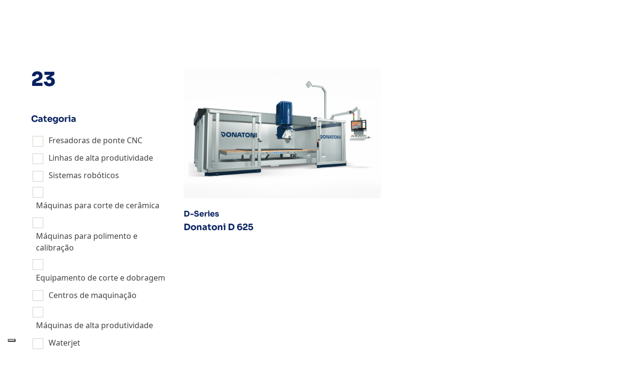

--- FILE ---
content_type: text/html; charset=UTF-8
request_url: https://www.donatonigroup.com/pt-pt/potenza-totale-installata/23-pt-pt/
body_size: 36811
content:
<!DOCTYPE html>
<html lang="pt-pt">
	<head>
		<meta charset="UTF-8" />
		<meta http-equiv="X-UA-Compatible" content="IE=edge">		<link rel="pingback" href="https://www.donatonigroup.com/xmlrpc.php" />
		<script type="text/javascript">
			document.documentElement.className = 'js';
		</script>
		<link rel="preconnect" href="https://fonts.gstatic.com" crossorigin /><style id="et-divi-userfonts">@font-face { font-family: "Noto Sans Regular"; font-display: swap;  src: url("https://www.donatonigroup.com/wp-content/uploads/et-fonts/NotoSans-Regular.ttf") format("truetype"); }</style><meta name='robots' content='index, follow, max-image-preview:large, max-snippet:-1, max-video-preview:-1' />

<!-- Google Tag Manager for WordPress by gtm4wp.com -->
<script data-cfasync="false" data-pagespeed-no-defer>
	var gtm4wp_datalayer_name = "dataLayer";
	var dataLayer = dataLayer || [];
</script>
<!-- End Google Tag Manager for WordPress by gtm4wp.com --><script type="text/javascript">
			let jqueryParams=[],jQuery=function(r){return jqueryParams=[...jqueryParams,r],jQuery},$=function(r){return jqueryParams=[...jqueryParams,r],$};window.jQuery=jQuery,window.$=jQuery;let customHeadScripts=!1;jQuery.fn=jQuery.prototype={},$.fn=jQuery.prototype={},jQuery.noConflict=function(r){if(window.jQuery)return jQuery=window.jQuery,$=window.jQuery,customHeadScripts=!0,jQuery.noConflict},jQuery.ready=function(r){jqueryParams=[...jqueryParams,r]},$.ready=function(r){jqueryParams=[...jqueryParams,r]},jQuery.load=function(r){jqueryParams=[...jqueryParams,r]},$.load=function(r){jqueryParams=[...jqueryParams,r]},jQuery.fn.ready=function(r){jqueryParams=[...jqueryParams,r]},$.fn.ready=function(r){jqueryParams=[...jqueryParams,r]};</script>
	<!-- This site is optimized with the Yoast SEO plugin v25.8 - https://yoast.com/wordpress/plugins/seo/ -->
	<title>23 Archivi - Donatoni Group</title>
	<link rel="canonical" href="https://www.donatonigroup.com/pt-pt/potenza-totale-installata/23-pt-pt/" />
	<meta property="og:locale" content="pt_PT" />
	<meta property="og:type" content="article" />
	<meta property="og:title" content="23 Archivi - Donatoni Group" />
	<meta property="og:url" content="https://www.donatonigroup.com/pt-pt/potenza-totale-installata/23-pt-pt/" />
	<meta property="og:site_name" content="Donatoni Group" />
	<meta name="twitter:card" content="summary_large_image" />
	<script type="application/ld+json" class="yoast-schema-graph">{"@context":"https://schema.org","@graph":[{"@type":"CollectionPage","@id":"https://www.donatonigroup.com/pt-pt/potenza-totale-installata/23-pt-pt/","url":"https://www.donatonigroup.com/pt-pt/potenza-totale-installata/23-pt-pt/","name":"23 Archivi - Donatoni Group","isPartOf":{"@id":"https://www.donatonigroup.com/pt-pt/#website"},"primaryImageOfPage":{"@id":"https://www.donatonigroup.com/pt-pt/potenza-totale-installata/23-pt-pt/#primaryimage"},"image":{"@id":"https://www.donatonigroup.com/pt-pt/potenza-totale-installata/23-pt-pt/#primaryimage"},"thumbnailUrl":"https://www.donatonigroup.com/wp-content/uploads/2023/02/D625-1500x9352-1.png","breadcrumb":{"@id":"https://www.donatonigroup.com/pt-pt/potenza-totale-installata/23-pt-pt/#breadcrumb"},"inLanguage":"pt-PT"},{"@type":"ImageObject","inLanguage":"pt-PT","@id":"https://www.donatonigroup.com/pt-pt/potenza-totale-installata/23-pt-pt/#primaryimage","url":"https://www.donatonigroup.com/wp-content/uploads/2023/02/D625-1500x9352-1.png","contentUrl":"https://www.donatonigroup.com/wp-content/uploads/2023/02/D625-1500x9352-1.png","width":1500,"height":935},{"@type":"BreadcrumbList","@id":"https://www.donatonigroup.com/pt-pt/potenza-totale-installata/23-pt-pt/#breadcrumb","itemListElement":[{"@type":"ListItem","position":1,"name":"Home","item":"https://www.donatonigroup.com/pt-pt/"},{"@type":"ListItem","position":2,"name":"23"}]},{"@type":"WebSite","@id":"https://www.donatonigroup.com/pt-pt/#website","url":"https://www.donatonigroup.com/pt-pt/","name":"Donatoni Group","description":"","publisher":{"@id":"https://www.donatonigroup.com/pt-pt/#organization"},"potentialAction":[{"@type":"SearchAction","target":{"@type":"EntryPoint","urlTemplate":"https://www.donatonigroup.com/pt-pt/?s={search_term_string}"},"query-input":{"@type":"PropertyValueSpecification","valueRequired":true,"valueName":"search_term_string"}}],"inLanguage":"pt-PT"},{"@type":"Organization","@id":"https://www.donatonigroup.com/pt-pt/#organization","name":"Donatoni Group","url":"https://www.donatonigroup.com/pt-pt/","logo":{"@type":"ImageObject","inLanguage":"pt-PT","@id":"https://www.donatonigroup.com/pt-pt/#/schema/logo/image/","url":"https://www.donatonigroup.com/wp-content/uploads/2023/02/donatoni-logo.png","contentUrl":"https://www.donatonigroup.com/wp-content/uploads/2023/02/donatoni-logo.png","width":800,"height":112,"caption":"Donatoni Group"},"image":{"@id":"https://www.donatonigroup.com/pt-pt/#/schema/logo/image/"},"sameAs":["https://www.facebook.com/donatonimacchine","https://instagram.com/donatonigroup/","https://www.linkedin.com/company/donatoni-macchine-s-r-l"]}]}</script>
	<!-- / Yoast SEO plugin. -->


<link rel='dns-prefetch' href='//cdn.iubenda.com' />
<link rel="alternate" type="application/rss+xml" title="Donatoni Group &raquo; Feed" href="https://www.donatonigroup.com/pt-pt/feed/" />
<link rel="alternate" type="application/rss+xml" title="Feed Donatoni Group &raquo; 23 Pot&ecirc;ncia instalada" href="https://www.donatonigroup.com/pt-pt/potenza-totale-installata/23-pt-pt/feed/" />
<meta content="Indaweb Child v.1.0" name="generator"/><link rel='stylesheet' id='wp-block-library-css' href='https://www.donatonigroup.com/wp-includes/css/dist/block-library/style.min.css?ver=cd0fb2a0b14e53688c874e6bb594e40d' type='text/css' media='all' />
<style id='wp-block-library-theme-inline-css' type='text/css'>
.wp-block-audio :where(figcaption){color:#555;font-size:13px;text-align:center}.is-dark-theme .wp-block-audio :where(figcaption){color:#ffffffa6}.wp-block-audio{margin:0 0 1em}.wp-block-code{border:1px solid #ccc;border-radius:4px;font-family:Menlo,Consolas,monaco,monospace;padding:.8em 1em}.wp-block-embed :where(figcaption){color:#555;font-size:13px;text-align:center}.is-dark-theme .wp-block-embed :where(figcaption){color:#ffffffa6}.wp-block-embed{margin:0 0 1em}.blocks-gallery-caption{color:#555;font-size:13px;text-align:center}.is-dark-theme .blocks-gallery-caption{color:#ffffffa6}:root :where(.wp-block-image figcaption){color:#555;font-size:13px;text-align:center}.is-dark-theme :root :where(.wp-block-image figcaption){color:#ffffffa6}.wp-block-image{margin:0 0 1em}.wp-block-pullquote{border-bottom:4px solid;border-top:4px solid;color:currentColor;margin-bottom:1.75em}.wp-block-pullquote cite,.wp-block-pullquote footer,.wp-block-pullquote__citation{color:currentColor;font-size:.8125em;font-style:normal;text-transform:uppercase}.wp-block-quote{border-left:.25em solid;margin:0 0 1.75em;padding-left:1em}.wp-block-quote cite,.wp-block-quote footer{color:currentColor;font-size:.8125em;font-style:normal;position:relative}.wp-block-quote:where(.has-text-align-right){border-left:none;border-right:.25em solid;padding-left:0;padding-right:1em}.wp-block-quote:where(.has-text-align-center){border:none;padding-left:0}.wp-block-quote.is-large,.wp-block-quote.is-style-large,.wp-block-quote:where(.is-style-plain){border:none}.wp-block-search .wp-block-search__label{font-weight:700}.wp-block-search__button{border:1px solid #ccc;padding:.375em .625em}:where(.wp-block-group.has-background){padding:1.25em 2.375em}.wp-block-separator.has-css-opacity{opacity:.4}.wp-block-separator{border:none;border-bottom:2px solid;margin-left:auto;margin-right:auto}.wp-block-separator.has-alpha-channel-opacity{opacity:1}.wp-block-separator:not(.is-style-wide):not(.is-style-dots){width:100px}.wp-block-separator.has-background:not(.is-style-dots){border-bottom:none;height:1px}.wp-block-separator.has-background:not(.is-style-wide):not(.is-style-dots){height:2px}.wp-block-table{margin:0 0 1em}.wp-block-table td,.wp-block-table th{word-break:normal}.wp-block-table :where(figcaption){color:#555;font-size:13px;text-align:center}.is-dark-theme .wp-block-table :where(figcaption){color:#ffffffa6}.wp-block-video :where(figcaption){color:#555;font-size:13px;text-align:center}.is-dark-theme .wp-block-video :where(figcaption){color:#ffffffa6}.wp-block-video{margin:0 0 1em}:root :where(.wp-block-template-part.has-background){margin-bottom:0;margin-top:0;padding:1.25em 2.375em}
</style>
<style id='safe-svg-svg-icon-style-inline-css' type='text/css'>
.safe-svg-cover{text-align:center}.safe-svg-cover .safe-svg-inside{display:inline-block;max-width:100%}.safe-svg-cover svg{fill:currentColor;height:100%;max-height:100%;max-width:100%;width:100%}

</style>
<style id='filebird-block-filebird-gallery-style-inline-css' type='text/css'>
ul.filebird-block-filebird-gallery{margin:auto!important;padding:0!important;width:100%}ul.filebird-block-filebird-gallery.layout-grid{display:grid;grid-gap:20px;align-items:stretch;grid-template-columns:repeat(var(--columns),1fr);justify-items:stretch}ul.filebird-block-filebird-gallery.layout-grid li img{border:1px solid #ccc;box-shadow:2px 2px 6px 0 rgba(0,0,0,.3);height:100%;max-width:100%;-o-object-fit:cover;object-fit:cover;width:100%}ul.filebird-block-filebird-gallery.layout-masonry{-moz-column-count:var(--columns);-moz-column-gap:var(--space);column-gap:var(--space);-moz-column-width:var(--min-width);columns:var(--min-width) var(--columns);display:block;overflow:auto}ul.filebird-block-filebird-gallery.layout-masonry li{margin-bottom:var(--space)}ul.filebird-block-filebird-gallery li{list-style:none}ul.filebird-block-filebird-gallery li figure{height:100%;margin:0;padding:0;position:relative;width:100%}ul.filebird-block-filebird-gallery li figure figcaption{background:linear-gradient(0deg,rgba(0,0,0,.7),rgba(0,0,0,.3) 70%,transparent);bottom:0;box-sizing:border-box;color:#fff;font-size:.8em;margin:0;max-height:100%;overflow:auto;padding:3em .77em .7em;position:absolute;text-align:center;width:100%;z-index:2}ul.filebird-block-filebird-gallery li figure figcaption a{color:inherit}

</style>
<style id='global-styles-inline-css' type='text/css'>
:root{--wp--preset--aspect-ratio--square: 1;--wp--preset--aspect-ratio--4-3: 4/3;--wp--preset--aspect-ratio--3-4: 3/4;--wp--preset--aspect-ratio--3-2: 3/2;--wp--preset--aspect-ratio--2-3: 2/3;--wp--preset--aspect-ratio--16-9: 16/9;--wp--preset--aspect-ratio--9-16: 9/16;--wp--preset--color--black: #000000;--wp--preset--color--cyan-bluish-gray: #abb8c3;--wp--preset--color--white: #ffffff;--wp--preset--color--pale-pink: #f78da7;--wp--preset--color--vivid-red: #cf2e2e;--wp--preset--color--luminous-vivid-orange: #ff6900;--wp--preset--color--luminous-vivid-amber: #fcb900;--wp--preset--color--light-green-cyan: #7bdcb5;--wp--preset--color--vivid-green-cyan: #00d084;--wp--preset--color--pale-cyan-blue: #8ed1fc;--wp--preset--color--vivid-cyan-blue: #0693e3;--wp--preset--color--vivid-purple: #9b51e0;--wp--preset--gradient--vivid-cyan-blue-to-vivid-purple: linear-gradient(135deg,rgba(6,147,227,1) 0%,rgb(155,81,224) 100%);--wp--preset--gradient--light-green-cyan-to-vivid-green-cyan: linear-gradient(135deg,rgb(122,220,180) 0%,rgb(0,208,130) 100%);--wp--preset--gradient--luminous-vivid-amber-to-luminous-vivid-orange: linear-gradient(135deg,rgba(252,185,0,1) 0%,rgba(255,105,0,1) 100%);--wp--preset--gradient--luminous-vivid-orange-to-vivid-red: linear-gradient(135deg,rgba(255,105,0,1) 0%,rgb(207,46,46) 100%);--wp--preset--gradient--very-light-gray-to-cyan-bluish-gray: linear-gradient(135deg,rgb(238,238,238) 0%,rgb(169,184,195) 100%);--wp--preset--gradient--cool-to-warm-spectrum: linear-gradient(135deg,rgb(74,234,220) 0%,rgb(151,120,209) 20%,rgb(207,42,186) 40%,rgb(238,44,130) 60%,rgb(251,105,98) 80%,rgb(254,248,76) 100%);--wp--preset--gradient--blush-light-purple: linear-gradient(135deg,rgb(255,206,236) 0%,rgb(152,150,240) 100%);--wp--preset--gradient--blush-bordeaux: linear-gradient(135deg,rgb(254,205,165) 0%,rgb(254,45,45) 50%,rgb(107,0,62) 100%);--wp--preset--gradient--luminous-dusk: linear-gradient(135deg,rgb(255,203,112) 0%,rgb(199,81,192) 50%,rgb(65,88,208) 100%);--wp--preset--gradient--pale-ocean: linear-gradient(135deg,rgb(255,245,203) 0%,rgb(182,227,212) 50%,rgb(51,167,181) 100%);--wp--preset--gradient--electric-grass: linear-gradient(135deg,rgb(202,248,128) 0%,rgb(113,206,126) 100%);--wp--preset--gradient--midnight: linear-gradient(135deg,rgb(2,3,129) 0%,rgb(40,116,252) 100%);--wp--preset--font-size--small: 13px;--wp--preset--font-size--medium: 20px;--wp--preset--font-size--large: 36px;--wp--preset--font-size--x-large: 42px;--wp--preset--spacing--20: 0.44rem;--wp--preset--spacing--30: 0.67rem;--wp--preset--spacing--40: 1rem;--wp--preset--spacing--50: 1.5rem;--wp--preset--spacing--60: 2.25rem;--wp--preset--spacing--70: 3.38rem;--wp--preset--spacing--80: 5.06rem;--wp--preset--shadow--natural: 6px 6px 9px rgba(0, 0, 0, 0.2);--wp--preset--shadow--deep: 12px 12px 50px rgba(0, 0, 0, 0.4);--wp--preset--shadow--sharp: 6px 6px 0px rgba(0, 0, 0, 0.2);--wp--preset--shadow--outlined: 6px 6px 0px -3px rgba(255, 255, 255, 1), 6px 6px rgba(0, 0, 0, 1);--wp--preset--shadow--crisp: 6px 6px 0px rgba(0, 0, 0, 1);}:root { --wp--style--global--content-size: 823px;--wp--style--global--wide-size: 1080px; }:where(body) { margin: 0; }.wp-site-blocks > .alignleft { float: left; margin-right: 2em; }.wp-site-blocks > .alignright { float: right; margin-left: 2em; }.wp-site-blocks > .aligncenter { justify-content: center; margin-left: auto; margin-right: auto; }:where(.is-layout-flex){gap: 0.5em;}:where(.is-layout-grid){gap: 0.5em;}.is-layout-flow > .alignleft{float: left;margin-inline-start: 0;margin-inline-end: 2em;}.is-layout-flow > .alignright{float: right;margin-inline-start: 2em;margin-inline-end: 0;}.is-layout-flow > .aligncenter{margin-left: auto !important;margin-right: auto !important;}.is-layout-constrained > .alignleft{float: left;margin-inline-start: 0;margin-inline-end: 2em;}.is-layout-constrained > .alignright{float: right;margin-inline-start: 2em;margin-inline-end: 0;}.is-layout-constrained > .aligncenter{margin-left: auto !important;margin-right: auto !important;}.is-layout-constrained > :where(:not(.alignleft):not(.alignright):not(.alignfull)){max-width: var(--wp--style--global--content-size);margin-left: auto !important;margin-right: auto !important;}.is-layout-constrained > .alignwide{max-width: var(--wp--style--global--wide-size);}body .is-layout-flex{display: flex;}.is-layout-flex{flex-wrap: wrap;align-items: center;}.is-layout-flex > :is(*, div){margin: 0;}body .is-layout-grid{display: grid;}.is-layout-grid > :is(*, div){margin: 0;}body{padding-top: 0px;padding-right: 0px;padding-bottom: 0px;padding-left: 0px;}:root :where(.wp-element-button, .wp-block-button__link){background-color: #32373c;border-width: 0;color: #fff;font-family: inherit;font-size: inherit;line-height: inherit;padding: calc(0.667em + 2px) calc(1.333em + 2px);text-decoration: none;}.has-black-color{color: var(--wp--preset--color--black) !important;}.has-cyan-bluish-gray-color{color: var(--wp--preset--color--cyan-bluish-gray) !important;}.has-white-color{color: var(--wp--preset--color--white) !important;}.has-pale-pink-color{color: var(--wp--preset--color--pale-pink) !important;}.has-vivid-red-color{color: var(--wp--preset--color--vivid-red) !important;}.has-luminous-vivid-orange-color{color: var(--wp--preset--color--luminous-vivid-orange) !important;}.has-luminous-vivid-amber-color{color: var(--wp--preset--color--luminous-vivid-amber) !important;}.has-light-green-cyan-color{color: var(--wp--preset--color--light-green-cyan) !important;}.has-vivid-green-cyan-color{color: var(--wp--preset--color--vivid-green-cyan) !important;}.has-pale-cyan-blue-color{color: var(--wp--preset--color--pale-cyan-blue) !important;}.has-vivid-cyan-blue-color{color: var(--wp--preset--color--vivid-cyan-blue) !important;}.has-vivid-purple-color{color: var(--wp--preset--color--vivid-purple) !important;}.has-black-background-color{background-color: var(--wp--preset--color--black) !important;}.has-cyan-bluish-gray-background-color{background-color: var(--wp--preset--color--cyan-bluish-gray) !important;}.has-white-background-color{background-color: var(--wp--preset--color--white) !important;}.has-pale-pink-background-color{background-color: var(--wp--preset--color--pale-pink) !important;}.has-vivid-red-background-color{background-color: var(--wp--preset--color--vivid-red) !important;}.has-luminous-vivid-orange-background-color{background-color: var(--wp--preset--color--luminous-vivid-orange) !important;}.has-luminous-vivid-amber-background-color{background-color: var(--wp--preset--color--luminous-vivid-amber) !important;}.has-light-green-cyan-background-color{background-color: var(--wp--preset--color--light-green-cyan) !important;}.has-vivid-green-cyan-background-color{background-color: var(--wp--preset--color--vivid-green-cyan) !important;}.has-pale-cyan-blue-background-color{background-color: var(--wp--preset--color--pale-cyan-blue) !important;}.has-vivid-cyan-blue-background-color{background-color: var(--wp--preset--color--vivid-cyan-blue) !important;}.has-vivid-purple-background-color{background-color: var(--wp--preset--color--vivid-purple) !important;}.has-black-border-color{border-color: var(--wp--preset--color--black) !important;}.has-cyan-bluish-gray-border-color{border-color: var(--wp--preset--color--cyan-bluish-gray) !important;}.has-white-border-color{border-color: var(--wp--preset--color--white) !important;}.has-pale-pink-border-color{border-color: var(--wp--preset--color--pale-pink) !important;}.has-vivid-red-border-color{border-color: var(--wp--preset--color--vivid-red) !important;}.has-luminous-vivid-orange-border-color{border-color: var(--wp--preset--color--luminous-vivid-orange) !important;}.has-luminous-vivid-amber-border-color{border-color: var(--wp--preset--color--luminous-vivid-amber) !important;}.has-light-green-cyan-border-color{border-color: var(--wp--preset--color--light-green-cyan) !important;}.has-vivid-green-cyan-border-color{border-color: var(--wp--preset--color--vivid-green-cyan) !important;}.has-pale-cyan-blue-border-color{border-color: var(--wp--preset--color--pale-cyan-blue) !important;}.has-vivid-cyan-blue-border-color{border-color: var(--wp--preset--color--vivid-cyan-blue) !important;}.has-vivid-purple-border-color{border-color: var(--wp--preset--color--vivid-purple) !important;}.has-vivid-cyan-blue-to-vivid-purple-gradient-background{background: var(--wp--preset--gradient--vivid-cyan-blue-to-vivid-purple) !important;}.has-light-green-cyan-to-vivid-green-cyan-gradient-background{background: var(--wp--preset--gradient--light-green-cyan-to-vivid-green-cyan) !important;}.has-luminous-vivid-amber-to-luminous-vivid-orange-gradient-background{background: var(--wp--preset--gradient--luminous-vivid-amber-to-luminous-vivid-orange) !important;}.has-luminous-vivid-orange-to-vivid-red-gradient-background{background: var(--wp--preset--gradient--luminous-vivid-orange-to-vivid-red) !important;}.has-very-light-gray-to-cyan-bluish-gray-gradient-background{background: var(--wp--preset--gradient--very-light-gray-to-cyan-bluish-gray) !important;}.has-cool-to-warm-spectrum-gradient-background{background: var(--wp--preset--gradient--cool-to-warm-spectrum) !important;}.has-blush-light-purple-gradient-background{background: var(--wp--preset--gradient--blush-light-purple) !important;}.has-blush-bordeaux-gradient-background{background: var(--wp--preset--gradient--blush-bordeaux) !important;}.has-luminous-dusk-gradient-background{background: var(--wp--preset--gradient--luminous-dusk) !important;}.has-pale-ocean-gradient-background{background: var(--wp--preset--gradient--pale-ocean) !important;}.has-electric-grass-gradient-background{background: var(--wp--preset--gradient--electric-grass) !important;}.has-midnight-gradient-background{background: var(--wp--preset--gradient--midnight) !important;}.has-small-font-size{font-size: var(--wp--preset--font-size--small) !important;}.has-medium-font-size{font-size: var(--wp--preset--font-size--medium) !important;}.has-large-font-size{font-size: var(--wp--preset--font-size--large) !important;}.has-x-large-font-size{font-size: var(--wp--preset--font-size--x-large) !important;}
:where(.wp-block-post-template.is-layout-flex){gap: 1.25em;}:where(.wp-block-post-template.is-layout-grid){gap: 1.25em;}
:where(.wp-block-columns.is-layout-flex){gap: 2em;}:where(.wp-block-columns.is-layout-grid){gap: 2em;}
:root :where(.wp-block-pullquote){font-size: 1.5em;line-height: 1.6;}
</style>
<link rel='stylesheet' id='dcs-frontend-css' href='https://www.donatonigroup.com/wp-content/plugins/cf7-styler-for-divi/dist/css/builder4.css?ver=2.3.31769262686' type='text/css' media='all' />
<link rel='stylesheet' id='contact-form-7-css' href='https://www.donatonigroup.com/wp-content/plugins/contact-form-7/includes/css/styles.css?ver=6.1.1' type='text/css' media='all' />
<link rel='stylesheet' id='magnific-popup-css' href='https://www.donatonigroup.com/wp-content/themes/Divi/includes/builder/feature/dynamic-assets/assets/css/magnific_popup.css?ver=2.5.62' type='text/css' media='all' />
<link rel='stylesheet' id='dsm-animate-css' href='https://www.donatonigroup.com/wp-content/plugins/supreme-modules-for-divi/public/css/animate.css?ver=2.5.62' type='text/css' media='all' />
<link rel='stylesheet' id='woof-css' href='https://www.donatonigroup.com/wp-content/plugins/woocommerce-products-filter/css/front.css?ver=1.3.7.1' type='text/css' media='all' />
<style id='woof-inline-css' type='text/css'>

.woof_products_top_panel li span, .woof_products_top_panel2 li span{background: url(https://www.donatonigroup.com/wp-content/plugins/woocommerce-products-filter/img/delete.png);background-size: 14px 14px;background-repeat: no-repeat;background-position: right;}
.woof_edit_view{
                    display: none;
                }

</style>
<link rel='stylesheet' id='chosen-drop-down-css' href='https://www.donatonigroup.com/wp-content/plugins/woocommerce-products-filter/js/chosen/chosen.min.css?ver=1.3.7.1' type='text/css' media='all' />
<link rel='stylesheet' id='icheck-jquery-color-flat-css' href='https://www.donatonigroup.com/wp-content/plugins/woocommerce-products-filter/js/icheck/skins/flat/_all.css?ver=1.3.7.1' type='text/css' media='all' />
<link rel='stylesheet' id='icheck-jquery-color-square-css' href='https://www.donatonigroup.com/wp-content/plugins/woocommerce-products-filter/js/icheck/skins/square/_all.css?ver=1.3.7.1' type='text/css' media='all' />
<link rel='stylesheet' id='icheck-jquery-color-minimal-css' href='https://www.donatonigroup.com/wp-content/plugins/woocommerce-products-filter/js/icheck/skins/minimal/_all.css?ver=1.3.7.1' type='text/css' media='all' />
<link rel='stylesheet' id='woof_by_author_html_items-css' href='https://www.donatonigroup.com/wp-content/plugins/woocommerce-products-filter/ext/by_author/css/by_author.css?ver=1.3.7.1' type='text/css' media='all' />
<link rel='stylesheet' id='woof_by_instock_html_items-css' href='https://www.donatonigroup.com/wp-content/plugins/woocommerce-products-filter/ext/by_instock/css/by_instock.css?ver=1.3.7.1' type='text/css' media='all' />
<link rel='stylesheet' id='woof_by_onsales_html_items-css' href='https://www.donatonigroup.com/wp-content/plugins/woocommerce-products-filter/ext/by_onsales/css/by_onsales.css?ver=1.3.7.1' type='text/css' media='all' />
<link rel='stylesheet' id='woof_by_text_html_items-css' href='https://www.donatonigroup.com/wp-content/plugins/woocommerce-products-filter/ext/by_text/assets/css/front.css?ver=1.3.7.1' type='text/css' media='all' />
<link rel='stylesheet' id='woof_label_html_items-css' href='https://www.donatonigroup.com/wp-content/plugins/woocommerce-products-filter/ext/label/css/html_types/label.css?ver=1.3.7.1' type='text/css' media='all' />
<link rel='stylesheet' id='woof_select_radio_check_html_items-css' href='https://www.donatonigroup.com/wp-content/plugins/woocommerce-products-filter/ext/select_radio_check/css/html_types/select_radio_check.css?ver=1.3.7.1' type='text/css' media='all' />
<link rel='stylesheet' id='woof_sd_html_items_checkbox-css' href='https://www.donatonigroup.com/wp-content/plugins/woocommerce-products-filter/ext/smart_designer/css/elements/checkbox.css?ver=1.3.7.1' type='text/css' media='all' />
<link rel='stylesheet' id='woof_sd_html_items_radio-css' href='https://www.donatonigroup.com/wp-content/plugins/woocommerce-products-filter/ext/smart_designer/css/elements/radio.css?ver=1.3.7.1' type='text/css' media='all' />
<link rel='stylesheet' id='woof_sd_html_items_switcher-css' href='https://www.donatonigroup.com/wp-content/plugins/woocommerce-products-filter/ext/smart_designer/css/elements/switcher.css?ver=1.3.7.1' type='text/css' media='all' />
<link rel='stylesheet' id='woof_sd_html_items_color-css' href='https://www.donatonigroup.com/wp-content/plugins/woocommerce-products-filter/ext/smart_designer/css/elements/color.css?ver=1.3.7.1' type='text/css' media='all' />
<link rel='stylesheet' id='woof_sd_html_items_tooltip-css' href='https://www.donatonigroup.com/wp-content/plugins/woocommerce-products-filter/ext/smart_designer/css/tooltip.css?ver=1.3.7.1' type='text/css' media='all' />
<link rel='stylesheet' id='woof_sd_html_items_front-css' href='https://www.donatonigroup.com/wp-content/plugins/woocommerce-products-filter/ext/smart_designer/css/front.css?ver=1.3.7.1' type='text/css' media='all' />
<link rel='stylesheet' id='woof-switcher23-css' href='https://www.donatonigroup.com/wp-content/plugins/woocommerce-products-filter/css/switcher.css?ver=1.3.7.1' type='text/css' media='all' />
<link rel='stylesheet' id='woocommerce-layout-css' href='https://www.donatonigroup.com/wp-content/plugins/woocommerce/assets/css/woocommerce-layout.css?ver=10.1.2' type='text/css' media='all' />
<link rel='stylesheet' id='woocommerce-smallscreen-css' href='https://www.donatonigroup.com/wp-content/plugins/woocommerce/assets/css/woocommerce-smallscreen.css?ver=10.1.2' type='text/css' media='only screen and (max-width: 768px)' />
<link rel='stylesheet' id='woocommerce-general-css' href='https://www.donatonigroup.com/wp-content/plugins/woocommerce/assets/css/woocommerce.css?ver=10.1.2' type='text/css' media='all' />
<style id='woocommerce-inline-inline-css' type='text/css'>
.woocommerce form .form-row .required { visibility: visible; }
</style>
<link rel='stylesheet' id='ivory-search-styles-css' href='https://www.donatonigroup.com/wp-content/plugins/add-search-to-menu/public/css/ivory-search.min.css?ver=5.5.11' type='text/css' media='all' />
<link rel='stylesheet' id='xpay-checkout-css' href='https://www.donatonigroup.com/wp-content/plugins/nexi-xpay-build/assets/css/xpay.css?ver=7.6.2' type='text/css' media='all' />
<link rel='stylesheet' id='woonp-frontend-css' href='https://www.donatonigroup.com/wp-content/plugins/wpc-name-your-price/assets/css/frontend.css?ver=2.1.8' type='text/css' media='all' />
<link rel='stylesheet' id='yith-infs-style-css' href='https://www.donatonigroup.com/wp-content/plugins/yith-infinite-scrolling/assets/css/frontend.css?ver=2.2.0' type='text/css' media='all' />
<link rel='stylesheet' id='brands-styles-css' href='https://www.donatonigroup.com/wp-content/plugins/woocommerce/assets/css/brands.css?ver=10.1.2' type='text/css' media='all' />
<link rel='stylesheet' id='dgwt-wcas-style-css' href='https://www.donatonigroup.com/wp-content/plugins/ajax-search-for-woocommerce-premium/assets/css/style.min.css?ver=1.20.2' type='text/css' media='all' />
<link rel='stylesheet' id='divi-plus-styles-css' href='https://www.donatonigroup.com/wp-content/plugins/divi-plus/styles/style.min.css?ver=1.17.0' type='text/css' media='all' />
<link rel='stylesheet' id='supreme-modules-for-divi-styles-css' href='https://www.donatonigroup.com/wp-content/plugins/supreme-modules-for-divi/styles/style.min.css?ver=2.5.62' type='text/css' media='all' />
<link rel='stylesheet' id='divi-style-parent-css' href='https://www.donatonigroup.com/wp-content/themes/Divi/style-static-cpt.min.css?ver=4.27.4' type='text/css' media='all' />
<link rel='stylesheet' id='divi-style-css' href='https://www.donatonigroup.com/wp-content/themes/indaweb-child/style.css?ver=1.0' type='text/css' media='all' />
<link rel='stylesheet' id='child-style-css' href='https://www.donatonigroup.com/wp-content/themes/indaweb-child/style.css?ver=1.0' type='text/css' media='all' />
<script type="text/javascript" src="https://www.donatonigroup.comjavascript:alert(&#039;missing%20config&#039;)?ver=cd0fb2a0b14e53688c874e6bb594e40d" id="xpay_build_lib-js"></script>
<script type="text/javascript" id="wpml-cookie-js-extra">
/* <![CDATA[ */
var wpml_cookies = {"wp-wpml_current_language":{"value":"pt-pt","expires":1,"path":"\/"}};
var wpml_cookies = {"wp-wpml_current_language":{"value":"pt-pt","expires":1,"path":"\/"}};
/* ]]> */
</script>
<script type="text/javascript" src="https://www.donatonigroup.com/wp-content/plugins/sitepress-multilingual-cms/res/js/cookies/language-cookie.js?ver=476000" id="wpml-cookie-js" defer="defer" data-wp-strategy="defer"></script>
<script type="text/javascript" id="woof-husky-js-extra">
/* <![CDATA[ */
var woof_husky_txt = {"ajax_url":"https:\/\/www.donatonigroup.com\/wp-admin\/admin-ajax.php","plugin_uri":"https:\/\/www.donatonigroup.com\/wp-content\/plugins\/woocommerce-products-filter\/ext\/by_text\/","loader":"https:\/\/www.donatonigroup.com\/wp-content\/plugins\/woocommerce-products-filter\/ext\/by_text\/assets\/img\/ajax-loader.gif","not_found":"Nothing found!","prev":"Prev","next":"Next","site_link":"https:\/\/www.donatonigroup.com","default_data":{"placeholder":"","behavior":"title_or_content_or_excerpt","search_by_full_word":"0","autocomplete":1,"how_to_open_links":"0","taxonomy_compatibility":"0","sku_compatibility":"1","custom_fields":"","search_desc_variant":"0","view_text_length":"10","min_symbols":"3","max_posts":"10","image":"","notes_for_customer":"","template":"","max_open_height":"300","page":0}};
/* ]]> */
</script>
<script type="text/javascript" src="https://www.donatonigroup.com/wp-content/plugins/woocommerce-products-filter/ext/by_text/assets/js/husky.js?ver=1.3.7.1" id="woof-husky-js"></script>
<script type="text/javascript" src="https://www.donatonigroup.com/wp-includes/js/jquery/jquery.min.js?ver=3.7.1" id="jquery-core-js"></script>
<script type="text/javascript" src="https://www.donatonigroup.com/wp-includes/js/jquery/jquery-migrate.min.js?ver=3.4.1" id="jquery-migrate-js"></script>
<script type="text/javascript" id="jquery-js-after">
/* <![CDATA[ */
jqueryParams.length&&$.each(jqueryParams,function(e,r){if("function"==typeof r){var n=String(r);n.replace("$","jQuery");var a=new Function("return "+n)();$(document).ready(a)}});
/* ]]> */
</script>
<script type="text/javascript" src="https://www.donatonigroup.com/wp-content/plugins/woocommerce/assets/js/jquery-blockui/jquery.blockUI.min.js?ver=2.7.0-wc.10.1.2" id="jquery-blockui-js" defer="defer" data-wp-strategy="defer"></script>
<script type="text/javascript" id="wc-add-to-cart-js-extra">
/* <![CDATA[ */
var wc_add_to_cart_params = {"ajax_url":"\/wp-admin\/admin-ajax.php?lang=pt-pt","wc_ajax_url":"\/pt-pt\/?wc-ajax=%%endpoint%%","i18n_view_cart":"Ver carrinho","cart_url":"https:\/\/www.donatonigroup.com\/pt-pt\/","is_cart":"","cart_redirect_after_add":"no"};
/* ]]> */
</script>
<script type="text/javascript" src="https://www.donatonigroup.com/wp-content/plugins/woocommerce/assets/js/frontend/add-to-cart.min.js?ver=10.1.2" id="wc-add-to-cart-js" defer="defer" data-wp-strategy="defer"></script>
<script type="text/javascript" src="https://www.donatonigroup.com/wp-content/plugins/woocommerce/assets/js/js-cookie/js.cookie.min.js?ver=2.1.4-wc.10.1.2" id="js-cookie-js" defer="defer" data-wp-strategy="defer"></script>
<script type="text/javascript" id="woocommerce-js-extra">
/* <![CDATA[ */
var woocommerce_params = {"ajax_url":"\/wp-admin\/admin-ajax.php?lang=pt-pt","wc_ajax_url":"\/pt-pt\/?wc-ajax=%%endpoint%%","i18n_password_show":"Show password","i18n_password_hide":"Hide password"};
/* ]]> */
</script>
<script type="text/javascript" src="https://www.donatonigroup.com/wp-content/plugins/woocommerce/assets/js/frontend/woocommerce.min.js?ver=10.1.2" id="woocommerce-js" defer="defer" data-wp-strategy="defer"></script>
<script type="text/javascript" src="https://www.donatonigroup.com/wp-content/plugins/nexi-xpay-build/assets/js/xpay.js?ver=7.6.2" id="xpay-checkout-js"></script>
<script type="text/javascript" src="https://www.donatonigroup.com/wp-content/plugins/nexi-xpay-build/assets/js/xpay-build.js?ver=7.6.2" id="xpay-build-checkout-js"></script>
<link rel="https://api.w.org/" href="https://www.donatonigroup.com/pt-pt/wp-json/" /><meta name="generator" content="WPML ver:4.7.6 stt:1,4,3,27,41,2;" />

<!-- Google Tag Manager for WordPress by gtm4wp.com -->
<!-- GTM Container placement set to automatic -->
<script data-cfasync="false" data-pagespeed-no-defer type="text/javascript">
	var dataLayer_content = {"pagePostType":"product","pagePostType2":"tax-product","pageCategory":[]};
	dataLayer.push( dataLayer_content );
</script>
<script data-cfasync="false" data-pagespeed-no-defer type="text/javascript">
(function(w,d,s,l,i){w[l]=w[l]||[];w[l].push({'gtm.start':
new Date().getTime(),event:'gtm.js'});var f=d.getElementsByTagName(s)[0],
j=d.createElement(s),dl=l!='dataLayer'?'&l='+l:'';j.async=true;j.src=
'//www.googletagmanager.com/gtm.js?id='+i+dl;f.parentNode.insertBefore(j,f);
})(window,document,'script','dataLayer','GTM-NBJ5R93');
</script>
<!-- End Google Tag Manager for WordPress by gtm4wp.com --><script src="https://www.donatonigroup.com/wp-content/plugins/nexi-xpay-build/assets/js/pagodil-sticker.min.js?v=7.6.2"></script><style>.pagodil-sticker-container { display: inline-block; margin-bottom: 60px; } </style>		<style>
			.dgwt-wcas-ico-magnifier,.dgwt-wcas-ico-magnifier-handler{max-width:20px}.dgwt-wcas-search-wrapp{max-width:300px}.dgwt-wcas-search-wrapp .dgwt-wcas-sf-wrapp input[type=search].dgwt-wcas-search-input,.dgwt-wcas-search-wrapp .dgwt-wcas-sf-wrapp input[type=search].dgwt-wcas-search-input:hover,.dgwt-wcas-search-wrapp .dgwt-wcas-sf-wrapp input[type=search].dgwt-wcas-search-input:focus{background-color:#fff;border-color:#fff}		</style>
			<style>
		#wcas-divi-search {
			display: none !important;
		}

		/* Custom header */
		.et_pb_menu__search .dgwt-wcas-search-wrapp {
			max-width: none;
		}

		/* Header style: Default, Centered Inline Logo */
		.et_header_style_split .et_search_form_container .dgwt-wcas-search-wrapp,
		.et_header_style_left .et_search_form_container .dgwt-wcas-search-wrapp {
			max-width: 400px;
			top: 0;
			bottom: 0;
			right: 45px;
			position: absolute;
			z-index: 1000;
			width: 100%;
		}

		.et_header_style_split .et_search_form_container .dgwt-wcas-close:not(.dgwt-wcas-inner-preloader),
		.et_header_style_left .et_search_form_container .dgwt-wcas-close:not(.dgwt-wcas-inner-preloader) {
			background-image: none;
		}

		.et_header_style_split .et_search_form_container span.et_close_search_field,
		.et_header_style_left .et_search_form_container span.et_close_search_field {
			right: 5px;
		}

		.et_header_style_split .et_search_form_container .js-dgwt-wcas-mobile-overlay-enabled .dgwt-wcas-search-form,
		.et_header_style_left .et_search_form_container .js-dgwt-wcas-mobile-overlay-enabled .dgwt-wcas-search-form {
			max-width: 100% !important;
		}

		.et_header_style_split .dgwt-wcas-overlay-mobile .dgwt-wcas-search-form,
		.et_header_style_left .dgwt-wcas-overlay-mobile .dgwt-wcas-search-form {
			max-width: 100% !important;
		}

		.dgwt-wcas-overlay-mobile .dgwt-wcas-search-wrapp-mobile {
			top: 0 !important;
		}

		/* Header style: Centered */
		.et_header_style_centered .et_search_form_container .dgwt-wcas-search-wrapp {
			bottom: 20px;
			position: absolute;
		}

		.et_header_style_centered .et_search_form_container .dgwt-wcas-preloader {
			right: 20px;
		}

		.et_header_style_centered .et_search_form_container .dgwt-wcas-close:not(.dgwt-wcas-inner-preloader) {
			background-image: none;
		}

		.et_header_style_centered .et_search_form_container span.et_close_search_field {
			right: 5px;
		}

		/* Header style: Slide in, Fullscreen */
		.et_header_style_fullscreen .et_slide_in_menu_container .dgwt-wcas-search-wrapp,
		.et_header_style_slide .et_slide_in_menu_container .dgwt-wcas-search-wrapp {
			margin-top: 15px;
		}

		.et_header_style_fullscreen .et_slide_in_menu_container .dgwt-wcas-search-wrapp {
			width: 400px;
		}

		.et_header_style_fullscreen .et_slide_in_menu_container .dgwt-wcas-search-input,
		.et_header_style_slide .et_slide_in_menu_container .dgwt-wcas-search-input {
			color: #444;
		}

		@media (max-width: 500px) {
			.et_header_style_fullscreen .et_slide_in_menu_container .dgwt-wcas-search-wrapp {
				width: 100%;
			}

			.et_header_style_slide .et_slide_in_menu_container .dgwt-wcas-search-wrapp {
				width: 100%;
				min-width: 150px;
			}
		}

		/* Full width nav */
		@media (min-width: 981px) {
			.et_fullwidth_nav .et_search_form_container .dgwt-wcas-search-wrapp {
				right: 40px;
			}

			.et_fullwidth_nav .et_search_form_container .dgwt-wcas-preloader {
				right: 0;
			}
		}

		/* Vertical nav */
		@media (min-width: 981px) {
			.et_vertical_nav #main-header .et_search_form_container {
				margin: 0 20px;
			}

			.et_vertical_nav .dgwt-wcas-search-wrapp {
				min-width: 100px;
				bottom: 0 !important;
				position: relative !important;
			}

			.et_vertical_nav .et_search_form_container span.et_close_search_field {
				right: 5px;
			}

			.et_vertical_nav .et_search_form_container .dgwt-wcas-close:not(.dgwt-wcas-inner-preloader) {
				background-image: none;
			}

			.et_vertical_nav .et_search_form_container .dgwt-wcas-preloader {
				right: 5px;
			}
		}
	</style>
	<meta name="viewport" content="width=device-width, initial-scale=1.0, maximum-scale=1.0, user-scalable=0" />	<noscript><style>.woocommerce-product-gallery{ opacity: 1 !important; }</style></noscript>
	<noscript><style>.lazyload[data-src]{display:none !important;}</style></noscript><style>.lazyload{background-image:none !important;}.lazyload:before{background-image:none !important;}</style><style>.wp-block-gallery.is-cropped .blocks-gallery-item picture{height:100%;width:100%;}</style><script type="text/javascript" id="scrolling-offset">
jQuery(function($) {
window.et_pb_smooth_scroll = function( $target, $top_section, speed, easing ) {
	var $window_width = $( window ).width();
	$menu_offset = -1;
	var headerHeight = 180;
	if ( $ ('#wpadminbar').length && $window_width <= 980 ) {
		$menu_offset += $( '#wpadminbar' ).outerHeight() + headerHeight;
	} else {
		$menu_offset += headerHeight;
	}
	if ( $top_section ) {
		$scroll_position = 0;
	} else {
		$scroll_position = $target.offset().top - $menu_offset;
	}
	if( typeof easing === 'undefined' ){
		easing = 'swing';
	}
	$( 'html, body' ).animate( { scrollTop : $scroll_position }, speed, easing );
}
});
</script>
<script type="text/javascript" id="menu-scroll-detection">
$(function () {
  $(document).scroll(function () {
    var $nav = $(".mega-menu__container");
    $nav.toggleClass('scrolled', $(this).scrollTop() > $nav.height());
  });
});
</script><link rel="icon" href="https://www.donatonigroup.com/wp-content/uploads/2023/02/cropped-favicon-32x32.png" sizes="32x32" />
<link rel="icon" href="https://www.donatonigroup.com/wp-content/uploads/2023/02/cropped-favicon-192x192.png" sizes="192x192" />
<link rel="apple-touch-icon" href="https://www.donatonigroup.com/wp-content/uploads/2023/02/cropped-favicon-180x180.png" />
<meta name="msapplication-TileImage" content="https://www.donatonigroup.com/wp-content/uploads/2023/02/cropped-favicon-270x270.png" />
<style id="et-divi-customizer-cpt-global-cached-inline-styles">body,.et-db #et-boc .et-l .et_pb_column_1_2 .et_quote_content blockquote cite,.et-db #et-boc .et-l .et_pb_column_1_2 .et_link_content a.et_link_main_url,.et-db #et-boc .et-l .et_pb_column_1_3 .et_quote_content blockquote cite,.et-db #et-boc .et-l .et_pb_column_3_8 .et_quote_content blockquote cite,.et-db #et-boc .et-l .et_pb_column_1_4 .et_quote_content blockquote cite,.et-db #et-boc .et-l .et_pb_blog_grid .et_quote_content blockquote cite,.et-db #et-boc .et-l .et_pb_column_1_3 .et_link_content a.et_link_main_url,.et-db #et-boc .et-l .et_pb_column_3_8 .et_link_content a.et_link_main_url,.et-db #et-boc .et-l .et_pb_column_1_4 .et_link_content a.et_link_main_url,.et-db #et-boc .et-l .et_pb_blog_grid .et_link_content a.et_link_main_url,body.et-db #et-boc .et-l .et_pb_bg_layout_light .et_pb_post p,body.et-db #et-boc .et-l .et_pb_bg_layout_dark .et_pb_post p{font-size:16px}.et-db #et-boc .et-l .et_pb_slide_content,.et-db #et-boc .et-l .et_pb_best_value{font-size:18px}body{color:#3f4141}h1,.et-db #et-boc .et-l h1,h2,.et-db #et-boc .et-l h2,h3,.et-db #et-boc .et-l h3,h4,.et-db #et-boc .et-l h4,h5,.et-db #et-boc .et-l h5,h6,.et-db #et-boc .et-l h6{color:#082161}body{line-height:1.5em}.woocommerce #respond input#submit,.woocommerce-page #respond input#submit,.woocommerce #content input.button,.woocommerce-page #content input.button,.woocommerce-message,.woocommerce-error,.woocommerce-info{background:#082161!important}#et_search_icon:hover,.mobile_menu_bar:before,.mobile_menu_bar:after,.et_toggle_slide_menu:after,.et-social-icon a:hover,.et_pb_sum,.et-db #et-boc .et-l .et_pb_sum,.et-db #et-boc .et-l .et_pb_pricing li a,.et-db #et-boc .et-l .et_pb_pricing_table_button,.et_overlay:before,.et-db #et-boc .et-l .et_overlay:before,.entry-summary p.price ins,.et-db #et-boc .et-l .entry-summary p.price ins,.woocommerce div.product span.price,.woocommerce-page div.product span.price,.woocommerce #content div.product span.price,.woocommerce-page #content div.product span.price,.woocommerce div.product p.price,.woocommerce-page div.product p.price,.woocommerce #content div.product p.price,.woocommerce-page #content div.product p.price,.et-db #et-boc .et-l .et_pb_member_social_links a:hover,.woocommerce .star-rating span:before,.woocommerce-page .star-rating span:before,.et_pb_widget li a:hover,.et-db #et-boc .et-l .et_pb_widget li a:hover,.et-db #et-boc .et-l .et_pb_filterable_portfolio .et_pb_portfolio_filters li a.active,.et-db #et-boc .et-l .et_pb_filterable_portfolio .et_pb_portofolio_pagination ul li a.active,.et-db #et-boc .et-l .et_pb_gallery .et_pb_gallery_pagination ul li a.active,.wp-pagenavi span.current,.wp-pagenavi a:hover,.nav-single a,.et-db #et-boc .et-l .nav-single a,.tagged_as a,.et-db #et-boc .et-l .tagged_as a,.posted_in a,.et-db #et-boc .et-l .posted_in a{color:#082161}.et-db #et-boc .et-l .et_pb_contact_submit,.et-db #et-boc .et-l .et_password_protected_form .et_submit_button,.et-db #et-boc .et-l .et_pb_bg_layout_light .et_pb_newsletter_button,.et-db #et-boc .et-l .comment-reply-link,.et-db .form-submit #et-boc .et-l .et_pb_button,.et-db #et-boc .et-l .et_pb_bg_layout_light .et_pb_promo_button,.et-db #et-boc .et-l .et_pb_bg_layout_light .et_pb_more_button,.woocommerce a.button.alt,.woocommerce.et-db #et-boc .et-l a.button.alt,.woocommerce-page a.button.alt,.woocommerce-page.et-db #et-boc .et-l a.button.alt,.woocommerce button.button.alt,.woocommerce.et-db #et-boc .et-l button.button.alt,.woocommerce button.button.alt.disabled,.woocommerce.et-db #et-boc .et-l button.button.alt.disabled,.woocommerce-page button.button.alt,.woocommerce-page.et-db #et-boc .et-l button.button.alt,.woocommerce-page button.button.alt.disabled,.woocommerce-page.et-db #et-boc .et-l button.button.alt.disabled,.woocommerce input.button.alt,.woocommerce.et-db #et-boc .et-l input.button.alt,.woocommerce-page input.button.alt,.woocommerce-page.et-db #et-boc .et-l input.button.alt,.woocommerce #respond input#submit.alt,.woocommerce-page #respond input#submit.alt,.woocommerce #content input.button.alt,.woocommerce #content.et-db #et-boc .et-l input.button.alt,.woocommerce-page #content input.button.alt,.woocommerce-page #content.et-db #et-boc .et-l input.button.alt,.woocommerce a.button,.woocommerce.et-db #et-boc .et-l a.button,.woocommerce-page a.button,.woocommerce-page.et-db #et-boc .et-l a.button,.woocommerce button.button,.woocommerce.et-db #et-boc .et-l button.button,.woocommerce-page button.button,.woocommerce-page.et-db #et-boc .et-l button.button,.woocommerce input.button,.woocommerce.et-db #et-boc .et-l input.button,.woocommerce-page input.button,.woocommerce-page.et-db #et-boc .et-l input.button,.et-db #et-boc .et-l .et_pb_contact p input[type="checkbox"]:checked+label i:before,.et-db #et-boc .et-l .et_pb_bg_layout_light.et_pb_module.et_pb_button{color:#082161}.footer-widget h4,.et-db #et-boc .et-l .footer-widget h4{color:#082161}.et-search-form,.et-db #et-boc .et-l .et-search-form,.nav li ul,.et-db #et-boc .et-l .nav li ul,.et_mobile_menu,.et-db #et-boc .et-l .et_mobile_menu,.footer-widget li:before,.et-db #et-boc .et-l .footer-widget li:before,.et-db #et-boc .et-l .et_pb_pricing li:before,blockquote,.et-db #et-boc .et-l blockquote{border-color:#082161}.et-db #et-boc .et-l .et_pb_counter_amount,.et-db #et-boc .et-l .et_pb_featured_table .et_pb_pricing_heading,.et_quote_content,.et-db #et-boc .et-l .et_quote_content,.et_link_content,.et-db #et-boc .et-l .et_link_content,.et_audio_content,.et-db #et-boc .et-l .et_audio_content,.et-db #et-boc .et-l .et_pb_post_slider.et_pb_bg_layout_dark,.et_slide_in_menu_container,.et-db #et-boc .et-l .et_slide_in_menu_container,.et-db #et-boc .et-l .et_pb_contact p input[type="radio"]:checked+label i:before{background-color:#082161}.container,.et-db #et-boc .et-l .container,.et-db #et-boc .et-l .et_pb_row,.et-db #et-boc .et-l .et_pb_slider .et_pb_container,.et-db #et-boc .et-l .et_pb_fullwidth_section .et_pb_title_container,.et-db #et-boc .et-l .et_pb_fullwidth_section .et_pb_title_featured_container,.et-db #et-boc .et-l .et_pb_fullwidth_header:not(.et_pb_fullscreen) .et_pb_fullwidth_header_container{max-width:1280px}.et_boxed_layout #page-container,.et_boxed_layout.et_non_fixed_nav.et_transparent_nav #page-container #top-header,.et_boxed_layout.et_non_fixed_nav.et_transparent_nav #page-container #main-header,.et_fixed_nav.et_boxed_layout #page-container #top-header,.et_fixed_nav.et_boxed_layout #page-container #main-header,.et_boxed_layout #page-container .container,.et_boxed_layout.et-db #et-boc .et-l #page-container .et_pb_row{max-width:1440px}a,.et-db #et-boc .et-l a{color:#082161}.et_secondary_nav_enabled #page-container #top-header{background-color:#082161!important}#et-secondary-nav li ul{background-color:#082161}#main-footer{background-color:#ffffff}#footer-widgets .footer-widget a,#footer-widgets .footer-widget li a,#footer-widgets .footer-widget li a:hover{color:#212121}.footer-widget{color:#212121}#main-footer .footer-widget h4,#main-footer .widget_block h1,#main-footer .widget_block h2,#main-footer .widget_block h3,#main-footer .widget_block h4,#main-footer .widget_block h5,#main-footer .widget_block h6{color:#082161}.footer-widget li:before{border-color:#082161}#main-footer .footer-widget h4,#main-footer .widget_block h1,#main-footer .widget_block h2,#main-footer .widget_block h3,#main-footer .widget_block h4,#main-footer .widget_block h5,#main-footer .widget_block h6{font-weight:bold;font-style:normal;text-transform:none;text-decoration:none}#footer-widgets .footer-widget li:before{top:10.6px}#footer-bottom{background-color:#f3f3f3}#footer-info,#footer-info a{color:#767676}#footer-bottom .et-social-icon a{color:#767676}h1,.et-db #et-boc .et-l h1,h2,.et-db #et-boc .et-l h2,h3,.et-db #et-boc .et-l h3,h4,.et-db #et-boc .et-l h4,h5,.et-db #et-boc .et-l h5,h6,.et-db #et-boc .et-l h6,.et_quote_content blockquote p,.et-db #et-boc .et-l .et_quote_content blockquote p,.et-db #et-boc .et-l .et_pb_slide_description .et_pb_slide_title{font-weight:bold;font-style:normal;text-transform:none;text-decoration:none}@media only screen and (min-width:981px){.et_fixed_nav #page-container .et-fixed-header#top-header{background-color:#082161!important}.et_fixed_nav #page-container .et-fixed-header#top-header #et-secondary-nav li ul{background-color:#082161}}@media only screen and (min-width:1600px){.et-db #et-boc .et-l .et_pb_row{padding:32px 0}.et-db #et-boc .et-l .et_pb_section{padding:64px 0}.single.et_pb_pagebuilder_layout.et_full_width_page .et_post_meta_wrapper{padding-top:96px}.et-db #et-boc .et-l .et_pb_fullwidth_section{padding:0}}	h1,.et-db #et-boc .et-l h1,h2,.et-db #et-boc .et-l h2,h3,.et-db #et-boc .et-l h3,h4,.et-db #et-boc .et-l h4,h5,.et-db #et-boc .et-l h5,h6,.et-db #et-boc .et-l h6{font-family:'Sora',Helvetica,Arial,Lucida,sans-serif}body,input,.et-db #et-boc .et-l input,textarea,.et-db #et-boc .et-l textarea,select,.et-db #et-boc .et-l select{font-family:'Noto Sans Regular',Helvetica,Arial,Lucida,sans-serif}</style>			<style type="text/css">
					</style>
				<link rel="stylesheet" href="/wp-content/themes/indaweb-child/style.css">
		<link rel="stylesheet" href="/wp-content/themes/indaweb-child/machinery.css">
		<link rel="stylesheet" href="/wp-content/themes/indaweb-child/series.css">
		<link rel="stylesheet" href="/wp-content/themes/indaweb-child/menu.css">
	</head>

	<body data-rsssl=1 class="archive tax-pa_potenza-totale-installata term-23-pt-pt term-1842 wp-theme-Divi wp-child-theme-indaweb-child theme-Divi woocommerce woocommerce-page woocommerce-no-js Divi et_pb_button_helper_class et_fixed_nav et_show_nav et_primary_nav_dropdown_animation_fade et_secondary_nav_dropdown_animation_fade et_header_style_left et_pb_footer_columns4 et_cover_background et_pb_gutter osx et_pb_gutters3 et_right_sidebar et_divi_theme et-db">
		
<!-- GTM Container placement set to automatic -->
<!-- Google Tag Manager (noscript) -->
				<noscript><iframe src="https://www.googletagmanager.com/ns.html?id=GTM-NBJ5R93" height="0" width="0" style="display:none;visibility:hidden" aria-hidden="true"></iframe></noscript>
<!-- End Google Tag Manager (noscript) -->		<div id="page-container">
		
					
		
		<script>
			function openMobileMegaMenu () {
				const el = document.querySelector('.mega-menu__mobile-voices')
				if (el !== null) {
					el.className = 'mega-menu__mobile-voices';
				}
			}
			function closeMobileMegaMenu () {
				const el = document.querySelector(".mega-menu__mobile-voices")
				if (el !== null) {
					el.className = 'mega-menu__mobile-voices close';
				}
			}

			function openDonatoniMenu () {
				const el = document.querySelector('.menu__container.close');
				if (el !== null) {
					el.className = "menu__container"
				}
			}
			function closeDonatoniMenu () {
				const el = document.querySelector('.menu__container');
				if (el !== null) {
					el.className = "menu__container close"
				}
			}

			//	Software menu
			function openSoftwareMenu () {
				const el = document.querySelector(".details__container.software");
				if (el !== null) {
					el.className = "details__container software";
				}
			}
			//	Machines menu
			function openMachinesMenu () {
				const el = document.querySelector(".details__container.machines")
				if (el !== null) {
					el.className = "details__container machines";
				}
			}

			function closeDetailsMenu () {
				const els = document.querySelectorAll(".details__container");
				closeSecondSectionMenu()
				closeThirdSectionMenu()
				if (els !== null && els !== undefined) {
					els.forEach(el => {
						el.className = el.className + " close";
					})
				}
			}

			function openSecondSectionMenu (category, path) {
				const el = document.querySelector('.details__container.' + category +' .second-step__container');
				closeThirdSectionMenu()
				if (el !== null) {
					el.className = "second-step__container " + path;
				}
			}
			function closeSecondSectionMenu () {
				const els = document.querySelectorAll('.second-step__container');
				closeThirdSectionMenu()
				if (els !== null && els !== undefined) {
					els.forEach(el => {
						el.className = "second-step__container close";
					})
				}
			}

			function openThirdSectionMenu (category, path, machine) {
				const el = document.querySelector('.details__container.' + category + ' .third-step__container');
				if (el !== null) {
					el.className = "third-step__container " + machine;
				}
			}
			function closeThirdSectionMenu () {
				const els = document.querySelectorAll('.third-step__container');
				if (els !== null && els !== undefined) {
					els.forEach(el => {
						el.className = "third-step__container close";
					})
				}
			}
			function closeElementIfCloseClass (e) {
				console.log(e.className);
				if (e.className.includes("close")) {
					closeThirdSectionMenu()
					closeSecondSectionMenu()
					closeDetailsMenu()
				}
			}

		</script>

		<!--<div style="height: 90px;width: 100%;"></div>-->
		<div class="mega-menu__container">
			<div class="mega-menu">
				<div class="mega-menu__mobile-toggle-container">
					<div class="mega-menu__menu-toggle open" onclick="openMobileMegaMenu()">
						<span style="font-family:'Noto Sans Bold',Helvetica,Arial,Lucida,sans-serif; font-size: 16px; margin: 0">
							Menu
						</span>
						<svg
							width="20px"
							height="20px"
							id="Livello_2"
							xmlns="http://www.w3.org/2000/svg"
							viewBox="0 0 15 12.27"
						>
							<g id="Livello_1-2">
								<path id="Combined_Shape" style="fill: #fff" class="cls-1" d="M0,12.27v-2.04H15v2.05H0ZM0,7.16v-2.05H15v2.05H0ZM0,2.05V0H15V2.05H0Z"></path>
							</g>
						</svg>
					</div>
					<div class="search-main-container-mobile mega-menu__voice">
												<button class="custom-search-button">
							<svg focusable="false" aria-label="Search" xmlns="http://www.w3.org/2000/svg" viewBox="0 0 24 24" width="24px"><path d="M15.5 14h-.79l-.28-.27C15.41 12.59 16 11.11 16 9.5 16 5.91 13.09 3 9.5 3S3 5.91 3 9.5 5.91 16 9.5 16c1.61 0 3.09-.59 4.23-1.57l.27.28v.79l5 4.99L20.49 19l-4.99-5zm-6 0C7.01 14 5 11.99 5 9.5S7.01 5 9.5 5 14 7.01 14 9.5 11.99 14 9.5 14z"></path></svg>
						</button>
						<div class="searchcontent" style="display: none;">
							<form data-min-no-for-search=1 data-result-box-max-height=400 data-form-id=12891 class="is-search-form is-form-style is-form-style-3 is-form-id-12891 is-ajax-search" action="https://www.donatonigroup.com/pt-pt/" method="get" role="search" ><label for="is-search-input-12891"><span class="is-screen-reader-text">Search for:</span><input  type="search" id="is-search-input-12891" name="s" value="" class="is-search-input" placeholder="Cerca macchine o software..." autocomplete=off /><span class="is-loader-image lazyload" style="display: none;"  data-back="https://www.donatonigroup.com/wp-content/plugins/add-search-to-menu/public/images/spinner.gif"></span></label><button type="submit" class="is-search-submit"><span class="is-screen-reader-text">Search Button</span><span class="is-search-icon"><svg focusable="false" aria-label="Search" xmlns="http://www.w3.org/2000/svg" viewBox="0 0 24 24" width="24px"><path d="M15.5 14h-.79l-.28-.27C15.41 12.59 16 11.11 16 9.5 16 5.91 13.09 3 9.5 3S3 5.91 3 9.5 5.91 16 9.5 16c1.61 0 3.09-.59 4.23-1.57l.27.28v.79l5 4.99L20.49 19l-4.99-5zm-6 0C7.01 14 5 11.99 5 9.5S7.01 5 9.5 5 14 7.01 14 9.5 11.99 14 9.5 14z"></path></svg></span></button><input type="hidden" name="id" value="12891" /></form>						</div>
					</div>
					<div class="mega-menu__mobile-voices close">
						<div class="mega-menu__mobile-voices-close" onclick="closeMobileMegaMenu()">
							<div class="mega-menu__voice-toggle close">
								<svg viewBox="0 0 30 30" width="20px" height="20px"><path d="M 7 4 C 6.744125 4 6.4879687 4.0974687 6.2929688 4.2929688 L 4.2929688 6.2929688 C 3.9019687 6.6839688 3.9019687 7.3170313 4.2929688 7.7070312 L 11.585938 15 L 4.2929688 22.292969 C 3.9019687 22.683969 3.9019687 23.317031 4.2929688 23.707031 L 6.2929688 25.707031 C 6.6839688 26.098031 7.3170313 26.098031 7.7070312 25.707031 L 15 18.414062 L 22.292969 25.707031 C 22.682969 26.098031 23.317031 26.098031 23.707031 25.707031 L 25.707031 23.707031 C 26.098031 23.316031 26.098031 22.682969 25.707031 22.292969 L 18.414062 15 L 25.707031 7.7070312 C 26.098031 7.3170312 26.098031 6.6829688 25.707031 6.2929688 L 23.707031 4.2929688 C 23.316031 3.9019687 22.682969 3.9019687 22.292969 4.2929688 L 15 11.585938 L 7.7070312 4.2929688 C 7.5115312 4.0974687 7.255875 4 7 4 z"></path></svg>								<span style="font-family:'Noto Sans Bold',Helvetica,Arial,Lucida,sans-serif; font-size: 16px; margin: 0">
									Fechar								</span>
							</div>
						</div>
						<div class="initial__link-container">
							<a class="initial__link-container"
								href="/pt-pt"
								target="_self"
							>
								<div style="display: grid; grid-template-columns: 1fr 11fr;">
									<svg
										class="initial__link-arrow"
										width="32px"
										height="32px"
										viewBox="0 0 24 24"
										fill="none"
										stroke="#ffffff"
										stroke-width="2"
										stroke-linecap="round"
										stroke-linejoin="round"
									>
										<polyline points="12 16 16 12 12 8"></polyline>
										<line x1="8" y1="12" x2="16" y2="12"></line>
									</svg>
									<h3 style="margin: 0; font-weight: 700; font-size: 32px;">
										HOME									</h3>
								</div>
							</a>
						</div>
						<div class="initial__link-divider-container">
							<div class="initial__link-divider"></div>
						</div>
						<div class="initial__link-container">
							<a class="initial__link-container">
								<div style="display: grid; grid-template-columns: 1fr 11fr;" onclick="openMachinesMenu()">
									<svg
										class="initial__link-arrow"
										width="32px"
										height="32px"
										viewBox="0 0 24 24"
										fill="none"
										stroke="#ffffff"
										stroke-width="2"
										stroke-linecap="round"
										stroke-linejoin="round"
									>
										<polyline points="12 16 16 12 12 8"></polyline>
										<line x1="8" y1="12" x2="16" y2="12"></line>
									</svg>
									<h3 style="margin: 0; font-weight: 700; font-size: 32px;">
										MÁQUINAS									</h3>
								</div>
							</a>
						</div>
						<!-- <div class="initial__link-container">
							<a class="initial__link-container">
								<div style="display: grid;grid-template-columns: 1fr 11fr;">
									<svg
										class="initial__link-arrow"
										width="32px"
										height="32px"
										viewBox="0 0 24 24"
										fill="none"
										stroke="#ffffff"
										stroke-width="2"
										stroke-linecap="round"
										stroke-linejoin="round"
									>
										<polyline points="12 16 16 12 12 8"></polyline>
										<line x1="8" y1="12" x2="16" y2="12"></line>
									</svg>
									<h3 style="margin: 0; font-weight: 700; font-size: 32px;">
																			</h3>
								</div>
							</a>
						</div> -->
						<div class="initial__link-divider-container">
							<div class="initial__link-divider"></div>
						</div>
						<div class="initial__link-container">
							<a
								class="initial__link-container"
								href="/pt-pt/inovacao"
								target="_self"
							>
								<div style=" display: grid; grid-template-columns: 1fr 11fr;">
									<svg
										class="initial__link-arrow"
										width="32px"
										height="32px"
										viewBox="0 0 24 24"
										fill="none"
										stroke="#ffffff"
										stroke-width="2"
										stroke-linecap="round"
										stroke-linejoin="round"
									>
										<polyline points="12 16 16 12 12 8"></polyline>
										<line x1="8" y1="12" x2="16" y2="12"></line>
									</svg>
									<h3 style="margin: 0; font-weight: 700; font-size: 32px;">
										INOVAÇÃO									</h3>
								</div>
							</a>
						</div> 
						<div class="initial__link-divider-container">
							<div class="initial__link-divider"></div>
						</div>
						<div class="initial__link-container">
							<a class="initial__link-container" href="/pt-pt/service">
								<div style="display: grid; grid-template-columns: 1fr 11fr;">
									<svg
										class="initial__link-arrow"
										width="32px"
										height="32px"
										viewBox="0 0 24 24"
										fill="none"
										stroke="#ffffff"
										stroke-width="2"
										stroke-linecap="round"
										stroke-linejoin="round"
									>
										<polyline points="12 16 16 12 12 8"></polyline>
										<line x1="8" y1="12" x2="16" y2="12"></line>
									</svg>
									<h3 style="margin: 0; font-weight: 700; font-size: 32px;">
										SERVICE									</h3>
								</div>
							</a>
						</div>
						<div class="initial__link-divider-container">
							<div class="initial__link-divider"></div>
						</div>
						<div class="initial__link-container">
							<a class="initial__link-container" href="/pt-pt/filiais/">
								<div style="display: grid; grid-template-columns: 1fr 11fr;">
									<svg
										class="initial__link-arrow"
										width="32px"
										height="32px"
										viewBox="0 0 24 24"
										fill="none"
										stroke="#ffffff"
										stroke-width="2"
										stroke-linecap="round"
										stroke-linejoin="round"
									>
										<polyline points="12 16 16 12 12 8"></polyline>
										<line x1="8" y1="12" x2="16" y2="12"></line>
									</svg>
									<h3 style="margin: 0; font-weight: 700; font-size: 32px;">
										FILIAIS									</h3>
								</div>
							</a>
						</div>
						<div class="initial__link-divider-container">
							<div class="initial__link-divider"></div>
						</div>
						<div class="initial__link-container">
							<a class="initial__link-container" href="/pt-pt/stone-tech-academy">
								<div style="display: grid; grid-template-columns: 1fr 11fr;">
									<svg
										class="initial__link-arrow"
										width="32px"
										height="32px"
										viewBox="0 0 24 24"
										fill="none"
										stroke="#ffffff"
										stroke-width="2"
										stroke-linecap="round"
										stroke-linejoin="round"
									>
										<polyline points="12 16 16 12 12 8"></polyline>
										<line x1="8" y1="12" x2="16" y2="12"></line>
									</svg>
									<h3 style="margin: 0; font-weight: 700; font-size: 32px;">
										ACADEMY									</h3>
								</div>
							</a>
						</div>
						<div class="initial__link-divider-container">
							<div class="initial__link-divider"></div>
						</div>
						<div class="initial__link-container">
							<a class="initial__link-container">
								<div style="display: grid;grid-template-columns: 1fr 11fr;" onclick="openDonatoniMenu()">
									<svg
										class="initial__link-arrow"
										width="32px"
										height="32px"
										viewBox="0 0 24 24"
										fill="none"
										stroke="#ffffff"
										stroke-width="2"
										stroke-linecap="round"
										stroke-linejoin="round"
									>
										<polyline points="12 16 16 12 12 8"></polyline>
										<line x1="8" y1="12" x2="16" y2="12"></line>
									</svg>
									<h3 style="margin: 0; font-weight: 700; font-size: 32px;">
										DONATONI
									</h3>
								</div>
							</a>
						</div>
						<div class="initial__link-divider-container">
							<div class="initial__link-divider"></div>
						</div>
						<div class="initial__link-container">
							<div style="color: #f7f7f7">
								
<div class="wpml-ls-statics-shortcode_actions wpml-ls wpml-ls-legacy-list-horizontal">
	<ul><li class="wpml-ls-slot-shortcode_actions wpml-ls-item wpml-ls-item-it wpml-ls-first-item wpml-ls-item-legacy-list-horizontal">
				<a href="https://www.donatonigroup.com/potenza-totale-installata/23/" class="wpml-ls-link">
                    <span class="wpml-ls-native" lang="it">IT</span></a>
			</li><li class="wpml-ls-slot-shortcode_actions wpml-ls-item wpml-ls-item-en wpml-ls-item-legacy-list-horizontal">
				<a href="https://www.donatonigroup.com/en/potenza-totale-installata/23-en/" class="wpml-ls-link">
                    <span class="wpml-ls-native" lang="en">EN</span></a>
			</li><li class="wpml-ls-slot-shortcode_actions wpml-ls-item wpml-ls-item-de wpml-ls-item-legacy-list-horizontal">
				<a href="https://www.donatonigroup.com/de/potenza-totale-installata/23-de/" class="wpml-ls-link">
                    <span class="wpml-ls-native" lang="de">DE</span></a>
			</li><li class="wpml-ls-slot-shortcode_actions wpml-ls-item wpml-ls-item-pt-pt wpml-ls-current-language wpml-ls-item-legacy-list-horizontal">
				<a href="https://www.donatonigroup.com/pt-pt/potenza-totale-installata/23-pt-pt/" class="wpml-ls-link">
                    <span class="wpml-ls-native">PT</span></a>
			</li><li class="wpml-ls-slot-shortcode_actions wpml-ls-item wpml-ls-item-es wpml-ls-item-legacy-list-horizontal">
				<a href="https://www.donatonigroup.com/es/potenza-totale-installata/23-es/" class="wpml-ls-link">
                    <span class="wpml-ls-native" lang="es">ES</span></a>
			</li><li class="wpml-ls-slot-shortcode_actions wpml-ls-item wpml-ls-item-fr wpml-ls-last-item wpml-ls-item-legacy-list-horizontal">
				<a href="https://www.donatonigroup.com/fr/potenza-totale-installata/23-fr/" class="wpml-ls-link">
                    <span class="wpml-ls-native" lang="fr">FR</span></a>
			</li></ul>
</div>
							</div>
						</div>
					</div>
				</div>

				<div class="mega-menu__logo-container">
					<a href="/pt-pt">
						<img
						 src="[data-uri]"
						 class="mega-menu__logo default_logo lazyload"
							alt="Donatoni Logo"
							loading="lazy"
						 data-src="/wp-content/uploads/2023/02/donatoni-logo-white.svg" decoding="async" /><noscript><img
							src="
								 /wp-content/uploads/2023/02/donatoni-logo-white.svg							"
							class="mega-menu__logo default_logo"
							alt="Donatoni Logo"
							loading="lazy"
						 data-eio="l" /></noscript>
						<img
						 src="[data-uri]"
						 class="mega-menu__logo scroll_logo lazyload"
							alt="Donatoni Logo"
							loading="lazy"
						 data-src="/wp-content/uploads/2023/02/donatoni-logo-white.svg" decoding="async" /><noscript><img
							src="/wp-content/uploads/2023/02/donatoni-logo-white.svg"
							class="mega-menu__logo scroll_logo"
							alt="Donatoni Logo"
							loading="lazy"
						 data-eio="l" /></noscript>
					</a>
				</div>

				<div class="mega-menu__voices-container">
					<div class="mega-menu__voice machineries" onclick="openMachinesMenu()">
						<span>Máquinas</span>
					</div>
					<!--<div class="mega-menu__voice software" onclick="openSoftwareMenu()">
						<span></span>
					</div>-->
					<a class="mega-menu__voice" href="/pt-pt/inovacao">
						<span>Inovação</span>
					</a>
					<!--<a class="mega-menu__voice" href="/pt-pt/automação">
						<span></span>
					</a>-->
					<a class="mega-menu__voice" href="/pt-pt/service">
						<span>Service</span>
					</a>
					<a class="mega-menu__voice" href="/pt-pt/filiais/">
						<span>Filiais</span>
					</a>
					<a class="mega-menu__voice" href="/pt-pt/stone-tech-academy">
						<span>Academy</span>
					</a>
				</div>

									<div class='details__container close software'>					
						<div class='details__content-container'>
							<div class='first-step__container'>
								<div class='details__top-container'>
									<div class='mega-menu__voice-toggle close' onclick='closeDetailsMenu()'>
										<svg viewBox="0 0 30 30" width="20px" height="20px"><path d="M 7 4 C 6.744125 4 6.4879687 4.0974687 6.2929688 4.2929688 L 4.2929688 6.2929688 C 3.9019687 6.6839688 3.9019687 7.3170313 4.2929688 7.7070312 L 11.585938 15 L 4.2929688 22.292969 C 3.9019687 22.683969 3.9019687 23.317031 4.2929688 23.707031 L 6.2929688 25.707031 C 6.6839688 26.098031 7.3170313 26.098031 7.7070312 25.707031 L 15 18.414062 L 22.292969 25.707031 C 22.682969 26.098031 23.317031 26.098031 23.707031 25.707031 L 25.707031 23.707031 C 26.098031 23.316031 26.098031 22.682969 25.707031 22.292969 L 18.414062 15 L 25.707031 7.7070312 C 26.098031 7.3170312 26.098031 6.6829688 25.707031 6.2929688 L 23.707031 4.2929688 C 23.316031 3.9019687 22.682969 3.9019687 22.292969 4.2929688 L 15 11.585938 L 7.7070312 4.2929688 C 7.5115312 4.0974687 7.255875 4 7 4 z"></path></svg>										<span style='font-weight: 700;font-size: 16px;margin: 0;'>
											Fechar										</span>
									</div>
								</div>
																									<div class='first-step__link-container' onclick='openSecondSectionMenu("software", "parametrix")'>
										<a class='first-step__link-container__link'
																					>
											<div style='display: flex;flex-flow: row nowrap;align-items: center;'>
												<svg class='first-step__link-arrow' width='32px' height='32px' viewBox='0 0 24 24' fill='none' stroke='#082161' stroke-width='2' stroke-linecap='round' stroke-linejoin='round'>
													<polyline points='12 16 16 12 12 8'></polyline>
													<line x1='8' y1='12' x2='16' y2='12'></line>
												</svg>
																									<h3 style='font-weight: 700; font-size: 32px;'>
														Parametrix													</h3>
																							</div>
										</a>
									</div>
																			<div class="first-step__link-divider-container">
											<div class="first-step__link-divider"></div>
										</div>
																										<div class='first-step__link-container' onclick='openSecondSectionMenu("software", "bordo-macchina")'>
										<a class='first-step__link-container__link'
																					>
											<div style='display: flex;flex-flow: row nowrap;align-items: center;'>
												<svg class='first-step__link-arrow' width='32px' height='32px' viewBox='0 0 24 24' fill='none' stroke='#082161' stroke-width='2' stroke-linecap='round' stroke-linejoin='round'>
													<polyline points='12 16 16 12 12 8'></polyline>
													<line x1='8' y1='12' x2='16' y2='12'></line>
												</svg>
																									<h3 style='font-weight: 700; font-size: 32px;'>
														Bordo macchina													</h3>
																							</div>
										</a>
									</div>
																			<div class="first-step__link-divider-container">
											<div class="first-step__link-divider"></div>
										</div>
																										<div class='first-step__link-container' onclick='openSecondSectionMenu("software", "progettazione")'>
										<a class='first-step__link-container__link'
																					>
											<div style='display: flex;flex-flow: row nowrap;align-items: center;'>
												<svg class='first-step__link-arrow' width='32px' height='32px' viewBox='0 0 24 24' fill='none' stroke='#082161' stroke-width='2' stroke-linecap='round' stroke-linejoin='round'>
													<polyline points='12 16 16 12 12 8'></polyline>
													<line x1='8' y1='12' x2='16' y2='12'></line>
												</svg>
																									<h3 style='font-weight: 700; font-size: 32px;'>
														Progettazione													</h3>
																							</div>
										</a>
									</div>
																			<div class="first-step__link-divider-container">
											<div class="first-step__link-divider"></div>
										</div>
																										<div class='first-step__link-container' onclick='openSecondSectionMenu("software", "d-mes")'>
										<a class='first-step__link-container__link'
																					>
											<div style='display: flex;flex-flow: row nowrap;align-items: center;'>
												<svg class='first-step__link-arrow' width='32px' height='32px' viewBox='0 0 24 24' fill='none' stroke='#082161' stroke-width='2' stroke-linecap='round' stroke-linejoin='round'>
													<polyline points='12 16 16 12 12 8'></polyline>
													<line x1='8' y1='12' x2='16' y2='12'></line>
												</svg>
																									<h3 style='font-weight: 700; font-size: 32px;'>
														D-Mes													</h3>
																							</div>
										</a>
									</div>
																			<div class="first-step__link-divider-container">
											<div class="first-step__link-divider"></div>
										</div>
																																		<div class="first-step__description-container">
										<h4>
											Donatoni Digital Suite										</h4>
											<span>
											Scopri tutti i nostri software										</span>
									</div>
															</div>

							<div class='second-step__container close' onclick="closeElementIfCloseClass(this)">
																	<style>
										.mega-menu__container .mega-menu .details__container .details__content-container .second-step__container .parametrix {
											background: #F3F3F3;
											color: #a4acb1;
											position: absolute;
											top: 0;
											left: 0;
											width: 100%;
											transition: transform 0.5s, opacity .5s;
											transform: translateX(-100vw);
											padding-top: calc(90px + 1em);
											height: 100vh;

																							/*background-color: ;*/
											
											/*background-repeat: no-repeat !important;
											background-position: center !important;
											background-size: cover !important;*/
											object-fit: cover;
											overflow: auto;
											opacity: 0;
										}

										@media (max-width: 1024px) {
											.mega-menu__container .mega-menu .details__container .details__content-container .second-step__container .parametrix {
												padding-top: 0;
											}
										}

										.mega-menu__container .mega-menu .details__container .details__content-container .second-step__container.parametrix .parametrix {
											transform: translateY(0);
											opacity: 1;
										}
									</style>

									<div class="parametrix">
										<div class="third-step__close-container" onclick="closeSecondSectionMenu()">
											<img src="[data-uri]" data-src="/wp-content/themes/indaweb-child/assets/donatoni-light-arrow-left.png" decoding="async" class="lazyload" data-eio-rwidth="33" data-eio-rheight="33" /><noscript><img src="/wp-content/themes/indaweb-child/assets/donatoni-light-arrow-left.png" data-eio="l" /></noscript>
											<span style="font-weight: 700; font-size: 16px; margin: 0;">
												Indietro											</span>
										</div>
																																	<div class="second-step__link-container">
												<a class='second-step__link-container' href='/pt-pt/software/pt-pt/parametrix-overview'>
																								<div style='display: flex;flex-flow: row nowrap;align-items: center;'>
																													<svg class='second-step__link-arrow' width='32px' height='32px' viewBox='0 0 24 24' fill='none' stroke='#082161' stroke-width='2' stroke-linecap='round' stroke-linejoin='round'>
																<polyline points='12 16 16 12 12 8'></polyline>
																<line x1='8' y1='12' x2='16' y2='12'></line>
															</svg>
														
																													<h3 style='font-weight: 800; font-size: 32px; text-transform: uppercase; color: #082161;'>
																Overview															</h3>
																											</div>

																									</a>
											</div>
											<div class="second-step__link-divider-container">
												<div class="second-step__link-divider"></div>
											</div>
																																	<div class="second-step__link-container">
												<a class='second-step__link-container' href='/pt-pt/software/parametrix-funzionalita'>
																								<div style='display: flex;flex-flow: row nowrap;align-items: center;'>
																													<svg class='second-step__link-arrow' width='32px' height='32px' viewBox='0 0 24 24' fill='none' stroke='#082161' stroke-width='2' stroke-linecap='round' stroke-linejoin='round'>
																<polyline points='12 16 16 12 12 8'></polyline>
																<line x1='8' y1='12' x2='16' y2='12'></line>
															</svg>
														
																													<h3 style='font-weight: 800; font-size: 32px; text-transform: uppercase; color: #082161;'>
																Funzionalità															</h3>
																											</div>

																									</a>
											</div>
											<div class="second-step__link-divider-container">
												<div class="second-step__link-divider"></div>
											</div>
																																	<div class="second-step__link-container">
												<a class='second-step__link-container' href='/pt-pt/software/parametrix-integrazioni'>
																								<div style='display: flex;flex-flow: row nowrap;align-items: center;'>
																													<svg class='second-step__link-arrow' width='32px' height='32px' viewBox='0 0 24 24' fill='none' stroke='#082161' stroke-width='2' stroke-linecap='round' stroke-linejoin='round'>
																<polyline points='12 16 16 12 12 8'></polyline>
																<line x1='8' y1='12' x2='16' y2='12'></line>
															</svg>
														
																													<h3 style='font-weight: 800; font-size: 32px; text-transform: uppercase; color: #082161;'>
																Integrazioni moduli e software															</h3>
																											</div>

																									</a>
											</div>
											<div class="second-step__link-divider-container">
												<div class="second-step__link-divider"></div>
											</div>
										
																																	<div style='margin: auto;width: 90%;'>
													<div style='display: flex;flex-flow: column;justify-content: flex-start;align-items: flex-start;color: #3F4448;'>
														<h4>Cos'è Parametrix?</h4>
														<span>Programma e gestisce le lavorazioni in 2D che ogni giorno si eseguono con frese a ponte, linee di taglio e centri di taglio e sagomatura Donatoni. Ma le sue funzioni vanno ben oltre la programmazione.</span>
													</div>
													<a class="secondary-button__container">
														<span>Overview</span>
													</a>
												</div>
											
											
											
																														</div>
																	<style>
										.mega-menu__container .mega-menu .details__container .details__content-container .second-step__container .bordo-macchina {
											background: #F3F3F3;
											color: #a4acb1;
											position: absolute;
											top: 0;
											left: 0;
											width: 100%;
											transition: transform 0.5s, opacity .5s;
											transform: translateX(-100vw);
											padding-top: calc(90px + 1em);
											height: 100vh;

																							/*background-color: ;*/
											
											/*background-repeat: no-repeat !important;
											background-position: center !important;
											background-size: cover !important;*/
											object-fit: cover;
											overflow: auto;
											opacity: 0;
										}

										@media (max-width: 1024px) {
											.mega-menu__container .mega-menu .details__container .details__content-container .second-step__container .bordo-macchina {
												padding-top: 0;
											}
										}

										.mega-menu__container .mega-menu .details__container .details__content-container .second-step__container.bordo-macchina .bordo-macchina {
											transform: translateY(0);
											opacity: 1;
										}
									</style>

									<div class="bordo-macchina">
										<div class="third-step__close-container" onclick="closeSecondSectionMenu()">
											<img src="[data-uri]" data-src="/wp-content/themes/indaweb-child/assets/donatoni-light-arrow-left.png" decoding="async" class="lazyload" data-eio-rwidth="33" data-eio-rheight="33" /><noscript><img src="/wp-content/themes/indaweb-child/assets/donatoni-light-arrow-left.png" data-eio="l" /></noscript>
											<span style="font-weight: 700; font-size: 16px; margin: 0;">
												Indietro											</span>
										</div>
																																	<div class="second-step__link-container">
												<a class='second-step__link-container' href='/pt-pt/software/zenitlux'>
																								<div style='display: flex;flex-flow: row nowrap;align-items: center;'>
																													<svg class='second-step__link-arrow' width='32px' height='32px' viewBox='0 0 24 24' fill='none' stroke='#082161' stroke-width='2' stroke-linecap='round' stroke-linejoin='round'>
																<polyline points='12 16 16 12 12 8'></polyline>
																<line x1='8' y1='12' x2='16' y2='12'></line>
															</svg>
														
																													<h3 style='font-weight: 800; font-size: 32px; text-transform: uppercase; color: #082161;'>
																Donatoni Zenitlux															</h3>
																											</div>

																									</a>
											</div>
											<div class="second-step__link-divider-container">
												<div class="second-step__link-divider"></div>
											</div>
																																	<div class="second-step__link-container">
												<a class='second-step__link-container' href='/pt-pt/software/cyberface'>
																								<div style='display: flex;flex-flow: row nowrap;align-items: center;'>
																													<svg class='second-step__link-arrow' width='32px' height='32px' viewBox='0 0 24 24' fill='none' stroke='#082161' stroke-width='2' stroke-linecap='round' stroke-linejoin='round'>
																<polyline points='12 16 16 12 12 8'></polyline>
																<line x1='8' y1='12' x2='16' y2='12'></line>
															</svg>
														
																													<h3 style='font-weight: 800; font-size: 32px; text-transform: uppercase; color: #082161;'>
																Donatoni Cyberface															</h3>
																											</div>

																									</a>
											</div>
											<div class="second-step__link-divider-container">
												<div class="second-step__link-divider"></div>
											</div>
										
																					
																							<div style='margin: auto;width: 90%;display: flex;flex-flow: column;justify-content: flex-start;align-items: flex-start;color: #3F4448;'>
													<h4>I nostri software bordo macchina</h4>
													<span>Scoprili subito!</span>
												</div>
											
											
																														</div>
																	<style>
										.mega-menu__container .mega-menu .details__container .details__content-container .second-step__container .progettazione {
											background: #F3F3F3;
											color: #a4acb1;
											position: absolute;
											top: 0;
											left: 0;
											width: 100%;
											transition: transform 0.5s, opacity .5s;
											transform: translateX(-100vw);
											padding-top: calc(90px + 1em);
											height: 100vh;

																							/*background-color: ;*/
											
											/*background-repeat: no-repeat !important;
											background-position: center !important;
											background-size: cover !important;*/
											object-fit: cover;
											overflow: auto;
											opacity: 0;
										}

										@media (max-width: 1024px) {
											.mega-menu__container .mega-menu .details__container .details__content-container .second-step__container .progettazione {
												padding-top: 0;
											}
										}

										.mega-menu__container .mega-menu .details__container .details__content-container .second-step__container.progettazione .progettazione {
											transform: translateY(0);
											opacity: 1;
										}
									</style>

									<div class="progettazione">
										<div class="third-step__close-container" onclick="closeSecondSectionMenu()">
											<img src="[data-uri]" data-src="/wp-content/themes/indaweb-child/assets/donatoni-light-arrow-left.png" decoding="async" class="lazyload" data-eio-rwidth="33" data-eio-rheight="33" /><noscript><img src="/wp-content/themes/indaweb-child/assets/donatoni-light-arrow-left.png" data-eio="l" /></noscript>
											<span style="font-weight: 700; font-size: 16px; margin: 0;">
												Indietro											</span>
										</div>
																																	<div class="second-step__link-container">
												<a class='second-step__link-container' href='/pt-pt/software/scan-cnc'>
																								<div style='display: flex;flex-flow: row nowrap;align-items: center;'>
																													<svg class='second-step__link-arrow' width='32px' height='32px' viewBox='0 0 24 24' fill='none' stroke='#082161' stroke-width='2' stroke-linecap='round' stroke-linejoin='round'>
																<polyline points='12 16 16 12 12 8'></polyline>
																<line x1='8' y1='12' x2='16' y2='12'></line>
															</svg>
														
																													<h3 style='font-weight: 800; font-size: 32px; text-transform: uppercase; color: #082161;'>
																Donatoni scan CNC															</h3>
																											</div>

																									</a>
											</div>
											<div class="second-step__link-divider-container">
												<div class="second-step__link-divider"></div>
											</div>
																																	<div class="second-step__link-container">
												<a class='second-step__link-container' href='/pt-pt/software/isocam'>
																								<div style='display: flex;flex-flow: row nowrap;align-items: center;'>
																													<svg class='second-step__link-arrow' width='32px' height='32px' viewBox='0 0 24 24' fill='none' stroke='#082161' stroke-width='2' stroke-linecap='round' stroke-linejoin='round'>
																<polyline points='12 16 16 12 12 8'></polyline>
																<line x1='8' y1='12' x2='16' y2='12'></line>
															</svg>
														
																													<h3 style='font-weight: 800; font-size: 32px; text-transform: uppercase; color: #082161;'>
																Donatoni isocam															</h3>
																											</div>

																									</a>
											</div>
											<div class="second-step__link-divider-container">
												<div class="second-step__link-divider"></div>
											</div>
																																	<div class="second-step__link-container">
												<a class='second-step__link-container' href='/pt-pt/software/cad-cam'>
																								<div style='display: flex;flex-flow: row nowrap;align-items: center;'>
																													<svg class='second-step__link-arrow' width='32px' height='32px' viewBox='0 0 24 24' fill='none' stroke='#082161' stroke-width='2' stroke-linecap='round' stroke-linejoin='round'>
																<polyline points='12 16 16 12 12 8'></polyline>
																<line x1='8' y1='12' x2='16' y2='12'></line>
															</svg>
														
																													<h3 style='font-weight: 800; font-size: 32px; text-transform: uppercase; color: #082161;'>
																Cad cam															</h3>
																											</div>

																									</a>
											</div>
											<div class="second-step__link-divider-container">
												<div class="second-step__link-divider"></div>
											</div>
																																	<div class="second-step__link-container">
												<a class='second-step__link-container' href='/pt-pt/software/easy-match'>
																								<div style='display: flex;flex-flow: row nowrap;align-items: center;'>
																													<svg class='second-step__link-arrow' width='32px' height='32px' viewBox='0 0 24 24' fill='none' stroke='#082161' stroke-width='2' stroke-linecap='round' stroke-linejoin='round'>
																<polyline points='12 16 16 12 12 8'></polyline>
																<line x1='8' y1='12' x2='16' y2='12'></line>
															</svg>
														
																													<h3 style='font-weight: 800; font-size: 32px; text-transform: uppercase; color: #082161;'>
																Donatoni easy match															</h3>
																											</div>

																									</a>
											</div>
											<div class="second-step__link-divider-container">
												<div class="second-step__link-divider"></div>
											</div>
																																	<div class="second-step__link-container">
												<a class='second-step__link-container' href='/pt-pt/software/project-match'>
																								<div style='display: flex;flex-flow: row nowrap;align-items: center;'>
																													<svg class='second-step__link-arrow' width='32px' height='32px' viewBox='0 0 24 24' fill='none' stroke='#082161' stroke-width='2' stroke-linecap='round' stroke-linejoin='round'>
																<polyline points='12 16 16 12 12 8'></polyline>
																<line x1='8' y1='12' x2='16' y2='12'></line>
															</svg>
														
																													<h3 style='font-weight: 800; font-size: 32px; text-transform: uppercase; color: #082161;'>
																Donatoni project match															</h3>
																											</div>

																									</a>
											</div>
											<div class="second-step__link-divider-container">
												<div class="second-step__link-divider"></div>
											</div>
										
																					
											
																							<div style='margin: auto;width: 90%;display: flex;flex-flow: column;justify-content: flex-start;align-items: flex-start;color: #3F4448;'>
													<h5>I software Donatoni per la progettazione.</h5>
												</div>
											
																														</div>
																	<style>
										.mega-menu__container .mega-menu .details__container .details__content-container .second-step__container .d-mes {
											background: #F3F3F3;
											color: #a4acb1;
											position: absolute;
											top: 0;
											left: 0;
											width: 100%;
											transition: transform 0.5s, opacity .5s;
											transform: translateX(-100vw);
											padding-top: calc(90px + 1em);
											height: 100vh;

																							/*background-color: ;*/
											
											/*background-repeat: no-repeat !important;
											background-position: center !important;
											background-size: cover !important;*/
											object-fit: cover;
											overflow: auto;
											opacity: 0;
										}

										@media (max-width: 1024px) {
											.mega-menu__container .mega-menu .details__container .details__content-container .second-step__container .d-mes {
												padding-top: 0;
											}
										}

										.mega-menu__container .mega-menu .details__container .details__content-container .second-step__container.d-mes .d-mes {
											transform: translateY(0);
											opacity: 1;
										}
									</style>

									<div class="d-mes">
										<div class="third-step__close-container" onclick="closeSecondSectionMenu()">
											<img src="[data-uri]" data-src="/wp-content/themes/indaweb-child/assets/donatoni-light-arrow-left.png" decoding="async" class="lazyload" data-eio-rwidth="33" data-eio-rheight="33" /><noscript><img src="/wp-content/themes/indaweb-child/assets/donatoni-light-arrow-left.png" data-eio="l" /></noscript>
											<span style="font-weight: 700; font-size: 16px; margin: 0;">
												Indietro											</span>
										</div>
																																	<div class="second-step__link-container">
												<a class='second-step__link-container' href='/pt-pt/software/pt-pt/dmes-overview'>
																								<div style='display: flex;flex-flow: row nowrap;align-items: center;'>
																													<svg class='second-step__link-arrow' width='32px' height='32px' viewBox='0 0 24 24' fill='none' stroke='#082161' stroke-width='2' stroke-linecap='round' stroke-linejoin='round'>
																<polyline points='12 16 16 12 12 8'></polyline>
																<line x1='8' y1='12' x2='16' y2='12'></line>
															</svg>
														
																													<h3 style='font-weight: 800; font-size: 32px; text-transform: uppercase; color: #082161;'>
																Overview															</h3>
																											</div>

																									</a>
											</div>
											<div class="second-step__link-divider-container">
												<div class="second-step__link-divider"></div>
											</div>
																																	<div class="second-step__link-container">
												<a class='second-step__link-container' href='/pt-pt/software/dmes-monitoraggio'>
																								<div style='display: flex;flex-flow: row nowrap;align-items: center;'>
																													<svg class='second-step__link-arrow' width='32px' height='32px' viewBox='0 0 24 24' fill='none' stroke='#082161' stroke-width='2' stroke-linecap='round' stroke-linejoin='round'>
																<polyline points='12 16 16 12 12 8'></polyline>
																<line x1='8' y1='12' x2='16' y2='12'></line>
															</svg>
														
																													<h3 style='font-weight: 800; font-size: 32px; text-transform: uppercase; color: #082161;'>
																Monitoraggio real-time															</h3>
																											</div>

																									</a>
											</div>
											<div class="second-step__link-divider-container">
												<div class="second-step__link-divider"></div>
											</div>
																																	<div class="second-step__link-container">
												<a class='second-step__link-container' href='/pt-pt/software/dmes-gestione'>
																								<div style='display: flex;flex-flow: row nowrap;align-items: center;'>
																													<svg class='second-step__link-arrow' width='32px' height='32px' viewBox='0 0 24 24' fill='none' stroke='#082161' stroke-width='2' stroke-linecap='round' stroke-linejoin='round'>
																<polyline points='12 16 16 12 12 8'></polyline>
																<line x1='8' y1='12' x2='16' y2='12'></line>
															</svg>
														
																													<h3 style='font-weight: 800; font-size: 32px; text-transform: uppercase; color: #082161;'>
																Gestione della produzione															</h3>
																											</div>

																									</a>
											</div>
											<div class="second-step__link-divider-container">
												<div class="second-step__link-divider"></div>
											</div>
																																	<div class="second-step__link-container">
												<a class='second-step__link-container' href='/pt-pt/software/dmes-consuntivazione'>
																								<div style='display: flex;flex-flow: row nowrap;align-items: center;'>
																													<svg class='second-step__link-arrow' width='32px' height='32px' viewBox='0 0 24 24' fill='none' stroke='#082161' stroke-width='2' stroke-linecap='round' stroke-linejoin='round'>
																<polyline points='12 16 16 12 12 8'></polyline>
																<line x1='8' y1='12' x2='16' y2='12'></line>
															</svg>
														
																													<h3 style='font-weight: 800; font-size: 32px; text-transform: uppercase; color: #082161;'>
																Consumazione commesse															</h3>
																											</div>

																									</a>
											</div>
											<div class="second-step__link-divider-container">
												<div class="second-step__link-divider"></div>
											</div>
										
																					
											
											
																							<div style='margin: auto;width: 90%;'>
													<div style='display: flex;flex-flow: column;justify-content: flex-start;align-items: flex-start;color: #3F4448;'>
														<h4>Cos'è il D-MES?</h4>
														<span>Molto più di un software, è un sistema innovativo per gestire la tua produzione.</span>
													</div>
													<a class="secondary-button__container">
														<span>Overview</span>
													</a>
												</div>
																														</div>
															</div>

							<div class="third-step__container close" onclick="closeElementIfCloseClass(this)">
															</div>
						</div>
					</div>
									<div class='details__container close machines'>					
						<div class='details__content-container'>
							<div class='first-step__container'>
								<div class='details__top-container'>
									<div class='mega-menu__voice-toggle close' onclick='closeDetailsMenu()'>
										<svg viewBox="0 0 30 30" width="20px" height="20px"><path d="M 7 4 C 6.744125 4 6.4879687 4.0974687 6.2929688 4.2929688 L 4.2929688 6.2929688 C 3.9019687 6.6839688 3.9019687 7.3170313 4.2929688 7.7070312 L 11.585938 15 L 4.2929688 22.292969 C 3.9019687 22.683969 3.9019687 23.317031 4.2929688 23.707031 L 6.2929688 25.707031 C 6.6839688 26.098031 7.3170313 26.098031 7.7070312 25.707031 L 15 18.414062 L 22.292969 25.707031 C 22.682969 26.098031 23.317031 26.098031 23.707031 25.707031 L 25.707031 23.707031 C 26.098031 23.316031 26.098031 22.682969 25.707031 22.292969 L 18.414062 15 L 25.707031 7.7070312 C 26.098031 7.3170312 26.098031 6.6829688 25.707031 6.2929688 L 23.707031 4.2929688 C 23.316031 3.9019687 22.682969 3.9019687 22.292969 4.2929688 L 15 11.585938 L 7.7070312 4.2929688 C 7.5115312 4.0974687 7.255875 4 7 4 z"></path></svg>										<span style='font-weight: 700;font-size: 16px;margin: 0;'>
											Fechar										</span>
									</div>
								</div>
																		<div class="full-catalog-link" style="padding-bottom: 15px;padding-left: 32px;">
											<a href="/catalogo-de-maquinas">
												<p><u>Catálogo completo</u></p>
											</a>
										</div>
																										<div class='first-step__link-container' onclick='openSecondSectionMenu("machines", "frese-a-ponte-cnc")'>
										<a class='first-step__link-container__link'
																					>
											<div style='display: flex;flex-flow: row nowrap;align-items: center;'>
												<svg class='first-step__link-arrow' width='32px' height='32px' viewBox='0 0 24 24' fill='none' stroke='#082161' stroke-width='2' stroke-linecap='round' stroke-linejoin='round'>
													<polyline points='12 16 16 12 12 8'></polyline>
													<line x1='8' y1='12' x2='16' y2='12'></line>
												</svg>
																									<h3 style='font-weight: 700; font-size: 22px;'>
														Fresadoras de ponte CNC													</h3>
																							</div>
										</a>
									</div>
																										<div class='first-step__link-container' onclick='openSecondSectionMenu("machines", "centri-di-taglio-e-sagomatura")'>
										<a class='first-step__link-container__link'
																					>
											<div style='display: flex;flex-flow: row nowrap;align-items: center;'>
												<svg class='first-step__link-arrow' width='32px' height='32px' viewBox='0 0 24 24' fill='none' stroke='#082161' stroke-width='2' stroke-linecap='round' stroke-linejoin='round'>
													<polyline points='12 16 16 12 12 8'></polyline>
													<line x1='8' y1='12' x2='16' y2='12'></line>
												</svg>
																									<h3 style='font-weight: 700; font-size: 22px;'>
														Máquinas para a execução de perfis e corte													</h3>
																							</div>
										</a>
									</div>
																										<div class='first-step__link-container' onclick='openSecondSectionMenu("machines", "centri-di-lavoro")'>
										<a class='first-step__link-container__link'
																					>
											<div style='display: flex;flex-flow: row nowrap;align-items: center;'>
												<svg class='first-step__link-arrow' width='32px' height='32px' viewBox='0 0 24 24' fill='none' stroke='#082161' stroke-width='2' stroke-linecap='round' stroke-linejoin='round'>
													<polyline points='12 16 16 12 12 8'></polyline>
													<line x1='8' y1='12' x2='16' y2='12'></line>
												</svg>
																									<h3 style='font-weight: 700; font-size: 22px;'>
														Centros de maquinação													</h3>
																							</div>
										</a>
									</div>
																										<div class='first-step__link-container' onclick='openSecondSectionMenu("machines", "linee-di-taglio-alta-produttività")'>
										<a class='first-step__link-container__link'
																					>
											<div style='display: flex;flex-flow: row nowrap;align-items: center;'>
												<svg class='first-step__link-arrow' width='32px' height='32px' viewBox='0 0 24 24' fill='none' stroke='#082161' stroke-width='2' stroke-linecap='round' stroke-linejoin='round'>
													<polyline points='12 16 16 12 12 8'></polyline>
													<line x1='8' y1='12' x2='16' y2='12'></line>
												</svg>
																									<h3 style='font-weight: 700; font-size: 22px;'>
														Linhas de corte de alta produtividade													</h3>
																							</div>
										</a>
									</div>
																										<div class='first-step__link-container' onclick='openSecondSectionMenu("machines", "macchine-per-lucidatura-e-calibratura")'>
										<a class='first-step__link-container__link'
																					>
											<div style='display: flex;flex-flow: row nowrap;align-items: center;'>
												<svg class='first-step__link-arrow' width='32px' height='32px' viewBox='0 0 24 24' fill='none' stroke='#082161' stroke-width='2' stroke-linecap='round' stroke-linejoin='round'>
													<polyline points='12 16 16 12 12 8'></polyline>
													<line x1='8' y1='12' x2='16' y2='12'></line>
												</svg>
																									<h3 style='font-weight: 700; font-size: 22px;'>
														Máquinas para polimento e calibração													</h3>
																							</div>
										</a>
									</div>
																										<div class='first-step__link-container' onclick='openSecondSectionMenu("machines", "sistemi-robotici-per-sagomatura-e-scultura")'>
										<a class='first-step__link-container__link'
																					>
											<div style='display: flex;flex-flow: row nowrap;align-items: center;'>
												<svg class='first-step__link-arrow' width='32px' height='32px' viewBox='0 0 24 24' fill='none' stroke='#082161' stroke-width='2' stroke-linecap='round' stroke-linejoin='round'>
													<polyline points='12 16 16 12 12 8'></polyline>
													<line x1='8' y1='12' x2='16' y2='12'></line>
												</svg>
																									<h3 style='font-weight: 700; font-size: 22px;'>
														Sistemas robóticos para execução de perfis e esculturas													</h3>
																							</div>
										</a>
									</div>
																										<div class='first-step__link-container' onclick='openSecondSectionMenu("machines", "macchine-per-taglio-ceramica")'>
										<a class='first-step__link-container__link'
																					>
											<div style='display: flex;flex-flow: row nowrap;align-items: center;'>
												<svg class='first-step__link-arrow' width='32px' height='32px' viewBox='0 0 24 24' fill='none' stroke='#082161' stroke-width='2' stroke-linecap='round' stroke-linejoin='round'>
													<polyline points='12 16 16 12 12 8'></polyline>
													<line x1='8' y1='12' x2='16' y2='12'></line>
												</svg>
																									<h3 style='font-weight: 700; font-size: 22px;'>
														Máquinas para corte de cerâmica													</h3>
																							</div>
										</a>
									</div>
																										<div class='first-step__link-container' onclick='openSecondSectionMenu("machines", "waterjet")'>
										<a class='first-step__link-container__link'
																					>
											<div style='display: flex;flex-flow: row nowrap;align-items: center;'>
												<svg class='first-step__link-arrow' width='32px' height='32px' viewBox='0 0 24 24' fill='none' stroke='#082161' stroke-width='2' stroke-linecap='round' stroke-linejoin='round'>
													<polyline points='12 16 16 12 12 8'></polyline>
													<line x1='8' y1='12' x2='16' y2='12'></line>
												</svg>
																									<h3 style='font-weight: 700; font-size: 22px;'>
														Waterjet													</h3>
																							</div>
										</a>
									</div>
																										<div class='first-step__link-container' onclick='openSecondSectionMenu("machines", "sistemi-robotici-automazione")'>
										<a class='first-step__link-container__link'
																					>
											<div style='display: flex;flex-flow: row nowrap;align-items: center;'>
												<svg class='first-step__link-arrow' width='32px' height='32px' viewBox='0 0 24 24' fill='none' stroke='#082161' stroke-width='2' stroke-linecap='round' stroke-linejoin='round'>
													<polyline points='12 16 16 12 12 8'></polyline>
													<line x1='8' y1='12' x2='16' y2='12'></line>
												</svg>
																									<h3 style='font-weight: 700; font-size: 22px;'>
														Sistemas robóticos para automação													</h3>
																							</div>
										</a>
									</div>
																										<div class='first-step__link-container' onclick='openSecondSectionMenu("machines", "lucidacoste")'>
										<a class='first-step__link-container__link'
																					>
											<div style='display: flex;flex-flow: row nowrap;align-items: center;'>
												<svg class='first-step__link-arrow' width='32px' height='32px' viewBox='0 0 24 24' fill='none' stroke='#082161' stroke-width='2' stroke-linecap='round' stroke-linejoin='round'>
													<polyline points='12 16 16 12 12 8'></polyline>
													<line x1='8' y1='12' x2='16' y2='12'></line>
												</svg>
																									<h3 style='font-weight: 700; font-size: 22px;'>
														Polidoras													</h3>
																							</div>
										</a>
									</div>
																										<div class='first-step__link-container' onclick='openSecondSectionMenu("machines", "magazzini-lastre")'>
										<a class='first-step__link-container__link'
																					>
											<div style='display: flex;flex-flow: row nowrap;align-items: center;'>
												<svg class='first-step__link-arrow' width='32px' height='32px' viewBox='0 0 24 24' fill='none' stroke='#082161' stroke-width='2' stroke-linecap='round' stroke-linejoin='round'>
													<polyline points='12 16 16 12 12 8'></polyline>
													<line x1='8' y1='12' x2='16' y2='12'></line>
												</svg>
																									<h3 style='font-weight: 700; font-size: 22px;'>
														Armazéns de lajes													</h3>
																							</div>
										</a>
									</div>
																																</div>

							<div class='second-step__container close' onclick="closeElementIfCloseClass(this)">
																	<style>
										.mega-menu__container .mega-menu .details__container .details__content-container .second-step__container .frese-a-ponte-cnc {
											background: #F3F3F3;
											color: #a4acb1;
											position: absolute;
											top: 0;
											left: 0;
											width: 100%;
											transition: transform 0.5s, opacity .5s;
											transform: translateX(-100vw);
											padding-top: calc(90px + 1em);
											height: 100vh;

																							/*background-color: ;*/
											
											/*background-repeat: no-repeat !important;
											background-position: center !important;
											background-size: cover !important;*/
											object-fit: cover;
											overflow: auto;
											opacity: 0;
										}

										@media (max-width: 1024px) {
											.mega-menu__container .mega-menu .details__container .details__content-container .second-step__container .frese-a-ponte-cnc {
												padding-top: 0;
											}
										}

										.mega-menu__container .mega-menu .details__container .details__content-container .second-step__container.frese-a-ponte-cnc .frese-a-ponte-cnc {
											transform: translateY(0);
											opacity: 1;
										}
									</style>

									<div class="frese-a-ponte-cnc">
										<div class="third-step__close-container" onclick="closeSecondSectionMenu()">
											<img src="[data-uri]" data-src="/wp-content/themes/indaweb-child/assets/donatoni-light-arrow-left.png" decoding="async" class="lazyload" data-eio-rwidth="33" data-eio-rheight="33" /><noscript><img src="/wp-content/themes/indaweb-child/assets/donatoni-light-arrow-left.png" data-eio="l" /></noscript>
											<span style="font-weight: 700; font-size: 16px; margin: 0;">
												Indietro											</span>
										</div>
																																	<div class="second-step__link-container" onclick='openThirdSectionMenu("machines", "frese-a-ponte-cnc", "d-series")'>
													<a class='second-step__link-container'>
																								<div style='display: flex;flex-flow: row nowrap;align-items: center;'>
																													<svg class='second-step__link-arrow' width='32px' height='32px' viewBox='0 0 24 24' fill='none' stroke='#fff' stroke-width='2' stroke-linecap='round' stroke-linejoin='round'>
																<polyline points='12 16 16 12 12 8'></polyline>
																<line x1='8' y1='12' x2='16' y2='12'></line>
															</svg>
														
																													<h3 style='font-weight: 800; font-size: 32px; text-transform: uppercase;'>
																D-SERIES															</h3>
																											</div>

																											<h3 class="subtitle-menu" style="margin-top:10px;margin-left:32px;font-weight:700;font-size:16px;">
															Fresadoras de ponte de 5 eixos														</h3>
																									</a>
											</div>
											<div class="second-step__link-divider-container">
												<div class="second-step__link-divider"></div>
											</div>
																																	<div class="second-step__link-container" onclick='openThirdSectionMenu("machines", "frese-a-ponte-cnc", "jet-625")'>
													<a class='second-step__link-container'>
																								<div style='display: flex;flex-flow: row nowrap;align-items: center;'>
																													<svg class='second-step__link-arrow' width='32px' height='32px' viewBox='0 0 24 24' fill='none' stroke='#fff' stroke-width='2' stroke-linecap='round' stroke-linejoin='round'>
																<polyline points='12 16 16 12 12 8'></polyline>
																<line x1='8' y1='12' x2='16' y2='12'></line>
															</svg>
														
																													<h3 style='font-weight: 800; font-size: 32px; text-transform: uppercase;'>
																JET 625															</h3>
																											</div>

																											<h3 class="subtitle-menu" style="margin-top:10px;margin-left:32px;font-weight:700;font-size:16px;">
															Fresadora de ponte monobloco														</h3>
																									</a>
											</div>
											<div class="second-step__link-divider-container">
												<div class="second-step__link-divider"></div>
											</div>
																																	<div class="second-step__link-container" onclick='openThirdSectionMenu("machines", "frese-a-ponte-cnc", "dj-6-6")'>
													<a class='second-step__link-container'>
																								<div style='display: flex;flex-flow: row nowrap;align-items: center;'>
																													<svg class='second-step__link-arrow' width='32px' height='32px' viewBox='0 0 24 24' fill='none' stroke='#fff' stroke-width='2' stroke-linecap='round' stroke-linejoin='round'>
																<polyline points='12 16 16 12 12 8'></polyline>
																<line x1='8' y1='12' x2='16' y2='12'></line>
															</svg>
														
																													<h3 style='font-weight: 800; font-size: 32px; text-transform: uppercase;'>
																DJ 6.6															</h3>
																											</div>

																											<h3 class="subtitle-menu" style="margin-top:10px;margin-left:32px;font-weight:700;font-size:16px;">
															Máquina combinada disco e waterjet														</h3>
																									</a>
											</div>
											<div class="second-step__link-divider-container">
												<div class="second-step__link-divider"></div>
											</div>
																																	<div class="second-step__link-container" onclick='openThirdSectionMenu("machines", "frese-a-ponte-cnc", "twin")'>
													<a class='second-step__link-container'>
																								<div style='display: flex;flex-flow: row nowrap;align-items: center;'>
																													<svg class='second-step__link-arrow' width='32px' height='32px' viewBox='0 0 24 24' fill='none' stroke='#fff' stroke-width='2' stroke-linecap='round' stroke-linejoin='round'>
																<polyline points='12 16 16 12 12 8'></polyline>
																<line x1='8' y1='12' x2='16' y2='12'></line>
															</svg>
														
																													<h3 style='font-weight: 800; font-size: 32px; text-transform: uppercase;'>
																TWIN															</h3>
																											</div>

																											<h3 class="subtitle-menu" style="margin-top:10px;margin-left:32px;font-weight:700;font-size:16px;">
															Fresadoras de ponte com mesa dupla														</h3>
																									</a>
											</div>
											<div class="second-step__link-divider-container">
												<div class="second-step__link-divider"></div>
											</div>
																																	<div class="second-step__link-container" onclick='openThirdSectionMenu("machines", "frese-a-ponte-cnc", "p")'>
													<a class='second-step__link-container'>
																								<div style='display: flex;flex-flow: row nowrap;align-items: center;'>
																													<svg class='second-step__link-arrow' width='32px' height='32px' viewBox='0 0 24 24' fill='none' stroke='#fff' stroke-width='2' stroke-linecap='round' stroke-linejoin='round'>
																<polyline points='12 16 16 12 12 8'></polyline>
																<line x1='8' y1='12' x2='16' y2='12'></line>
															</svg>
														
																													<h3 style='font-weight: 800; font-size: 32px; text-transform: uppercase;'>
																P-Series															</h3>
																											</div>

																											<h3 class="subtitle-menu" style="margin-top:10px;margin-left:32px;font-weight:700;font-size:16px;">
															Fresadoras de ponte CNC														</h3>
																									</a>
											</div>
											<div class="second-step__link-divider-container">
												<div class="second-step__link-divider"></div>
											</div>
										
																			</div>
																	<style>
										.mega-menu__container .mega-menu .details__container .details__content-container .second-step__container .centri-di-taglio-e-sagomatura {
											background: #F3F3F3;
											color: #a4acb1;
											position: absolute;
											top: 0;
											left: 0;
											width: 100%;
											transition: transform 0.5s, opacity .5s;
											transform: translateX(-100vw);
											padding-top: calc(90px + 1em);
											height: 100vh;

																							/*background-color: ;*/
											
											/*background-repeat: no-repeat !important;
											background-position: center !important;
											background-size: cover !important;*/
											object-fit: cover;
											overflow: auto;
											opacity: 0;
										}

										@media (max-width: 1024px) {
											.mega-menu__container .mega-menu .details__container .details__content-container .second-step__container .centri-di-taglio-e-sagomatura {
												padding-top: 0;
											}
										}

										.mega-menu__container .mega-menu .details__container .details__content-container .second-step__container.centri-di-taglio-e-sagomatura .centri-di-taglio-e-sagomatura {
											transform: translateY(0);
											opacity: 1;
										}
									</style>

									<div class="centri-di-taglio-e-sagomatura">
										<div class="third-step__close-container" onclick="closeSecondSectionMenu()">
											<img src="[data-uri]" data-src="/wp-content/themes/indaweb-child/assets/donatoni-light-arrow-left.png" decoding="async" class="lazyload" data-eio-rwidth="33" data-eio-rheight="33" /><noscript><img src="/wp-content/themes/indaweb-child/assets/donatoni-light-arrow-left.png" data-eio="l" /></noscript>
											<span style="font-weight: 700; font-size: 16px; margin: 0;">
												Indietro											</span>
										</div>
																																	<div class="second-step__link-container" onclick='openThirdSectionMenu("machines", "centri-di-taglio-e-sagomatura", "z-series")'>
													<a class='second-step__link-container'>
																								<div style='display: flex;flex-flow: row nowrap;align-items: center;'>
																													<svg class='second-step__link-arrow' width='32px' height='32px' viewBox='0 0 24 24' fill='none' stroke='#fff' stroke-width='2' stroke-linecap='round' stroke-linejoin='round'>
																<polyline points='12 16 16 12 12 8'></polyline>
																<line x1='8' y1='12' x2='16' y2='12'></line>
															</svg>
														
																													<h3 style='font-weight: 800; font-size: 32px; text-transform: uppercase;'>
																Z-SERIES															</h3>
																											</div>

																											<h3 class="subtitle-menu" style="margin-top:10px;margin-left:32px;font-weight:700;font-size:16px;">
															Máquinas polivalentes para o corte e execução de perfis														</h3>
																									</a>
											</div>
											<div class="second-step__link-divider-container">
												<div class="second-step__link-divider"></div>
											</div>
																																	<div class="second-step__link-container" onclick='openThirdSectionMenu("machines", "centri-di-taglio-e-sagomatura", "k-series")'>
													<a class='second-step__link-container'>
																								<div style='display: flex;flex-flow: row nowrap;align-items: center;'>
																													<svg class='second-step__link-arrow' width='32px' height='32px' viewBox='0 0 24 24' fill='none' stroke='#fff' stroke-width='2' stroke-linecap='round' stroke-linejoin='round'>
																<polyline points='12 16 16 12 12 8'></polyline>
																<line x1='8' y1='12' x2='16' y2='12'></line>
															</svg>
														
																													<h3 style='font-weight: 800; font-size: 32px; text-transform: uppercase;'>
																K-SERIES															</h3>
																											</div>

																											<h3 class="subtitle-menu" style="margin-top:10px;margin-left:32px;font-weight:700;font-size:16px;">
															Equipamento de corte e dobragem														</h3>
																									</a>
											</div>
											<div class="second-step__link-divider-container">
												<div class="second-step__link-divider"></div>
											</div>
										
																			</div>
																	<style>
										.mega-menu__container .mega-menu .details__container .details__content-container .second-step__container .centri-di-lavoro {
											background: #F3F3F3;
											color: #a4acb1;
											position: absolute;
											top: 0;
											left: 0;
											width: 100%;
											transition: transform 0.5s, opacity .5s;
											transform: translateX(-100vw);
											padding-top: calc(90px + 1em);
											height: 100vh;

																							/*background-color: ;*/
											
											/*background-repeat: no-repeat !important;
											background-position: center !important;
											background-size: cover !important;*/
											object-fit: cover;
											overflow: auto;
											opacity: 0;
										}

										@media (max-width: 1024px) {
											.mega-menu__container .mega-menu .details__container .details__content-container .second-step__container .centri-di-lavoro {
												padding-top: 0;
											}
										}

										.mega-menu__container .mega-menu .details__container .details__content-container .second-step__container.centri-di-lavoro .centri-di-lavoro {
											transform: translateY(0);
											opacity: 1;
										}
									</style>

									<div class="centri-di-lavoro">
										<div class="third-step__close-container" onclick="closeSecondSectionMenu()">
											<img src="[data-uri]" data-src="/wp-content/themes/indaweb-child/assets/donatoni-light-arrow-left.png" decoding="async" class="lazyload" data-eio-rwidth="33" data-eio-rheight="33" /><noscript><img src="/wp-content/themes/indaweb-child/assets/donatoni-light-arrow-left.png" data-eio="l" /></noscript>
											<span style="font-weight: 700; font-size: 16px; margin: 0;">
												Indietro											</span>
										</div>
																																	<div class="second-step__link-container" onclick='openThirdSectionMenu("machines", "centri-di-lavoro", "k-series")'>
													<a class='second-step__link-container'>
																								<div style='display: flex;flex-flow: row nowrap;align-items: center;'>
																													<svg class='second-step__link-arrow' width='32px' height='32px' viewBox='0 0 24 24' fill='none' stroke='#fff' stroke-width='2' stroke-linecap='round' stroke-linejoin='round'>
																<polyline points='12 16 16 12 12 8'></polyline>
																<line x1='8' y1='12' x2='16' y2='12'></line>
															</svg>
														
																													<h3 style='font-weight: 800; font-size: 32px; text-transform: uppercase;'>
																K-SERIES															</h3>
																											</div>

																											<h3 class="subtitle-menu" style="margin-top:10px;margin-left:32px;font-weight:700;font-size:16px;">
															Equipamento de corte e dobragem														</h3>
																									</a>
											</div>
											<div class="second-step__link-divider-container">
												<div class="second-step__link-divider"></div>
											</div>
																																	<div class="second-step__link-container" onclick='openThirdSectionMenu("machines", "centri-di-lavoro", "c-series")'>
													<a class='second-step__link-container'>
																								<div style='display: flex;flex-flow: row nowrap;align-items: center;'>
																													<svg class='second-step__link-arrow' width='32px' height='32px' viewBox='0 0 24 24' fill='none' stroke='#fff' stroke-width='2' stroke-linecap='round' stroke-linejoin='round'>
																<polyline points='12 16 16 12 12 8'></polyline>
																<line x1='8' y1='12' x2='16' y2='12'></line>
															</svg>
														
																													<h3 style='font-weight: 800; font-size: 32px; text-transform: uppercase;'>
																C-SERIES															</h3>
																											</div>

																											<h3 class="subtitle-menu" style="margin-top:10px;margin-left:32px;font-weight:700;font-size:16px;">
															Equipamento de corte e dobragem														</h3>
																									</a>
											</div>
											<div class="second-step__link-divider-container">
												<div class="second-step__link-divider"></div>
											</div>
										
																			</div>
																	<style>
										.mega-menu__container .mega-menu .details__container .details__content-container .second-step__container .linee-di-taglio-alta-produttività {
											background: #F3F3F3;
											color: #a4acb1;
											position: absolute;
											top: 0;
											left: 0;
											width: 100%;
											transition: transform 0.5s, opacity .5s;
											transform: translateX(-100vw);
											padding-top: calc(90px + 1em);
											height: 100vh;

																							/*background-color: ;*/
											
											/*background-repeat: no-repeat !important;
											background-position: center !important;
											background-size: cover !important;*/
											object-fit: cover;
											overflow: auto;
											opacity: 0;
										}

										@media (max-width: 1024px) {
											.mega-menu__container .mega-menu .details__container .details__content-container .second-step__container .linee-di-taglio-alta-produttività {
												padding-top: 0;
											}
										}

										.mega-menu__container .mega-menu .details__container .details__content-container .second-step__container.linee-di-taglio-alta-produttività .linee-di-taglio-alta-produttività {
											transform: translateY(0);
											opacity: 1;
										}
									</style>

									<div class="linee-di-taglio-alta-produttività">
										<div class="third-step__close-container" onclick="closeSecondSectionMenu()">
											<img src="[data-uri]" data-src="/wp-content/themes/indaweb-child/assets/donatoni-light-arrow-left.png" decoding="async" class="lazyload" data-eio-rwidth="33" data-eio-rheight="33" /><noscript><img src="/wp-content/themes/indaweb-child/assets/donatoni-light-arrow-left.png" data-eio="l" /></noscript>
											<span style="font-weight: 700; font-size: 16px; margin: 0;">
												Indietro											</span>
										</div>
																																	<div class="second-step__link-container" onclick='openThirdSectionMenu("machines", "linee-di-taglio-alta-produttività", "belt")'>
													<a class='second-step__link-container'>
																								<div style='display: flex;flex-flow: row nowrap;align-items: center;'>
																													<svg class='second-step__link-arrow' width='32px' height='32px' viewBox='0 0 24 24' fill='none' stroke='#fff' stroke-width='2' stroke-linecap='round' stroke-linejoin='round'>
																<polyline points='12 16 16 12 12 8'></polyline>
																<line x1='8' y1='12' x2='16' y2='12'></line>
															</svg>
														
																													<h3 style='font-weight: 800; font-size: 32px; text-transform: uppercase;'>
																BELT															</h3>
																											</div>

																											<h3 class="subtitle-menu" style="margin-top:10px;margin-left:32px;font-weight:700;font-size:16px;">
															Fresadoras de ponte com transportadores														</h3>
																									</a>
											</div>
											<div class="second-step__link-divider-container">
												<div class="second-step__link-divider"></div>
											</div>
																																	<div class="second-step__link-container" onclick='openThirdSectionMenu("machines", "linee-di-taglio-alta-produttività", "sx")'>
													<a class='second-step__link-container'>
																								<div style='display: flex;flex-flow: row nowrap;align-items: center;'>
																													<svg class='second-step__link-arrow' width='32px' height='32px' viewBox='0 0 24 24' fill='none' stroke='#fff' stroke-width='2' stroke-linecap='round' stroke-linejoin='round'>
																<polyline points='12 16 16 12 12 8'></polyline>
																<line x1='8' y1='12' x2='16' y2='12'></line>
															</svg>
														
																													<h3 style='font-weight: 800; font-size: 32px; text-transform: uppercase;'>
																SX															</h3>
																											</div>

																											<h3 class="subtitle-menu" style="margin-top:10px;margin-left:32px;font-weight:700;font-size:16px;">
															Linhas de corte multicabeças 														</h3>
																									</a>
											</div>
											<div class="second-step__link-divider-container">
												<div class="second-step__link-divider"></div>
											</div>
										
																			</div>
																	<style>
										.mega-menu__container .mega-menu .details__container .details__content-container .second-step__container .macchine-per-lucidatura-e-calibratura {
											background: #F3F3F3;
											color: #a4acb1;
											position: absolute;
											top: 0;
											left: 0;
											width: 100%;
											transition: transform 0.5s, opacity .5s;
											transform: translateX(-100vw);
											padding-top: calc(90px + 1em);
											height: 100vh;

																							/*background-color: ;*/
											
											/*background-repeat: no-repeat !important;
											background-position: center !important;
											background-size: cover !important;*/
											object-fit: cover;
											overflow: auto;
											opacity: 0;
										}

										@media (max-width: 1024px) {
											.mega-menu__container .mega-menu .details__container .details__content-container .second-step__container .macchine-per-lucidatura-e-calibratura {
												padding-top: 0;
											}
										}

										.mega-menu__container .mega-menu .details__container .details__content-container .second-step__container.macchine-per-lucidatura-e-calibratura .macchine-per-lucidatura-e-calibratura {
											transform: translateY(0);
											opacity: 1;
										}
									</style>

									<div class="macchine-per-lucidatura-e-calibratura">
										<div class="third-step__close-container" onclick="closeSecondSectionMenu()">
											<img src="[data-uri]" data-src="/wp-content/themes/indaweb-child/assets/donatoni-light-arrow-left.png" decoding="async" class="lazyload" data-eio-rwidth="33" data-eio-rheight="33" /><noscript><img src="/wp-content/themes/indaweb-child/assets/donatoni-light-arrow-left.png" data-eio="l" /></noscript>
											<span style="font-weight: 700; font-size: 16px; margin: 0;">
												Indietro											</span>
										</div>
																																	<div class="second-step__link-container" onclick='openThirdSectionMenu("machines", "macchine-per-lucidatura-e-calibratura", "zenit")'>
													<a class='second-step__link-container'>
																								<div style='display: flex;flex-flow: row nowrap;align-items: center;'>
																													<svg class='second-step__link-arrow' width='32px' height='32px' viewBox='0 0 24 24' fill='none' stroke='#fff' stroke-width='2' stroke-linecap='round' stroke-linejoin='round'>
																<polyline points='12 16 16 12 12 8'></polyline>
																<line x1='8' y1='12' x2='16' y2='12'></line>
															</svg>
														
																													<h3 style='font-weight: 800; font-size: 32px; text-transform: uppercase;'>
																ZENIT															</h3>
																											</div>

																											<h3 class="subtitle-menu" style="margin-top:10px;margin-left:32px;font-weight:700;font-size:16px;">
															Polidora/calibradora monocabeça CNC														</h3>
																									</a>
											</div>
											<div class="second-step__link-divider-container">
												<div class="second-step__link-divider"></div>
											</div>
										
																			</div>
																	<style>
										.mega-menu__container .mega-menu .details__container .details__content-container .second-step__container .sistemi-robotici-per-sagomatura-e-scultura {
											background: #F3F3F3;
											color: #a4acb1;
											position: absolute;
											top: 0;
											left: 0;
											width: 100%;
											transition: transform 0.5s, opacity .5s;
											transform: translateX(-100vw);
											padding-top: calc(90px + 1em);
											height: 100vh;

																							/*background-color: ;*/
											
											/*background-repeat: no-repeat !important;
											background-position: center !important;
											background-size: cover !important;*/
											object-fit: cover;
											overflow: auto;
											opacity: 0;
										}

										@media (max-width: 1024px) {
											.mega-menu__container .mega-menu .details__container .details__content-container .second-step__container .sistemi-robotici-per-sagomatura-e-scultura {
												padding-top: 0;
											}
										}

										.mega-menu__container .mega-menu .details__container .details__content-container .second-step__container.sistemi-robotici-per-sagomatura-e-scultura .sistemi-robotici-per-sagomatura-e-scultura {
											transform: translateY(0);
											opacity: 1;
										}
									</style>

									<div class="sistemi-robotici-per-sagomatura-e-scultura">
										<div class="third-step__close-container" onclick="closeSecondSectionMenu()">
											<img src="[data-uri]" data-src="/wp-content/themes/indaweb-child/assets/donatoni-light-arrow-left.png" decoding="async" class="lazyload" data-eio-rwidth="33" data-eio-rheight="33" /><noscript><img src="/wp-content/themes/indaweb-child/assets/donatoni-light-arrow-left.png" data-eio="l" /></noscript>
											<span style="font-weight: 700; font-size: 16px; margin: 0;">
												Indietro											</span>
										</div>
																																	<div class="second-step__link-container" onclick='openThirdSectionMenu("machines", "sistemi-robotici-per-sagomatura-e-scultura", "cr")'>
													<a class='second-step__link-container'>
																								<div style='display: flex;flex-flow: row nowrap;align-items: center;'>
																													<svg class='second-step__link-arrow' width='32px' height='32px' viewBox='0 0 24 24' fill='none' stroke='#fff' stroke-width='2' stroke-linecap='round' stroke-linejoin='round'>
																<polyline points='12 16 16 12 12 8'></polyline>
																<line x1='8' y1='12' x2='16' y2='12'></line>
															</svg>
														
																													<h3 style='font-weight: 800; font-size: 32px; text-transform: uppercase;'>
																CR															</h3>
																											</div>

																											<h3 class="subtitle-menu" style="margin-top:10px;margin-left:32px;font-weight:700;font-size:16px;">
															Robô para escultura e execução de perfis														</h3>
																									</a>
											</div>
											<div class="second-step__link-divider-container">
												<div class="second-step__link-divider"></div>
											</div>
										
																			</div>
																	<style>
										.mega-menu__container .mega-menu .details__container .details__content-container .second-step__container .macchine-per-taglio-ceramica {
											background: #F3F3F3;
											color: #a4acb1;
											position: absolute;
											top: 0;
											left: 0;
											width: 100%;
											transition: transform 0.5s, opacity .5s;
											transform: translateX(-100vw);
											padding-top: calc(90px + 1em);
											height: 100vh;

																							/*background-color: ;*/
											
											/*background-repeat: no-repeat !important;
											background-position: center !important;
											background-size: cover !important;*/
											object-fit: cover;
											overflow: auto;
											opacity: 0;
										}

										@media (max-width: 1024px) {
											.mega-menu__container .mega-menu .details__container .details__content-container .second-step__container .macchine-per-taglio-ceramica {
												padding-top: 0;
											}
										}

										.mega-menu__container .mega-menu .details__container .details__content-container .second-step__container.macchine-per-taglio-ceramica .macchine-per-taglio-ceramica {
											transform: translateY(0);
											opacity: 1;
										}
									</style>

									<div class="macchine-per-taglio-ceramica">
										<div class="third-step__close-container" onclick="closeSecondSectionMenu()">
											<img src="[data-uri]" data-src="/wp-content/themes/indaweb-child/assets/donatoni-light-arrow-left.png" decoding="async" class="lazyload" data-eio-rwidth="33" data-eio-rheight="33" /><noscript><img src="/wp-content/themes/indaweb-child/assets/donatoni-light-arrow-left.png" data-eio="l" /></noscript>
											<span style="font-weight: 700; font-size: 16px; margin: 0;">
												Indietro											</span>
										</div>
																																	<div class="second-step__link-container" onclick='openThirdSectionMenu("machines", "macchine-per-taglio-ceramica", "p")'>
													<a class='second-step__link-container'>
																								<div style='display: flex;flex-flow: row nowrap;align-items: center;'>
																													<svg class='second-step__link-arrow' width='32px' height='32px' viewBox='0 0 24 24' fill='none' stroke='#fff' stroke-width='2' stroke-linecap='round' stroke-linejoin='round'>
																<polyline points='12 16 16 12 12 8'></polyline>
																<line x1='8' y1='12' x2='16' y2='12'></line>
															</svg>
														
																													<h3 style='font-weight: 800; font-size: 32px; text-transform: uppercase;'>
																P-Series															</h3>
																											</div>

																											<h3 class="subtitle-menu" style="margin-top:10px;margin-left:32px;font-weight:700;font-size:16px;">
															Fresadoras de ponte CNC														</h3>
																									</a>
											</div>
											<div class="second-step__link-divider-container">
												<div class="second-step__link-divider"></div>
											</div>
																																	<div class="second-step__link-container" onclick='openThirdSectionMenu("machines", "macchine-per-taglio-ceramica", "j")'>
													<a class='second-step__link-container'>
																								<div style='display: flex;flex-flow: row nowrap;align-items: center;'>
																													<svg class='second-step__link-arrow' width='32px' height='32px' viewBox='0 0 24 24' fill='none' stroke='#fff' stroke-width='2' stroke-linecap='round' stroke-linejoin='round'>
																<polyline points='12 16 16 12 12 8'></polyline>
																<line x1='8' y1='12' x2='16' y2='12'></line>
															</svg>
														
																													<h3 style='font-weight: 800; font-size: 32px; text-transform: uppercase;'>
																J-Series															</h3>
																											</div>

																											<h3 class="subtitle-menu" style="margin-top:10px;margin-left:32px;font-weight:700;font-size:16px;">
															Sistema de corte por jato de água														</h3>
																									</a>
											</div>
											<div class="second-step__link-divider-container">
												<div class="second-step__link-divider"></div>
											</div>
										
																			</div>
																	<style>
										.mega-menu__container .mega-menu .details__container .details__content-container .second-step__container .waterjet {
											background: #F3F3F3;
											color: #a4acb1;
											position: absolute;
											top: 0;
											left: 0;
											width: 100%;
											transition: transform 0.5s, opacity .5s;
											transform: translateX(-100vw);
											padding-top: calc(90px + 1em);
											height: 100vh;

																							/*background-color: ;*/
											
											/*background-repeat: no-repeat !important;
											background-position: center !important;
											background-size: cover !important;*/
											object-fit: cover;
											overflow: auto;
											opacity: 0;
										}

										@media (max-width: 1024px) {
											.mega-menu__container .mega-menu .details__container .details__content-container .second-step__container .waterjet {
												padding-top: 0;
											}
										}

										.mega-menu__container .mega-menu .details__container .details__content-container .second-step__container.waterjet .waterjet {
											transform: translateY(0);
											opacity: 1;
										}
									</style>

									<div class="waterjet">
										<div class="third-step__close-container" onclick="closeSecondSectionMenu()">
											<img src="[data-uri]" data-src="/wp-content/themes/indaweb-child/assets/donatoni-light-arrow-left.png" decoding="async" class="lazyload" data-eio-rwidth="33" data-eio-rheight="33" /><noscript><img src="/wp-content/themes/indaweb-child/assets/donatoni-light-arrow-left.png" data-eio="l" /></noscript>
											<span style="font-weight: 700; font-size: 16px; margin: 0;">
												Indietro											</span>
										</div>
																																	<div class="second-step__link-container" onclick='openThirdSectionMenu("machines", "waterjet", "j")'>
													<a class='second-step__link-container'>
																								<div style='display: flex;flex-flow: row nowrap;align-items: center;'>
																													<svg class='second-step__link-arrow' width='32px' height='32px' viewBox='0 0 24 24' fill='none' stroke='#fff' stroke-width='2' stroke-linecap='round' stroke-linejoin='round'>
																<polyline points='12 16 16 12 12 8'></polyline>
																<line x1='8' y1='12' x2='16' y2='12'></line>
															</svg>
														
																													<h3 style='font-weight: 800; font-size: 32px; text-transform: uppercase;'>
																J-Series															</h3>
																											</div>

																											<h3 class="subtitle-menu" style="margin-top:10px;margin-left:32px;font-weight:700;font-size:16px;">
															Sistema de corte por jato de água														</h3>
																									</a>
											</div>
											<div class="second-step__link-divider-container">
												<div class="second-step__link-divider"></div>
											</div>
										
																			</div>
																	<style>
										.mega-menu__container .mega-menu .details__container .details__content-container .second-step__container .sistemi-robotici-automazione {
											background: #F3F3F3;
											color: #a4acb1;
											position: absolute;
											top: 0;
											left: 0;
											width: 100%;
											transition: transform 0.5s, opacity .5s;
											transform: translateX(-100vw);
											padding-top: calc(90px + 1em);
											height: 100vh;

																							/*background-color: ;*/
											
											/*background-repeat: no-repeat !important;
											background-position: center !important;
											background-size: cover !important;*/
											object-fit: cover;
											overflow: auto;
											opacity: 0;
										}

										@media (max-width: 1024px) {
											.mega-menu__container .mega-menu .details__container .details__content-container .second-step__container .sistemi-robotici-automazione {
												padding-top: 0;
											}
										}

										.mega-menu__container .mega-menu .details__container .details__content-container .second-step__container.sistemi-robotici-automazione .sistemi-robotici-automazione {
											transform: translateY(0);
											opacity: 1;
										}
									</style>

									<div class="sistemi-robotici-automazione">
										<div class="third-step__close-container" onclick="closeSecondSectionMenu()">
											<img src="[data-uri]" data-src="/wp-content/themes/indaweb-child/assets/donatoni-light-arrow-left.png" decoding="async" class="lazyload" data-eio-rwidth="33" data-eio-rheight="33" /><noscript><img src="/wp-content/themes/indaweb-child/assets/donatoni-light-arrow-left.png" data-eio="l" /></noscript>
											<span style="font-weight: 700; font-size: 16px; margin: 0;">
												Indietro											</span>
										</div>
																																	<div class="second-step__link-container" onclick='openThirdSectionMenu("machines", "sistemi-robotici-automazione", "arm")'>
													<a class='second-step__link-container'>
																								<div style='display: flex;flex-flow: row nowrap;align-items: center;'>
																													<svg class='second-step__link-arrow' width='32px' height='32px' viewBox='0 0 24 24' fill='none' stroke='#fff' stroke-width='2' stroke-linecap='round' stroke-linejoin='round'>
																<polyline points='12 16 16 12 12 8'></polyline>
																<line x1='8' y1='12' x2='16' y2='12'></line>
															</svg>
														
																													<h3 style='font-weight: 800; font-size: 32px; text-transform: uppercase;'>
																ARM-Series															</h3>
																											</div>

																											<h3 class="subtitle-menu" style="margin-top:10px;margin-left:32px;font-weight:700;font-size:16px;">
															Robôs para automatização de processos														</h3>
																									</a>
											</div>
											<div class="second-step__link-divider-container">
												<div class="second-step__link-divider"></div>
											</div>
										
																			</div>
																	<style>
										.mega-menu__container .mega-menu .details__container .details__content-container .second-step__container .lucidacoste {
											background: #F3F3F3;
											color: #a4acb1;
											position: absolute;
											top: 0;
											left: 0;
											width: 100%;
											transition: transform 0.5s, opacity .5s;
											transform: translateX(-100vw);
											padding-top: calc(90px + 1em);
											height: 100vh;

																							/*background-color: ;*/
											
											/*background-repeat: no-repeat !important;
											background-position: center !important;
											background-size: cover !important;*/
											object-fit: cover;
											overflow: auto;
											opacity: 0;
										}

										@media (max-width: 1024px) {
											.mega-menu__container .mega-menu .details__container .details__content-container .second-step__container .lucidacoste {
												padding-top: 0;
											}
										}

										.mega-menu__container .mega-menu .details__container .details__content-container .second-step__container.lucidacoste .lucidacoste {
											transform: translateY(0);
											opacity: 1;
										}
									</style>

									<div class="lucidacoste">
										<div class="third-step__close-container" onclick="closeSecondSectionMenu()">
											<img src="[data-uri]" data-src="/wp-content/themes/indaweb-child/assets/donatoni-light-arrow-left.png" decoding="async" class="lazyload" data-eio-rwidth="33" data-eio-rheight="33" /><noscript><img src="/wp-content/themes/indaweb-child/assets/donatoni-light-arrow-left.png" data-eio="l" /></noscript>
											<span style="font-weight: 700; font-size: 16px; margin: 0;">
												Indietro											</span>
										</div>
																																	<div class="second-step__link-container" onclick='openThirdSectionMenu("machines", "lucidacoste", "es-series")'>
													<a class='second-step__link-container'>
																								<div style='display: flex;flex-flow: row nowrap;align-items: center;'>
																													<svg class='second-step__link-arrow' width='32px' height='32px' viewBox='0 0 24 24' fill='none' stroke='#fff' stroke-width='2' stroke-linecap='round' stroke-linejoin='round'>
																<polyline points='12 16 16 12 12 8'></polyline>
																<line x1='8' y1='12' x2='16' y2='12'></line>
															</svg>
														
																													<h3 style='font-weight: 800; font-size: 32px; text-transform: uppercase;'>
																ES-Series															</h3>
																											</div>

																											<h3 class="subtitle-menu" style="margin-top:10px;margin-left:32px;font-weight:700;font-size:16px;">
															Polidores de bordos planos														</h3>
																									</a>
											</div>
											<div class="second-step__link-divider-container">
												<div class="second-step__link-divider"></div>
											</div>
										
																			</div>
																	<style>
										.mega-menu__container .mega-menu .details__container .details__content-container .second-step__container .magazzini-lastre {
											background: #F3F3F3;
											color: #a4acb1;
											position: absolute;
											top: 0;
											left: 0;
											width: 100%;
											transition: transform 0.5s, opacity .5s;
											transform: translateX(-100vw);
											padding-top: calc(90px + 1em);
											height: 100vh;

																							/*background-color: ;*/
											
											/*background-repeat: no-repeat !important;
											background-position: center !important;
											background-size: cover !important;*/
											object-fit: cover;
											overflow: auto;
											opacity: 0;
										}

										@media (max-width: 1024px) {
											.mega-menu__container .mega-menu .details__container .details__content-container .second-step__container .magazzini-lastre {
												padding-top: 0;
											}
										}

										.mega-menu__container .mega-menu .details__container .details__content-container .second-step__container.magazzini-lastre .magazzini-lastre {
											transform: translateY(0);
											opacity: 1;
										}
									</style>

									<div class="magazzini-lastre">
										<div class="third-step__close-container" onclick="closeSecondSectionMenu()">
											<img src="[data-uri]" data-src="/wp-content/themes/indaweb-child/assets/donatoni-light-arrow-left.png" decoding="async" class="lazyload" data-eio-rwidth="33" data-eio-rheight="33" /><noscript><img src="/wp-content/themes/indaweb-child/assets/donatoni-light-arrow-left.png" data-eio="l" /></noscript>
											<span style="font-weight: 700; font-size: 16px; margin: 0;">
												Indietro											</span>
										</div>
																																	<div class="second-step__link-container" onclick='openThirdSectionMenu("machines", "magazzini-lastre", "ms-series")'>
													<a class='second-step__link-container'>
																								<div style='display: flex;flex-flow: row nowrap;align-items: center;'>
																													<svg class='second-step__link-arrow' width='32px' height='32px' viewBox='0 0 24 24' fill='none' stroke='#fff' stroke-width='2' stroke-linecap='round' stroke-linejoin='round'>
																<polyline points='12 16 16 12 12 8'></polyline>
																<line x1='8' y1='12' x2='16' y2='12'></line>
															</svg>
														
																													<h3 style='font-weight: 800; font-size: 32px; text-transform: uppercase;'>
																MS-Series															</h3>
																											</div>

																											<h3 class="subtitle-menu" style="margin-top:10px;margin-left:32px;font-weight:700;font-size:16px;">
															Armazéns de lajes														</h3>
																									</a>
											</div>
											<div class="second-step__link-divider-container">
												<div class="second-step__link-divider"></div>
											</div>
										
																			</div>
															</div>

							<div class="third-step__container close" onclick="closeElementIfCloseClass(this)">
																																						<style>
												.mega-menu__container .mega-menu .details__container .details__content-container .third-step__container .d-series {
													background: #F3F3F3;
													color: #a4acb1;
													position: absolute;
													top: 0;
													left: 0;
													width: 100%;
													transition: transform 0.5s, opacity .5s;
													transform: translateX(-100vw);
													padding-top: calc(90px + 1em);
													height: 100vh;
													background-repeat: no-repeat !important;
													background-position: center !important;
													background-size: cover !important;
													object-fit: cover;
													overflow: auto;
													opacity: 0;
												}

												@media (max-width: 1024px) {
													.mega-menu__container .mega-menu .details__container .details__content-container .third-step__container .d-series {
														padding-top: 0;
													}
												}

												.mega-menu__container .mega-menu .details__container .details__content-container .third-step__container.d-series .d-series {
													transform: translateY(0);
													opacity: 1;
												}
											</style>

											<div class="d-series">
												<div class="third-step__close-container" onclick="closeThirdSectionMenu()">
													<img src="[data-uri]" data-src="/wp-content/themes/indaweb-child/assets/donatoni-light-arrow-left.png" decoding="async" class="lazyload" data-eio-rwidth="33" data-eio-rheight="33" /><noscript><img src="/wp-content/themes/indaweb-child/assets/donatoni-light-arrow-left.png" data-eio="l" /></noscript>
													<span style="font-weight: 700; font-size: 16px; margin: 0;">
														Indietro													</span>
												</div>
												<div class="third-step__details-container">
													<span class="third-step__details">Modelo</span>
													<span class="third-step__details">Disco (mm)</span>
													<span class="third-step__details">Eixo Z (mm)</span>
												</div>
																									<div class="third-step__link-container">
														<a href="/pt-pt/maquina/d625">
															<div class="third-step__link-details">
																<h3 style='font-weight: 700; font-size: 18px; color: inherit;'>D625</h3>
																<span style='font-weight: 400; font-size: 16px;'>Ø 625</span>
																<span style='font-weight: 400; font-size: 16px;'>450</span>
															</div>
														</a>
													</div>
													<div class="third-step__link-divider-container">
														<div class="third-step__link-divider"></div>
													</div>
																									<div class="third-step__link-container">
														<a href="/pt-pt/maquina/d725">
															<div class="third-step__link-details">
																<h3 style='font-weight: 700; font-size: 18px; color: inherit;'>D725</h3>
																<span style='font-weight: 400; font-size: 16px;'>Ø 725</span>
																<span style='font-weight: 400; font-size: 16px;'>550</span>
															</div>
														</a>
													</div>
													<div class="third-step__link-divider-container">
														<div class="third-step__link-divider"></div>
													</div>
																									<div class="third-step__link-container">
														<a href="/pt-pt/maquina/d725-q">
															<div class="third-step__link-details">
																<h3 style='font-weight: 700; font-size: 18px; color: inherit;'>D725Q</h3>
																<span style='font-weight: 400; font-size: 16px;'>Ø 725</span>
																<span style='font-weight: 400; font-size: 16px;'>600</span>
															</div>
														</a>
													</div>
													<div class="third-step__link-divider-container">
														<div class="third-step__link-divider"></div>
													</div>
																									<div class="third-step__link-container">
														<a href="/pt-pt/maquina/d825-q">
															<div class="third-step__link-details">
																<h3 style='font-weight: 700; font-size: 18px; color: inherit;'>D825Q</h3>
																<span style='font-weight: 400; font-size: 16px;'>Ø 825</span>
																<span style='font-weight: 400; font-size: 16px;'>800</span>
															</div>
														</a>
													</div>
													<div class="third-step__link-divider-container">
														<div class="third-step__link-divider"></div>
													</div>
																									<div class="third-step__link-container">
														<a href="/pt-pt/maquina/d1600">
															<div class="third-step__link-details">
																<h3 style='font-weight: 700; font-size: 18px; color: inherit;'>D1600</h3>
																<span style='font-weight: 400; font-size: 16px;'>Ø 1600</span>
																<span style='font-weight: 400; font-size: 16px;'>1400</span>
															</div>
														</a>
													</div>
													<div class="third-step__link-divider-container">
														<div class="third-step__link-divider"></div>
													</div>
																									<div class="third-step__link-container">
														<a href="/pt-pt/maquina/d2000">
															<div class="third-step__link-details">
																<h3 style='font-weight: 700; font-size: 18px; color: inherit;'>D2000</h3>
																<span style='font-weight: 400; font-size: 16px;'>Ø 2000</span>
																<span style='font-weight: 400; font-size: 16px;'>1400</span>
															</div>
														</a>
													</div>
													<div class="third-step__link-divider-container">
														<div class="third-step__link-divider"></div>
													</div>
																																					<div class="menu-gamma-button-container">
														<a href="/pt-pt/serie/d-series" class="menu-gamma-button">
															<p><span>Visão geral</span> <span class="gamma-title">D-SERIES</span></p>
														</a>
													</div>
																							</div>
																					<style>
												.mega-menu__container .mega-menu .details__container .details__content-container .third-step__container .jet-625 {
													background: #F3F3F3;
													color: #a4acb1;
													position: absolute;
													top: 0;
													left: 0;
													width: 100%;
													transition: transform 0.5s, opacity .5s;
													transform: translateX(-100vw);
													padding-top: calc(90px + 1em);
													height: 100vh;
													background-repeat: no-repeat !important;
													background-position: center !important;
													background-size: cover !important;
													object-fit: cover;
													overflow: auto;
													opacity: 0;
												}

												@media (max-width: 1024px) {
													.mega-menu__container .mega-menu .details__container .details__content-container .third-step__container .jet-625 {
														padding-top: 0;
													}
												}

												.mega-menu__container .mega-menu .details__container .details__content-container .third-step__container.jet-625 .jet-625 {
													transform: translateY(0);
													opacity: 1;
												}
											</style>

											<div class="jet-625">
												<div class="third-step__close-container" onclick="closeThirdSectionMenu()">
													<img src="[data-uri]" data-src="/wp-content/themes/indaweb-child/assets/donatoni-light-arrow-left.png" decoding="async" class="lazyload" data-eio-rwidth="33" data-eio-rheight="33" /><noscript><img src="/wp-content/themes/indaweb-child/assets/donatoni-light-arrow-left.png" data-eio="l" /></noscript>
													<span style="font-weight: 700; font-size: 16px; margin: 0;">
														Indietro													</span>
												</div>
												<div class="third-step__details-container">
													<span class="third-step__details">Modelo</span>
													<span class="third-step__details">Disco (mm)</span>
													<span class="third-step__details">Eixo Z (mm)</span>
												</div>
																									<div class="third-step__link-container">
														<a href="/pt-pt/maquina/jet-625">
															<div class="third-step__link-details">
																<h3 style='font-weight: 700; font-size: 18px; color: inherit;'>JET 625</h3>
																<span style='font-weight: 400; font-size: 16px;'>Ø 625</span>
																<span style='font-weight: 400; font-size: 16px;'>450</span>
															</div>
														</a>
													</div>
													<div class="third-step__link-divider-container">
														<div class="third-step__link-divider"></div>
													</div>
																																			</div>
																					<style>
												.mega-menu__container .mega-menu .details__container .details__content-container .third-step__container .dj-6-6 {
													background: #F3F3F3;
													color: #a4acb1;
													position: absolute;
													top: 0;
													left: 0;
													width: 100%;
													transition: transform 0.5s, opacity .5s;
													transform: translateX(-100vw);
													padding-top: calc(90px + 1em);
													height: 100vh;
													background-repeat: no-repeat !important;
													background-position: center !important;
													background-size: cover !important;
													object-fit: cover;
													overflow: auto;
													opacity: 0;
												}

												@media (max-width: 1024px) {
													.mega-menu__container .mega-menu .details__container .details__content-container .third-step__container .dj-6-6 {
														padding-top: 0;
													}
												}

												.mega-menu__container .mega-menu .details__container .details__content-container .third-step__container.dj-6-6 .dj-6-6 {
													transform: translateY(0);
													opacity: 1;
												}
											</style>

											<div class="dj-6-6">
												<div class="third-step__close-container" onclick="closeThirdSectionMenu()">
													<img src="[data-uri]" data-src="/wp-content/themes/indaweb-child/assets/donatoni-light-arrow-left.png" decoding="async" class="lazyload" data-eio-rwidth="33" data-eio-rheight="33" /><noscript><img src="/wp-content/themes/indaweb-child/assets/donatoni-light-arrow-left.png" data-eio="l" /></noscript>
													<span style="font-weight: 700; font-size: 16px; margin: 0;">
														Indietro													</span>
												</div>
												<div class="third-step__details-container">
													<span class="third-step__details">Modelo</span>
													<span class="third-step__details"></span>
													<span class="third-step__details"></span>
												</div>
																									<div class="third-step__link-container">
														<a href="/pt-pt/maquina/dj-6-6">
															<div class="third-step__link-details">
																<h3 style='font-weight: 700; font-size: 18px; color: inherit;'>DJ 6.6</h3>
																<span style='font-weight: 400; font-size: 16px;'>Ø 525</span>
																<span style='font-weight: 400; font-size: 16px;'>450</span>
															</div>
														</a>
													</div>
													<div class="third-step__link-divider-container">
														<div class="third-step__link-divider"></div>
													</div>
																																			</div>
																					<style>
												.mega-menu__container .mega-menu .details__container .details__content-container .third-step__container .twin {
													background: #F3F3F3;
													color: #a4acb1;
													position: absolute;
													top: 0;
													left: 0;
													width: 100%;
													transition: transform 0.5s, opacity .5s;
													transform: translateX(-100vw);
													padding-top: calc(90px + 1em);
													height: 100vh;
													background-repeat: no-repeat !important;
													background-position: center !important;
													background-size: cover !important;
													object-fit: cover;
													overflow: auto;
													opacity: 0;
												}

												@media (max-width: 1024px) {
													.mega-menu__container .mega-menu .details__container .details__content-container .third-step__container .twin {
														padding-top: 0;
													}
												}

												.mega-menu__container .mega-menu .details__container .details__content-container .third-step__container.twin .twin {
													transform: translateY(0);
													opacity: 1;
												}
											</style>

											<div class="twin">
												<div class="third-step__close-container" onclick="closeThirdSectionMenu()">
													<img src="[data-uri]" data-src="/wp-content/themes/indaweb-child/assets/donatoni-light-arrow-left.png" decoding="async" class="lazyload" data-eio-rwidth="33" data-eio-rheight="33" /><noscript><img src="/wp-content/themes/indaweb-child/assets/donatoni-light-arrow-left.png" data-eio="l" /></noscript>
													<span style="font-weight: 700; font-size: 16px; margin: 0;">
														Indietro													</span>
												</div>
												<div class="third-step__details-container">
													<span class="third-step__details">Modelo</span>
													<span class="third-step__details">Disco (mm)</span>
													<span class="third-step__details">Eixo Z (mm)</span>
												</div>
																									<div class="third-step__link-container">
														<a href="/pt-pt/maquina/twin-s2">
															<div class="third-step__link-details">
																<h3 style='font-weight: 700; font-size: 18px; color: inherit;'>TWIN S2</h3>
																<span style='font-weight: 400; font-size: 16px;'>Ø 625</span>
																<span style='font-weight: 400; font-size: 16px;'>550</span>
															</div>
														</a>
													</div>
													<div class="third-step__link-divider-container">
														<div class="third-step__link-divider"></div>
													</div>
																									<div class="third-step__link-container">
														<a href="/pt-pt/maquina/twin-s3">
															<div class="third-step__link-details">
																<h3 style='font-weight: 700; font-size: 18px; color: inherit;'>TWIN S3</h3>
																<span style='font-weight: 400; font-size: 16px;'>Ø 725</span>
																<span style='font-weight: 400; font-size: 16px;'>600</span>
															</div>
														</a>
													</div>
													<div class="third-step__link-divider-container">
														<div class="third-step__link-divider"></div>
													</div>
																									<div class="third-step__link-container">
														<a href="/pt-pt/maquina/twin-s4q">
															<div class="third-step__link-details">
																<h3 style='font-weight: 700; font-size: 18px; color: inherit;'>TWIN S4 Q</h3>
																<span style='font-weight: 400; font-size: 16px;'>Ø 825</span>
																<span style='font-weight: 400; font-size: 16px;'>800</span>
															</div>
														</a>
													</div>
													<div class="third-step__link-divider-container">
														<div class="third-step__link-divider"></div>
													</div>
																																					<div class="menu-gamma-button-container">
														<a href="/pt-pt/serie/twin-series" class="menu-gamma-button">
															<p><span>Visão geral</span> <span class="gamma-title">TWIN</span></p>
														</a>
													</div>
																							</div>
																					<style>
												.mega-menu__container .mega-menu .details__container .details__content-container .third-step__container .p {
													background: #F3F3F3;
													color: #a4acb1;
													position: absolute;
													top: 0;
													left: 0;
													width: 100%;
													transition: transform 0.5s, opacity .5s;
													transform: translateX(-100vw);
													padding-top: calc(90px + 1em);
													height: 100vh;
													background-repeat: no-repeat !important;
													background-position: center !important;
													background-size: cover !important;
													object-fit: cover;
													overflow: auto;
													opacity: 0;
												}

												@media (max-width: 1024px) {
													.mega-menu__container .mega-menu .details__container .details__content-container .third-step__container .p {
														padding-top: 0;
													}
												}

												.mega-menu__container .mega-menu .details__container .details__content-container .third-step__container.p .p {
													transform: translateY(0);
													opacity: 1;
												}
											</style>

											<div class="p">
												<div class="third-step__close-container" onclick="closeThirdSectionMenu()">
													<img src="[data-uri]" data-src="/wp-content/themes/indaweb-child/assets/donatoni-light-arrow-left.png" decoding="async" class="lazyload" data-eio-rwidth="33" data-eio-rheight="33" /><noscript><img src="/wp-content/themes/indaweb-child/assets/donatoni-light-arrow-left.png" data-eio="l" /></noscript>
													<span style="font-weight: 700; font-size: 16px; margin: 0;">
														Indietro													</span>
												</div>
												<div class="third-step__details-container">
													<span class="third-step__details">Modelo</span>
													<span class="third-step__details">Disco (mm)</span>
													<span class="third-step__details">Eixo Z (mm)</span>
												</div>
																									<div class="third-step__link-container">
														<a href="/pt-pt/maquina/p-425">
															<div class="third-step__link-details">
																<h3 style='font-weight: 700; font-size: 18px; color: inherit;'>P425</h3>
																<span style='font-weight: 400; font-size: 16px;'>Ø 425</span>
																<span style='font-weight: 400; font-size: 16px;'>300</span>
															</div>
														</a>
													</div>
													<div class="third-step__link-divider-container">
														<div class="third-step__link-divider"></div>
													</div>
																																			</div>
																																								<style>
												.mega-menu__container .mega-menu .details__container .details__content-container .third-step__container .z-series {
													background: #F3F3F3;
													color: #a4acb1;
													position: absolute;
													top: 0;
													left: 0;
													width: 100%;
													transition: transform 0.5s, opacity .5s;
													transform: translateX(-100vw);
													padding-top: calc(90px + 1em);
													height: 100vh;
													background-repeat: no-repeat !important;
													background-position: center !important;
													background-size: cover !important;
													object-fit: cover;
													overflow: auto;
													opacity: 0;
												}

												@media (max-width: 1024px) {
													.mega-menu__container .mega-menu .details__container .details__content-container .third-step__container .z-series {
														padding-top: 0;
													}
												}

												.mega-menu__container .mega-menu .details__container .details__content-container .third-step__container.z-series .z-series {
													transform: translateY(0);
													opacity: 1;
												}
											</style>

											<div class="z-series">
												<div class="third-step__close-container" onclick="closeThirdSectionMenu()">
													<img src="[data-uri]" data-src="/wp-content/themes/indaweb-child/assets/donatoni-light-arrow-left.png" decoding="async" class="lazyload" data-eio-rwidth="33" data-eio-rheight="33" /><noscript><img src="/wp-content/themes/indaweb-child/assets/donatoni-light-arrow-left.png" data-eio="l" /></noscript>
													<span style="font-weight: 700; font-size: 16px; margin: 0;">
														Indietro													</span>
												</div>
												<div class="third-step__details-container">
													<span class="third-step__details">Modelo</span>
													<span class="third-step__details">Disco (mm)</span>
													<span class="third-step__details">Eixo Z (mm)</span>
												</div>
																									<div class="third-step__link-container">
														<a href="/pt-pt/maquina/z1000">
															<div class="third-step__link-details">
																<h3 style='font-weight: 700; font-size: 18px; color: inherit;'>Z1000</h3>
																<span style='font-weight: 400; font-size: 16px;'>Ø 1000</span>
																<span style='font-weight: 400; font-size: 16px;'>1000</span>
															</div>
														</a>
													</div>
													<div class="third-step__link-divider-container">
														<div class="third-step__link-divider"></div>
													</div>
																									<div class="third-step__link-container">
														<a href="/pt-pt/maquina/z1200">
															<div class="third-step__link-details">
																<h3 style='font-weight: 700; font-size: 18px; color: inherit;'>Z1200</h3>
																<span style='font-weight: 400; font-size: 16px;'>Ø 1000</span>
																<span style='font-weight: 400; font-size: 16px;'>1200</span>
															</div>
														</a>
													</div>
													<div class="third-step__link-divider-container">
														<div class="third-step__link-divider"></div>
													</div>
																									<div class="third-step__link-container">
														<a href="/pt-pt/maquina/z-1400">
															<div class="third-step__link-details">
																<h3 style='font-weight: 700; font-size: 18px; color: inherit;'>Z1400</h3>
																<span style='font-weight: 400; font-size: 16px;'>Ø 1000</span>
																<span style='font-weight: 400; font-size: 16px;'>1400</span>
															</div>
														</a>
													</div>
													<div class="third-step__link-divider-container">
														<div class="third-step__link-divider"></div>
													</div>
																									<div class="third-step__link-container">
														<a href="/pt-pt/maquina/z-1600">
															<div class="third-step__link-details">
																<h3 style='font-weight: 700; font-size: 18px; color: inherit;'>Z1600</h3>
																<span style='font-weight: 400; font-size: 16px;'>Ø 1000</span>
																<span style='font-weight: 400; font-size: 16px;'>1600</span>
															</div>
														</a>
													</div>
													<div class="third-step__link-divider-container">
														<div class="third-step__link-divider"></div>
													</div>
																									<div class="third-step__link-container">
														<a href="/pt-pt/maquina/z-2000">
															<div class="third-step__link-details">
																<h3 style='font-weight: 700; font-size: 18px; color: inherit;'>Z2000</h3>
																<span style='font-weight: 400; font-size: 16px;'>Ø 1000</span>
																<span style='font-weight: 400; font-size: 16px;'>2000</span>
															</div>
														</a>
													</div>
													<div class="third-step__link-divider-container">
														<div class="third-step__link-divider"></div>
													</div>
																																					<div class="menu-gamma-button-container">
														<a href="/pt-pt/serie/pt-pt/z-series" class="menu-gamma-button">
															<p><span>Visão geral</span> <span class="gamma-title">Z-SERIES</span></p>
														</a>
													</div>
																							</div>
																					<style>
												.mega-menu__container .mega-menu .details__container .details__content-container .third-step__container .k-series {
													background: #F3F3F3;
													color: #a4acb1;
													position: absolute;
													top: 0;
													left: 0;
													width: 100%;
													transition: transform 0.5s, opacity .5s;
													transform: translateX(-100vw);
													padding-top: calc(90px + 1em);
													height: 100vh;
													background-repeat: no-repeat !important;
													background-position: center !important;
													background-size: cover !important;
													object-fit: cover;
													overflow: auto;
													opacity: 0;
												}

												@media (max-width: 1024px) {
													.mega-menu__container .mega-menu .details__container .details__content-container .third-step__container .k-series {
														padding-top: 0;
													}
												}

												.mega-menu__container .mega-menu .details__container .details__content-container .third-step__container.k-series .k-series {
													transform: translateY(0);
													opacity: 1;
												}
											</style>

											<div class="k-series">
												<div class="third-step__close-container" onclick="closeThirdSectionMenu()">
													<img src="[data-uri]" data-src="/wp-content/themes/indaweb-child/assets/donatoni-light-arrow-left.png" decoding="async" class="lazyload" data-eio-rwidth="33" data-eio-rheight="33" /><noscript><img src="/wp-content/themes/indaweb-child/assets/donatoni-light-arrow-left.png" data-eio="l" /></noscript>
													<span style="font-weight: 700; font-size: 16px; margin: 0;">
														Indietro													</span>
												</div>
												<div class="third-step__details-container">
													<span class="third-step__details">Modelo</span>
													<span class="third-step__details">Disco (mm)</span>
													<span class="third-step__details">Eixo Z (mm)</span>
												</div>
																									<div class="third-step__link-container">
														<a href="/pt-pt/maquina/k2-q">
															<div class="third-step__link-details">
																<h3 style='font-weight: 700; font-size: 18px; color: inherit;'>K2 Q</h3>
																<span style='font-weight: 400; font-size: 16px;'>Ø 625</span>
																<span style='font-weight: 400; font-size: 16px;'>600</span>
															</div>
														</a>
													</div>
													<div class="third-step__link-divider-container">
														<div class="third-step__link-divider"></div>
													</div>
																									<div class="third-step__link-container">
														<a href="/pt-pt/maquina/k3-q">
															<div class="third-step__link-details">
																<h3 style='font-weight: 700; font-size: 18px; color: inherit;'>K3 Q</h3>
																<span style='font-weight: 400; font-size: 16px;'>Ø 725</span>
																<span style='font-weight: 400; font-size: 16px;'>800</span>
															</div>
														</a>
													</div>
													<div class="third-step__link-divider-container">
														<div class="third-step__link-divider"></div>
													</div>
																																					<div class="menu-gamma-button-container">
														<a href="/pt-pt/serie/k-series" class="menu-gamma-button">
															<p><span>Visão geral</span> <span class="gamma-title">K-SERIES</span></p>
														</a>
													</div>
																							</div>
																																								<style>
												.mega-menu__container .mega-menu .details__container .details__content-container .third-step__container .k-series {
													background: #F3F3F3;
													color: #a4acb1;
													position: absolute;
													top: 0;
													left: 0;
													width: 100%;
													transition: transform 0.5s, opacity .5s;
													transform: translateX(-100vw);
													padding-top: calc(90px + 1em);
													height: 100vh;
													background-repeat: no-repeat !important;
													background-position: center !important;
													background-size: cover !important;
													object-fit: cover;
													overflow: auto;
													opacity: 0;
												}

												@media (max-width: 1024px) {
													.mega-menu__container .mega-menu .details__container .details__content-container .third-step__container .k-series {
														padding-top: 0;
													}
												}

												.mega-menu__container .mega-menu .details__container .details__content-container .third-step__container.k-series .k-series {
													transform: translateY(0);
													opacity: 1;
												}
											</style>

											<div class="k-series">
												<div class="third-step__close-container" onclick="closeThirdSectionMenu()">
													<img src="[data-uri]" data-src="/wp-content/themes/indaweb-child/assets/donatoni-light-arrow-left.png" decoding="async" class="lazyload" data-eio-rwidth="33" data-eio-rheight="33" /><noscript><img src="/wp-content/themes/indaweb-child/assets/donatoni-light-arrow-left.png" data-eio="l" /></noscript>
													<span style="font-weight: 700; font-size: 16px; margin: 0;">
														Indietro													</span>
												</div>
												<div class="third-step__details-container">
													<span class="third-step__details">Modelo</span>
													<span class="third-step__details">Disco (mm)</span>
													<span class="third-step__details">Eixo Z (mm)</span>
												</div>
																									<div class="third-step__link-container">
														<a href="/pt-pt/maquina/k2-q">
															<div class="third-step__link-details">
																<h3 style='font-weight: 700; font-size: 18px; color: inherit;'>K2 Q</h3>
																<span style='font-weight: 400; font-size: 16px;'>Ø 625</span>
																<span style='font-weight: 400; font-size: 16px;'>600</span>
															</div>
														</a>
													</div>
													<div class="third-step__link-divider-container">
														<div class="third-step__link-divider"></div>
													</div>
																									<div class="third-step__link-container">
														<a href="/pt-pt/maquina/k3-q">
															<div class="third-step__link-details">
																<h3 style='font-weight: 700; font-size: 18px; color: inherit;'>K3 Q</h3>
																<span style='font-weight: 400; font-size: 16px;'>Ø 725</span>
																<span style='font-weight: 400; font-size: 16px;'>800</span>
															</div>
														</a>
													</div>
													<div class="third-step__link-divider-container">
														<div class="third-step__link-divider"></div>
													</div>
																																					<div class="menu-gamma-button-container">
														<a href="/pt-pt/serie/k-series" class="menu-gamma-button">
															<p><span>Visão geral</span> <span class="gamma-title">K-SERIES</span></p>
														</a>
													</div>
																							</div>
																					<style>
												.mega-menu__container .mega-menu .details__container .details__content-container .third-step__container .c-series {
													background: #F3F3F3;
													color: #a4acb1;
													position: absolute;
													top: 0;
													left: 0;
													width: 100%;
													transition: transform 0.5s, opacity .5s;
													transform: translateX(-100vw);
													padding-top: calc(90px + 1em);
													height: 100vh;
													background-repeat: no-repeat !important;
													background-position: center !important;
													background-size: cover !important;
													object-fit: cover;
													overflow: auto;
													opacity: 0;
												}

												@media (max-width: 1024px) {
													.mega-menu__container .mega-menu .details__container .details__content-container .third-step__container .c-series {
														padding-top: 0;
													}
												}

												.mega-menu__container .mega-menu .details__container .details__content-container .third-step__container.c-series .c-series {
													transform: translateY(0);
													opacity: 1;
												}
											</style>

											<div class="c-series">
												<div class="third-step__close-container" onclick="closeThirdSectionMenu()">
													<img src="[data-uri]" data-src="/wp-content/themes/indaweb-child/assets/donatoni-light-arrow-left.png" decoding="async" class="lazyload" data-eio-rwidth="33" data-eio-rheight="33" /><noscript><img src="/wp-content/themes/indaweb-child/assets/donatoni-light-arrow-left.png" data-eio="l" /></noscript>
													<span style="font-weight: 700; font-size: 16px; margin: 0;">
														Indietro													</span>
												</div>
												<div class="third-step__details-container">
													<span class="third-step__details">Modelo</span>
													<span class="third-step__details">Eixos interpolados</span>
													<span class="third-step__details">Eixo Z (mm)</span>
												</div>
																									<div class="third-step__link-container">
														<a href="/pt-pt/maquina/c3-44">
															<div class="third-step__link-details">
																<h3 style='font-weight: 700; font-size: 18px; color: inherit;'>C3.44</h3>
																<span style='font-weight: 400; font-size: 16px;'>3</span>
																<span style='font-weight: 400; font-size: 16px;'>300</span>
															</div>
														</a>
													</div>
													<div class="third-step__link-divider-container">
														<div class="third-step__link-divider"></div>
													</div>
																									<div class="third-step__link-container">
														<a href="/pt-pt/maquina/c3-38-c4-38">
															<div class="third-step__link-details">
																<h3 style='font-weight: 700; font-size: 18px; color: inherit;'>C3.38 - 4.38</h3>
																<span style='font-weight: 400; font-size: 16px;'>3 - 4</span>
																<span style='font-weight: 400; font-size: 16px;'>500</span>
															</div>
														</a>
													</div>
													<div class="third-step__link-divider-container">
														<div class="third-step__link-divider"></div>
													</div>
																									<div class="third-step__link-container">
														<a href="/pt-pt/maquina/c3-34-c4-34">
															<div class="third-step__link-details">
																<h3 style='font-weight: 700; font-size: 18px; color: inherit;'>C3.34 - 4.34</h3>
																<span style='font-weight: 400; font-size: 16px;'>3 - 4</span>
																<span style='font-weight: 400; font-size: 16px;'>350</span>
															</div>
														</a>
													</div>
													<div class="third-step__link-divider-container">
														<div class="third-step__link-divider"></div>
													</div>
																																					<div class="menu-gamma-button-container">
														<a href="/pt-pt/serie/c-series" class="menu-gamma-button">
															<p><span>Visão geral</span> <span class="gamma-title">C-SERIES</span></p>
														</a>
													</div>
																							</div>
																																								<style>
												.mega-menu__container .mega-menu .details__container .details__content-container .third-step__container .belt {
													background: #F3F3F3;
													color: #a4acb1;
													position: absolute;
													top: 0;
													left: 0;
													width: 100%;
													transition: transform 0.5s, opacity .5s;
													transform: translateX(-100vw);
													padding-top: calc(90px + 1em);
													height: 100vh;
													background-repeat: no-repeat !important;
													background-position: center !important;
													background-size: cover !important;
													object-fit: cover;
													overflow: auto;
													opacity: 0;
												}

												@media (max-width: 1024px) {
													.mega-menu__container .mega-menu .details__container .details__content-container .third-step__container .belt {
														padding-top: 0;
													}
												}

												.mega-menu__container .mega-menu .details__container .details__content-container .third-step__container.belt .belt {
													transform: translateY(0);
													opacity: 1;
												}
											</style>

											<div class="belt">
												<div class="third-step__close-container" onclick="closeThirdSectionMenu()">
													<img src="[data-uri]" data-src="/wp-content/themes/indaweb-child/assets/donatoni-light-arrow-left.png" decoding="async" class="lazyload" data-eio-rwidth="33" data-eio-rheight="33" /><noscript><img src="/wp-content/themes/indaweb-child/assets/donatoni-light-arrow-left.png" data-eio="l" /></noscript>
													<span style="font-weight: 700; font-size: 16px; margin: 0;">
														Indietro													</span>
												</div>
												<div class="third-step__details-container">
													<span class="third-step__details">Modelo</span>
													<span class="third-step__details">Disco (mm)</span>
													<span class="third-step__details">Eixo Z (mm)</span>
												</div>
																									<div class="third-step__link-container">
														<a href="/pt-pt/maquina/belt-s1">
															<div class="third-step__link-details">
																<h3 style='font-weight: 700; font-size: 18px; color: inherit;'>BELT S1</h3>
																<span style='font-weight: 400; font-size: 16px;'>Ø 450</span>
																<span style='font-weight: 400; font-size: 16px;'>625</span>
															</div>
														</a>
													</div>
													<div class="third-step__link-divider-container">
														<div class="third-step__link-divider"></div>
													</div>
																									<div class="third-step__link-container">
														<a href="/pt-pt/maquina/belt-s2">
															<div class="third-step__link-details">
																<h3 style='font-weight: 700; font-size: 18px; color: inherit;'>BELT S2</h3>
																<span style='font-weight: 400; font-size: 16px;'>Ø 550</span>
																<span style='font-weight: 400; font-size: 16px;'>725</span>
															</div>
														</a>
													</div>
													<div class="third-step__link-divider-container">
														<div class="third-step__link-divider"></div>
													</div>
																									<div class="third-step__link-container">
														<a href="/pt-pt/maquina/belt-s3">
															<div class="third-step__link-details">
																<h3 style='font-weight: 700; font-size: 18px; color: inherit;'>BELT S3 Q</h3>
																<span style='font-weight: 400; font-size: 16px;'>Ø 600</span>
																<span style='font-weight: 400; font-size: 16px;'>725</span>
															</div>
														</a>
													</div>
													<div class="third-step__link-divider-container">
														<div class="third-step__link-divider"></div>
													</div>
																																					<div class="menu-gamma-button-container">
														<a href="/pt-pt/serie/belt-series" class="menu-gamma-button">
															<p><span>Visão geral</span> <span class="gamma-title">BELT</span></p>
														</a>
													</div>
																							</div>
																					<style>
												.mega-menu__container .mega-menu .details__container .details__content-container .third-step__container .sx {
													background: #F3F3F3;
													color: #a4acb1;
													position: absolute;
													top: 0;
													left: 0;
													width: 100%;
													transition: transform 0.5s, opacity .5s;
													transform: translateX(-100vw);
													padding-top: calc(90px + 1em);
													height: 100vh;
													background-repeat: no-repeat !important;
													background-position: center !important;
													background-size: cover !important;
													object-fit: cover;
													overflow: auto;
													opacity: 0;
												}

												@media (max-width: 1024px) {
													.mega-menu__container .mega-menu .details__container .details__content-container .third-step__container .sx {
														padding-top: 0;
													}
												}

												.mega-menu__container .mega-menu .details__container .details__content-container .third-step__container.sx .sx {
													transform: translateY(0);
													opacity: 1;
												}
											</style>

											<div class="sx">
												<div class="third-step__close-container" onclick="closeThirdSectionMenu()">
													<img src="[data-uri]" data-src="/wp-content/themes/indaweb-child/assets/donatoni-light-arrow-left.png" decoding="async" class="lazyload" data-eio-rwidth="33" data-eio-rheight="33" /><noscript><img src="/wp-content/themes/indaweb-child/assets/donatoni-light-arrow-left.png" data-eio="l" /></noscript>
													<span style="font-weight: 700; font-size: 16px; margin: 0;">
														Indietro													</span>
												</div>
												<div class="third-step__details-container">
													<span class="third-step__details">Modelo</span>
													<span class="third-step__details">Disco (mm)</span>
													<span class="third-step__details">Eixo Z (mm)</span>
												</div>
																									<div class="third-step__link-container">
														<a href="/pt-pt/maquina/sx-3r">
															<div class="third-step__link-details">
																<h3 style='font-weight: 700; font-size: 18px; color: inherit;'>SX-3r</h3>
																<span style='font-weight: 400; font-size: 16px;'>Ø 400</span>
																<span style='font-weight: 400; font-size: 16px;'>200</span>
															</div>
														</a>
													</div>
													<div class="third-step__link-divider-container">
														<div class="third-step__link-divider"></div>
													</div>
																									<div class="third-step__link-container">
														<a href="/pt-pt/maquina/sx-5r">
															<div class="third-step__link-details">
																<h3 style='font-weight: 700; font-size: 18px; color: inherit;'>SX-5r</h3>
																<span style='font-weight: 400; font-size: 16px;'>Ø 400</span>
																<span style='font-weight: 400; font-size: 16px;'>200</span>
															</div>
														</a>
													</div>
													<div class="third-step__link-divider-container">
														<div class="third-step__link-divider"></div>
													</div>
																									<div class="third-step__link-container">
														<a href="/pt-pt/maquina/sx3-q">
															<div class="third-step__link-details">
																<h3 style='font-weight: 700; font-size: 18px; color: inherit;'>SX-3 Q</h3>
																<span style='font-weight: 400; font-size: 16px;'>Ø 525</span>
																<span style='font-weight: 400; font-size: 16px;'>300</span>
															</div>
														</a>
													</div>
													<div class="third-step__link-divider-container">
														<div class="third-step__link-divider"></div>
													</div>
																									<div class="third-step__link-container">
														<a href="/pt-pt/maquina/sx5-q">
															<div class="third-step__link-details">
																<h3 style='font-weight: 700; font-size: 18px; color: inherit;'>SX-5 Q</h3>
																<span style='font-weight: 400; font-size: 16px;'>Ø 525</span>
																<span style='font-weight: 400; font-size: 16px;'>300</span>
															</div>
														</a>
													</div>
													<div class="third-step__link-divider-container">
														<div class="third-step__link-divider"></div>
													</div>
																									<div class="third-step__link-container">
														<a href="/pt-pt/maquina/sx-5-q-xl">
															<div class="third-step__link-details">
																<h3 style='font-weight: 700; font-size: 18px; color: inherit;'>SX-5 Q XL</h3>
																<span style='font-weight: 400; font-size: 16px;'>Ø 525</span>
																<span style='font-weight: 400; font-size: 16px;'>300</span>
															</div>
														</a>
													</div>
													<div class="third-step__link-divider-container">
														<div class="third-step__link-divider"></div>
													</div>
																									<div class="third-step__link-container">
														<a href="/pt-pt/maquina/sx-6-q-xl">
															<div class="third-step__link-details">
																<h3 style='font-weight: 700; font-size: 18px; color: inherit;'>SX-6 Q XL</h3>
																<span style='font-weight: 400; font-size: 16px;'>Ø 525</span>
																<span style='font-weight: 400; font-size: 16px;'>300</span>
															</div>
														</a>
													</div>
													<div class="third-step__link-divider-container">
														<div class="third-step__link-divider"></div>
													</div>
																																					<div class="menu-gamma-button-container">
														<a href="/pt-pt/serie/sx-series" class="menu-gamma-button">
															<p><span>Visão geral</span> <span class="gamma-title">SX</span></p>
														</a>
													</div>
																							</div>
																																								<style>
												.mega-menu__container .mega-menu .details__container .details__content-container .third-step__container .zenit {
													background: #F3F3F3;
													color: #a4acb1;
													position: absolute;
													top: 0;
													left: 0;
													width: 100%;
													transition: transform 0.5s, opacity .5s;
													transform: translateX(-100vw);
													padding-top: calc(90px + 1em);
													height: 100vh;
													background-repeat: no-repeat !important;
													background-position: center !important;
													background-size: cover !important;
													object-fit: cover;
													overflow: auto;
													opacity: 0;
												}

												@media (max-width: 1024px) {
													.mega-menu__container .mega-menu .details__container .details__content-container .third-step__container .zenit {
														padding-top: 0;
													}
												}

												.mega-menu__container .mega-menu .details__container .details__content-container .third-step__container.zenit .zenit {
													transform: translateY(0);
													opacity: 1;
												}
											</style>

											<div class="zenit">
												<div class="third-step__close-container" onclick="closeThirdSectionMenu()">
													<img src="[data-uri]" data-src="/wp-content/themes/indaweb-child/assets/donatoni-light-arrow-left.png" decoding="async" class="lazyload" data-eio-rwidth="33" data-eio-rheight="33" /><noscript><img src="/wp-content/themes/indaweb-child/assets/donatoni-light-arrow-left.png" data-eio="l" /></noscript>
													<span style="font-weight: 700; font-size: 16px; margin: 0;">
														Indietro													</span>
												</div>
												<div class="third-step__details-container">
													<span class="third-step__details">Modelo</span>
													<span class="third-step__details">N° pos. utensili</span>
													<span class="third-step__details">Eixo Z (mm)</span>
												</div>
																									<div class="third-step__link-container">
														<a href="/pt-pt/maquina/zenit">
															<div class="third-step__link-details">
																<h3 style='font-weight: 700; font-size: 18px; color: inherit;'>ZENIT</h3>
																<span style='font-weight: 400; font-size: 16px;'>9 (8+1)</span>
																<span style='font-weight: 400; font-size: 16px;'>370</span>
															</div>
														</a>
													</div>
													<div class="third-step__link-divider-container">
														<div class="third-step__link-divider"></div>
													</div>
																																			</div>
																																								<style>
												.mega-menu__container .mega-menu .details__container .details__content-container .third-step__container .cr {
													background: #F3F3F3;
													color: #a4acb1;
													position: absolute;
													top: 0;
													left: 0;
													width: 100%;
													transition: transform 0.5s, opacity .5s;
													transform: translateX(-100vw);
													padding-top: calc(90px + 1em);
													height: 100vh;
													background-repeat: no-repeat !important;
													background-position: center !important;
													background-size: cover !important;
													object-fit: cover;
													overflow: auto;
													opacity: 0;
												}

												@media (max-width: 1024px) {
													.mega-menu__container .mega-menu .details__container .details__content-container .third-step__container .cr {
														padding-top: 0;
													}
												}

												.mega-menu__container .mega-menu .details__container .details__content-container .third-step__container.cr .cr {
													transform: translateY(0);
													opacity: 1;
												}
											</style>

											<div class="cr">
												<div class="third-step__close-container" onclick="closeThirdSectionMenu()">
													<img src="[data-uri]" data-src="/wp-content/themes/indaweb-child/assets/donatoni-light-arrow-left.png" decoding="async" class="lazyload" data-eio-rwidth="33" data-eio-rheight="33" /><noscript><img src="/wp-content/themes/indaweb-child/assets/donatoni-light-arrow-left.png" data-eio="l" /></noscript>
													<span style="font-weight: 700; font-size: 16px; margin: 0;">
														Indietro													</span>
												</div>
												<div class="third-step__details-container">
													<span class="third-step__details">Modelo</span>
													<span class="third-step__details">Ligação ISO</span>
													<span class="third-step__details">Potência</span>
												</div>
																									<div class="third-step__link-container">
														<a href="/pt-pt/maquina/cr-1">
															<div class="third-step__link-details">
																<h3 style='font-weight: 700; font-size: 18px; color: inherit;'>CR1</h3>
																<span style='font-weight: 400; font-size: 16px;'>40/50</span>
																<span style='font-weight: 400; font-size: 16px;'>18/S6</span>
															</div>
														</a>
													</div>
													<div class="third-step__link-divider-container">
														<div class="third-step__link-divider"></div>
													</div>
																									<div class="third-step__link-container">
														<a href="/pt-pt/maquina/cr-2">
															<div class="third-step__link-details">
																<h3 style='font-weight: 700; font-size: 18px; color: inherit;'>CR2</h3>
																<span style='font-weight: 400; font-size: 16px;'>50</span>
																<span style='font-weight: 400; font-size: 16px;'>24/S6</span>
															</div>
														</a>
													</div>
													<div class="third-step__link-divider-container">
														<div class="third-step__link-divider"></div>
													</div>
																																					<div class="menu-gamma-button-container">
														<a href="/pt-pt/serie/cr-series" class="menu-gamma-button">
															<p><span>Visão geral</span> <span class="gamma-title">CR</span></p>
														</a>
													</div>
																							</div>
																																								<style>
												.mega-menu__container .mega-menu .details__container .details__content-container .third-step__container .p {
													background: #F3F3F3;
													color: #a4acb1;
													position: absolute;
													top: 0;
													left: 0;
													width: 100%;
													transition: transform 0.5s, opacity .5s;
													transform: translateX(-100vw);
													padding-top: calc(90px + 1em);
													height: 100vh;
													background-repeat: no-repeat !important;
													background-position: center !important;
													background-size: cover !important;
													object-fit: cover;
													overflow: auto;
													opacity: 0;
												}

												@media (max-width: 1024px) {
													.mega-menu__container .mega-menu .details__container .details__content-container .third-step__container .p {
														padding-top: 0;
													}
												}

												.mega-menu__container .mega-menu .details__container .details__content-container .third-step__container.p .p {
													transform: translateY(0);
													opacity: 1;
												}
											</style>

											<div class="p">
												<div class="third-step__close-container" onclick="closeThirdSectionMenu()">
													<img src="[data-uri]" data-src="/wp-content/themes/indaweb-child/assets/donatoni-light-arrow-left.png" decoding="async" class="lazyload" data-eio-rwidth="33" data-eio-rheight="33" /><noscript><img src="/wp-content/themes/indaweb-child/assets/donatoni-light-arrow-left.png" data-eio="l" /></noscript>
													<span style="font-weight: 700; font-size: 16px; margin: 0;">
														Indietro													</span>
												</div>
												<div class="third-step__details-container">
													<span class="third-step__details">Modelo</span>
													<span class="third-step__details">Disco (mm)</span>
													<span class="third-step__details">Eixo Z (mm)</span>
												</div>
																									<div class="third-step__link-container">
														<a href="/pt-pt/maquina/p-425">
															<div class="third-step__link-details">
																<h3 style='font-weight: 700; font-size: 18px; color: inherit;'>P425</h3>
																<span style='font-weight: 400; font-size: 16px;'>Ø 425</span>
																<span style='font-weight: 400; font-size: 16px;'>300</span>
															</div>
														</a>
													</div>
													<div class="third-step__link-divider-container">
														<div class="third-step__link-divider"></div>
													</div>
																																			</div>
																					<style>
												.mega-menu__container .mega-menu .details__container .details__content-container .third-step__container .j {
													background: #F3F3F3;
													color: #a4acb1;
													position: absolute;
													top: 0;
													left: 0;
													width: 100%;
													transition: transform 0.5s, opacity .5s;
													transform: translateX(-100vw);
													padding-top: calc(90px + 1em);
													height: 100vh;
													background-repeat: no-repeat !important;
													background-position: center !important;
													background-size: cover !important;
													object-fit: cover;
													overflow: auto;
													opacity: 0;
												}

												@media (max-width: 1024px) {
													.mega-menu__container .mega-menu .details__container .details__content-container .third-step__container .j {
														padding-top: 0;
													}
												}

												.mega-menu__container .mega-menu .details__container .details__content-container .third-step__container.j .j {
													transform: translateY(0);
													opacity: 1;
												}
											</style>

											<div class="j">
												<div class="third-step__close-container" onclick="closeThirdSectionMenu()">
													<img src="[data-uri]" data-src="/wp-content/themes/indaweb-child/assets/donatoni-light-arrow-left.png" decoding="async" class="lazyload" data-eio-rwidth="33" data-eio-rheight="33" /><noscript><img src="/wp-content/themes/indaweb-child/assets/donatoni-light-arrow-left.png" data-eio="l" /></noscript>
													<span style="font-weight: 700; font-size: 16px; margin: 0;">
														Indietro													</span>
												</div>
												<div class="third-step__details-container">
													<span class="third-step__details">Modelo</span>
													<span class="third-step__details">Eixos interpolados</span>
													<span class="third-step__details">Eixo Z (mm)</span>
												</div>
																									<div class="third-step__link-container">
														<a href="/pt-pt/maquina/j5-42">
															<div class="third-step__link-details">
																<h3 style='font-weight: 700; font-size: 18px; color: inherit;'>J5.42</h3>
																<span style='font-weight: 400; font-size: 16px;'>5</span>
																<span style='font-weight: 400; font-size: 16px;'>240</span>
															</div>
														</a>
													</div>
													<div class="third-step__link-divider-container">
														<div class="third-step__link-divider"></div>
													</div>
																																					<div class="menu-gamma-button-container">
														<a href="/pt-pt/serie/j-series" class="menu-gamma-button">
															<p><span>Visão geral</span> <span class="gamma-title">J-Series</span></p>
														</a>
													</div>
																							</div>
																																								<style>
												.mega-menu__container .mega-menu .details__container .details__content-container .third-step__container .j {
													background: #F3F3F3;
													color: #a4acb1;
													position: absolute;
													top: 0;
													left: 0;
													width: 100%;
													transition: transform 0.5s, opacity .5s;
													transform: translateX(-100vw);
													padding-top: calc(90px + 1em);
													height: 100vh;
													background-repeat: no-repeat !important;
													background-position: center !important;
													background-size: cover !important;
													object-fit: cover;
													overflow: auto;
													opacity: 0;
												}

												@media (max-width: 1024px) {
													.mega-menu__container .mega-menu .details__container .details__content-container .third-step__container .j {
														padding-top: 0;
													}
												}

												.mega-menu__container .mega-menu .details__container .details__content-container .third-step__container.j .j {
													transform: translateY(0);
													opacity: 1;
												}
											</style>

											<div class="j">
												<div class="third-step__close-container" onclick="closeThirdSectionMenu()">
													<img src="[data-uri]" data-src="/wp-content/themes/indaweb-child/assets/donatoni-light-arrow-left.png" decoding="async" class="lazyload" data-eio-rwidth="33" data-eio-rheight="33" /><noscript><img src="/wp-content/themes/indaweb-child/assets/donatoni-light-arrow-left.png" data-eio="l" /></noscript>
													<span style="font-weight: 700; font-size: 16px; margin: 0;">
														Indietro													</span>
												</div>
												<div class="third-step__details-container">
													<span class="third-step__details">Modelo</span>
													<span class="third-step__details">Eixos interpolados</span>
													<span class="third-step__details">Eixo Z (mm)</span>
												</div>
																									<div class="third-step__link-container">
														<a href="/pt-pt/maquina/j5-42">
															<div class="third-step__link-details">
																<h3 style='font-weight: 700; font-size: 18px; color: inherit;'>J5.42</h3>
																<span style='font-weight: 400; font-size: 16px;'>5</span>
																<span style='font-weight: 400; font-size: 16px;'>240</span>
															</div>
														</a>
													</div>
													<div class="third-step__link-divider-container">
														<div class="third-step__link-divider"></div>
													</div>
																																					<div class="menu-gamma-button-container">
														<a href="/pt-pt/serie/j-series" class="menu-gamma-button">
															<p><span>Visão geral</span> <span class="gamma-title">J-Series</span></p>
														</a>
													</div>
																							</div>
																																								<style>
												.mega-menu__container .mega-menu .details__container .details__content-container .third-step__container .arm {
													background: #F3F3F3;
													color: #a4acb1;
													position: absolute;
													top: 0;
													left: 0;
													width: 100%;
													transition: transform 0.5s, opacity .5s;
													transform: translateX(-100vw);
													padding-top: calc(90px + 1em);
													height: 100vh;
													background-repeat: no-repeat !important;
													background-position: center !important;
													background-size: cover !important;
													object-fit: cover;
													overflow: auto;
													opacity: 0;
												}

												@media (max-width: 1024px) {
													.mega-menu__container .mega-menu .details__container .details__content-container .third-step__container .arm {
														padding-top: 0;
													}
												}

												.mega-menu__container .mega-menu .details__container .details__content-container .third-step__container.arm .arm {
													transform: translateY(0);
													opacity: 1;
												}
											</style>

											<div class="arm">
												<div class="third-step__close-container" onclick="closeThirdSectionMenu()">
													<img src="[data-uri]" data-src="/wp-content/themes/indaweb-child/assets/donatoni-light-arrow-left.png" decoding="async" class="lazyload" data-eio-rwidth="33" data-eio-rheight="33" /><noscript><img src="/wp-content/themes/indaweb-child/assets/donatoni-light-arrow-left.png" data-eio="l" /></noscript>
													<span style="font-weight: 700; font-size: 16px; margin: 0;">
														Indietro													</span>
												</div>
												<div class="third-step__details-container">
													<span class="third-step__details">Modelo</span>
													<span class="third-step__details">Eixos interpolados</span>
													<span class="third-step__details">Potência</span>
												</div>
																									<div class="third-step__link-container">
														<a href="/pt-pt/maquina/arm-1">
															<div class="third-step__link-details">
																<h3 style='font-weight: 700; font-size: 18px; color: inherit;'>ARM 1</h3>
																<span style='font-weight: 400; font-size: 16px;'>6</span>
																<span style='font-weight: 400; font-size: 16px;'>20-36</span>
															</div>
														</a>
													</div>
													<div class="third-step__link-divider-container">
														<div class="third-step__link-divider"></div>
													</div>
																									<div class="third-step__link-container">
														<a href="/pt-pt/maquina/arm-2">
															<div class="third-step__link-details">
																<h3 style='font-weight: 700; font-size: 18px; color: inherit;'>ARM 2</h3>
																<span style='font-weight: 400; font-size: 16px;'>6</span>
																<span style='font-weight: 400; font-size: 16px;'>22–129</span>
															</div>
														</a>
													</div>
													<div class="third-step__link-divider-container">
														<div class="third-step__link-divider"></div>
													</div>
																									<div class="third-step__link-container">
														<a href="/pt-pt/maquina/arm-3">
															<div class="third-step__link-details">
																<h3 style='font-weight: 700; font-size: 18px; color: inherit;'>ARM 3</h3>
																<span style='font-weight: 400; font-size: 16px;'>7</span>
																<span style='font-weight: 400; font-size: 16px;'>27–30</span>
															</div>
														</a>
													</div>
													<div class="third-step__link-divider-container">
														<div class="third-step__link-divider"></div>
													</div>
																																					<div class="menu-gamma-button-container">
														<a href="/pt-pt/serie/arm-series-pt-pt" class="menu-gamma-button">
															<p><span>Visão geral</span> <span class="gamma-title">ARM-Series</span></p>
														</a>
													</div>
																							</div>
																																								<style>
												.mega-menu__container .mega-menu .details__container .details__content-container .third-step__container .es-series {
													background: #F3F3F3;
													color: #a4acb1;
													position: absolute;
													top: 0;
													left: 0;
													width: 100%;
													transition: transform 0.5s, opacity .5s;
													transform: translateX(-100vw);
													padding-top: calc(90px + 1em);
													height: 100vh;
													background-repeat: no-repeat !important;
													background-position: center !important;
													background-size: cover !important;
													object-fit: cover;
													overflow: auto;
													opacity: 0;
												}

												@media (max-width: 1024px) {
													.mega-menu__container .mega-menu .details__container .details__content-container .third-step__container .es-series {
														padding-top: 0;
													}
												}

												.mega-menu__container .mega-menu .details__container .details__content-container .third-step__container.es-series .es-series {
													transform: translateY(0);
													opacity: 1;
												}
											</style>

											<div class="es-series">
												<div class="third-step__close-container" onclick="closeThirdSectionMenu()">
													<img src="[data-uri]" data-src="/wp-content/themes/indaweb-child/assets/donatoni-light-arrow-left.png" decoding="async" class="lazyload" data-eio-rwidth="33" data-eio-rheight="33" /><noscript><img src="/wp-content/themes/indaweb-child/assets/donatoni-light-arrow-left.png" data-eio="l" /></noscript>
													<span style="font-weight: 700; font-size: 16px; margin: 0;">
														Indietro													</span>
												</div>
												<div class="third-step__details-container">
													<span class="third-step__details">Modelo</span>
													<span class="third-step__details">L. Banco (mm)</span>
													<span class="third-step__details">No. dispositivos configuráveis</span>
												</div>
																									<div class="third-step__link-container">
														<a href="/pt-pt/maquina/es-40">
															<div class="third-step__link-details">
																<h3 style='font-weight: 700; font-size: 18px; color: inherit;'>ES40</h3>
																<span style='font-weight: 400; font-size: 16px;'>3840</span>
																<span style='font-weight: 400; font-size: 16px;'>11</span>
															</div>
														</a>
													</div>
													<div class="third-step__link-divider-container">
														<div class="third-step__link-divider"></div>
													</div>
																									<div class="third-step__link-container">
														<a href="/pt-pt/maquina/es-47">
															<div class="third-step__link-details">
																<h3 style='font-weight: 700; font-size: 18px; color: inherit;'>ES47</h3>
																<span style='font-weight: 400; font-size: 16px;'>4700</span>
																<span style='font-weight: 400; font-size: 16px;'>16</span>
															</div>
														</a>
													</div>
													<div class="third-step__link-divider-container">
														<div class="third-step__link-divider"></div>
													</div>
																									<div class="third-step__link-container">
														<a href="/pt-pt/maquina/es-58">
															<div class="third-step__link-details">
																<h3 style='font-weight: 700; font-size: 18px; color: inherit;'>ES58</h3>
																<span style='font-weight: 400; font-size: 16px;'>5800</span>
																<span style='font-weight: 400; font-size: 16px;'>20</span>
															</div>
														</a>
													</div>
													<div class="third-step__link-divider-container">
														<div class="third-step__link-divider"></div>
													</div>
																																					<div class="menu-gamma-button-container">
														<a href="/pt-pt/serie/es-series" class="menu-gamma-button">
															<p><span>Visão geral</span> <span class="gamma-title">ES-Series</span></p>
														</a>
													</div>
																							</div>
																																								<style>
												.mega-menu__container .mega-menu .details__container .details__content-container .third-step__container .ms-series {
													background: #F3F3F3;
													color: #a4acb1;
													position: absolute;
													top: 0;
													left: 0;
													width: 100%;
													transition: transform 0.5s, opacity .5s;
													transform: translateX(-100vw);
													padding-top: calc(90px + 1em);
													height: 100vh;
													background-repeat: no-repeat !important;
													background-position: center !important;
													background-size: cover !important;
													object-fit: cover;
													overflow: auto;
													opacity: 0;
												}

												@media (max-width: 1024px) {
													.mega-menu__container .mega-menu .details__container .details__content-container .third-step__container .ms-series {
														padding-top: 0;
													}
												}

												.mega-menu__container .mega-menu .details__container .details__content-container .third-step__container.ms-series .ms-series {
													transform: translateY(0);
													opacity: 1;
												}
											</style>

											<div class="ms-series">
												<div class="third-step__close-container" onclick="closeThirdSectionMenu()">
													<img src="[data-uri]" data-src="/wp-content/themes/indaweb-child/assets/donatoni-light-arrow-left.png" decoding="async" class="lazyload" data-eio-rwidth="33" data-eio-rheight="33" /><noscript><img src="/wp-content/themes/indaweb-child/assets/donatoni-light-arrow-left.png" data-eio="l" /></noscript>
													<span style="font-weight: 700; font-size: 16px; margin: 0;">
														Indietro													</span>
												</div>
												<div class="third-step__details-container">
													<span class="third-step__details">Modelo</span>
													<span class="third-step__details">Manuseamento</span>
													<span class="third-step__details"></span>
												</div>
																									<div class="third-step__link-container">
														<a href="/pt-pt/maquina/ms-s">
															<div class="third-step__link-details">
																<h3 style='font-weight: 700; font-size: 18px; color: inherit;'>MS-S</h3>
																<span style='font-weight: 400; font-size: 16px;'>Semi-automático </span>
																<span style='font-weight: 400; font-size: 16px;'></span>
															</div>
														</a>
													</div>
													<div class="third-step__link-divider-container">
														<div class="third-step__link-divider"></div>
													</div>
																									<div class="third-step__link-container">
														<a href="/pt-pt/maquina/ms-a">
															<div class="third-step__link-details">
																<h3 style='font-weight: 700; font-size: 18px; color: inherit;'>MS-A</h3>
																<span style='font-weight: 400; font-size: 16px;'>Automático</span>
																<span style='font-weight: 400; font-size: 16px;'></span>
															</div>
														</a>
													</div>
													<div class="third-step__link-divider-container">
														<div class="third-step__link-divider"></div>
													</div>
																																					<div class="menu-gamma-button-container">
														<a href="/pt-pt/serie/ms-series" class="menu-gamma-button">
															<p><span>Visão geral</span> <span class="gamma-title">MS-Series</span></p>
														</a>
													</div>
																							</div>
																																		</div>
						</div>
					</div>
				
				<div class="mega-menu__menu-container">
					<div class="search-main-container-desk mega-menu__voice">
						<button class="custom-search-button">
							<svg focusable="false" aria-label="Search" xmlns="http://www.w3.org/2000/svg" viewBox="0 0 24 24" width="24px"><path d="M15.5 14h-.79l-.28-.27C15.41 12.59 16 11.11 16 9.5 16 5.91 13.09 3 9.5 3S3 5.91 3 9.5 5.91 16 9.5 16c1.61 0 3.09-.59 4.23-1.57l.27.28v.79l5 4.99L20.49 19l-4.99-5zm-6 0C7.01 14 5 11.99 5 9.5S7.01 5 9.5 5 14 7.01 14 9.5 11.99 14 9.5 14z"></path></svg>
						</button>
						<div class="searchcontent" style="display: none;">
							<form data-min-no-for-search=1 data-result-box-max-height=400 data-form-id=12891 class="is-search-form is-form-style is-form-style-3 is-form-id-12891 is-ajax-search" action="https://www.donatonigroup.com/pt-pt/" method="get" role="search" ><label for="is-search-input-12891"><span class="is-screen-reader-text">Search for:</span><input  type="search" id="is-search-input-12891" name="s" value="" class="is-search-input" placeholder="Cerca macchine o software..." autocomplete=off /><span class="is-loader-image lazyload" style="display: none;"  data-back="https://www.donatonigroup.com/wp-content/plugins/add-search-to-menu/public/images/spinner.gif"></span></label><button type="submit" class="is-search-submit"><span class="is-screen-reader-text">Search Button</span><span class="is-search-icon"><svg focusable="false" aria-label="Search" xmlns="http://www.w3.org/2000/svg" viewBox="0 0 24 24" width="24px"><path d="M15.5 14h-.79l-.28-.27C15.41 12.59 16 11.11 16 9.5 16 5.91 13.09 3 9.5 3S3 5.91 3 9.5 5.91 16 9.5 16c1.61 0 3.09-.59 4.23-1.57l.27.28v.79l5 4.99L20.49 19l-4.99-5zm-6 0C7.01 14 5 11.99 5 9.5S7.01 5 9.5 5 14 7.01 14 9.5 11.99 14 9.5 14z"></path></svg></span></button><input type="hidden" name="id" value="12891" /></form>						</div>
					</div>
					<div class="menu__content-second-sub-second-languages">
						
<div class="wpml-ls-statics-shortcode_actions wpml-ls wpml-ls-legacy-list-horizontal">
	<ul><li class="wpml-ls-slot-shortcode_actions wpml-ls-item wpml-ls-item-it wpml-ls-first-item wpml-ls-item-legacy-list-horizontal">
				<a href="https://www.donatonigroup.com/potenza-totale-installata/23/" class="wpml-ls-link">
                    <span class="wpml-ls-native" lang="it">IT</span></a>
			</li><li class="wpml-ls-slot-shortcode_actions wpml-ls-item wpml-ls-item-en wpml-ls-item-legacy-list-horizontal">
				<a href="https://www.donatonigroup.com/en/potenza-totale-installata/23-en/" class="wpml-ls-link">
                    <span class="wpml-ls-native" lang="en">EN</span></a>
			</li><li class="wpml-ls-slot-shortcode_actions wpml-ls-item wpml-ls-item-de wpml-ls-item-legacy-list-horizontal">
				<a href="https://www.donatonigroup.com/de/potenza-totale-installata/23-de/" class="wpml-ls-link">
                    <span class="wpml-ls-native" lang="de">DE</span></a>
			</li><li class="wpml-ls-slot-shortcode_actions wpml-ls-item wpml-ls-item-pt-pt wpml-ls-current-language wpml-ls-item-legacy-list-horizontal">
				<a href="https://www.donatonigroup.com/pt-pt/potenza-totale-installata/23-pt-pt/" class="wpml-ls-link">
                    <span class="wpml-ls-native">PT</span></a>
			</li><li class="wpml-ls-slot-shortcode_actions wpml-ls-item wpml-ls-item-es wpml-ls-item-legacy-list-horizontal">
				<a href="https://www.donatonigroup.com/es/potenza-totale-installata/23-es/" class="wpml-ls-link">
                    <span class="wpml-ls-native" lang="es">ES</span></a>
			</li><li class="wpml-ls-slot-shortcode_actions wpml-ls-item wpml-ls-item-fr wpml-ls-last-item wpml-ls-item-legacy-list-horizontal">
				<a href="https://www.donatonigroup.com/fr/potenza-totale-installata/23-fr/" class="wpml-ls-link">
                    <span class="wpml-ls-native" lang="fr">FR</span></a>
			</li></ul>
</div>
						<!-- <a href="?lang=it"><span>IT</span></a> -->
						<!-- <span> // </span> -->
						<!-- <a href="?lang=en"><span>EN</span></a> -->
					</div>
					<div class="mega-menu__menu-toggle open" onclick="openDonatoniMenu()">
						<span style="font-weight: 700; font-size: 16px; margin: 0">
							Menu
						</span>
						<svg
							width="20px"
							height="20px"
							id="Livello_2"
							xmlns="http://www.w3.org/2000/svg"
							viewBox="0 0 15 12.27"
						>
							<g id="Livello_1-2">
								<path id="Combined_Shape" style="fill: #fff" d="M0,12.27v-2.04H15v2.05H0ZM0,7.16v-2.05H15v2.05H0ZM0,2.05V0H15V2.05H0Z"></path>
							</g>
						</svg>
					</div>
				</div>

				<div class="menu__container close">
					<div class="menu__top-container">
						<a href="/pt-pt">
							<picture><source   type="image/webp" data-srcset="/wp-content/uploads/2023/02/donatoni-logo.png.webp"><img
							 src="[data-uri]"
							 class="menu__top-logo lazyload"
								alt="Donatoni Logo Blu"
								loading="lazy"
							 data-eio="p" data-src="/wp-content/uploads/2023/02/donatoni-logo.png" decoding="async" data-eio-rwidth="800" data-eio-rheight="112" /></picture><noscript><img
								src="/wp-content/uploads/2023/02/donatoni-logo.png"
								class="menu__top-logo"
								alt="Donatoni Logo Blu"
								loading="lazy"
							 data-eio="l" /></noscript>
						</a>
						<div
							class="mega-menu__menu-toggle close" onclick="closeDonatoniMenu()"
							style="display: flex;flex-flow: row nowrap;column-gap: 15px;align-items: center;"
						>
							<span style="font-weight: 700; font-size: 16px; margin: 0">
								Fechar							</span>
							<svg viewBox="0 0 30 30" width="20px" height="20px"><path d="M 7 4 C 6.744125 4 6.4879687 4.0974687 6.2929688 4.2929688 L 4.2929688 6.2929688 C 3.9019687 6.6839688 3.9019687 7.3170313 4.2929688 7.7070312 L 11.585938 15 L 4.2929688 22.292969 C 3.9019687 22.683969 3.9019687 23.317031 4.2929688 23.707031 L 6.2929688 25.707031 C 6.6839688 26.098031 7.3170313 26.098031 7.7070312 25.707031 L 15 18.414062 L 22.292969 25.707031 C 22.682969 26.098031 23.317031 26.098031 23.707031 25.707031 L 25.707031 23.707031 C 26.098031 23.316031 26.098031 22.682969 25.707031 22.292969 L 18.414062 15 L 25.707031 7.7070312 C 26.098031 7.3170312 26.098031 6.6829688 25.707031 6.2929688 L 23.707031 4.2929688 C 23.316031 3.9019687 22.682969 3.9019687 22.292969 4.2929688 L 15 11.585938 L 7.7070312 4.2929688 C 7.5115312 4.0974687 7.255875 4 7 4 z"></path></svg>						</div>
					</div>
					<div class="menu__content-container container2">
						<div class="menu__content-first">
							<a
								class="menu__content-first-title"
								href="/pt-pt/donatoni-group/"
							>
								<span>
									Donatoni group								</span>
							</a>
							<!--<a
								class="menu__content-first-title"
								href=""
							>
								<span>
																	</span>
							</a>-->
							<a
								class="menu__content-first-title"
								href="/pt-pt/por-que-escolher-o-grupo-donatoni/"
							>
								<span>
									Por que escolher a Donatoni									
								</span>
							</a>
							<a
								class="menu__content-first-title"
								href="/pt-pt/setores-de-aplicacao/"
							>
								<span>
									Setores de aplicação								</span>
							</a>
						</div>
						<div class="menu__content-second">
							<div class="menu__content-second-sub-first">
								<a
									class="menu__content-second-sub-first-text"
									href="/pt-pt/noticias-eventos-e-imprensa"
								>
									<span style="text-transform: uppercase;">
										Notícias, eventos e imprensa									</span>
								</a>
								<a
									class="menu__content-second-sub-first-text"
									href="/pt-pt/contactos"
								>
									<span style="text-transform: uppercase;">
										Contactos e rede de venda									</span>
								</a>
								<a
									class="menu__content-second-sub-first-text"
									href="/pt-pt/trabalhe-connosco"
								>
									<span style="text-transform: uppercase;">
										Trabalhe connosco									</span>
								</a>
								<a
									class="menu__content-second-sub-first-text"
									href="/pt-pt/stone-tech-academy"
									target="_blank"
								>
									<span style="text-transform: uppercase;">
										Donatoni academy									</span>
								</a>
								<a
									class="menu__content-second-sub-first-text"
									href="https://dportal.donatonimacchine.eu/"
									target="_blank"
								>
									<span style="text-transform: uppercase;">
										Login D-Portal									</span>
								</a>
							</div>
							<div class="menu__content-second-sub-second">
								<p style="margin: 0; line-height: 1.8; margin-bottom: 0;">
									Via Napoleone, 14 <br />
									37015 Sant'Ambrogio di<br />Valpolicella (VR) - Italy<br />
									+39 045 686 25 48<br />
									info@donatonimacchine.eu
								</p>
								<div class="menu__content-second-sub-second-languages">
									
<div class="wpml-ls-statics-shortcode_actions wpml-ls wpml-ls-legacy-list-horizontal">
	<ul><li class="wpml-ls-slot-shortcode_actions wpml-ls-item wpml-ls-item-it wpml-ls-first-item wpml-ls-item-legacy-list-horizontal">
				<a href="https://www.donatonigroup.com/potenza-totale-installata/23/" class="wpml-ls-link">
                    <span class="wpml-ls-native" lang="it">IT</span></a>
			</li><li class="wpml-ls-slot-shortcode_actions wpml-ls-item wpml-ls-item-en wpml-ls-item-legacy-list-horizontal">
				<a href="https://www.donatonigroup.com/en/potenza-totale-installata/23-en/" class="wpml-ls-link">
                    <span class="wpml-ls-native" lang="en">EN</span></a>
			</li><li class="wpml-ls-slot-shortcode_actions wpml-ls-item wpml-ls-item-de wpml-ls-item-legacy-list-horizontal">
				<a href="https://www.donatonigroup.com/de/potenza-totale-installata/23-de/" class="wpml-ls-link">
                    <span class="wpml-ls-native" lang="de">DE</span></a>
			</li><li class="wpml-ls-slot-shortcode_actions wpml-ls-item wpml-ls-item-pt-pt wpml-ls-current-language wpml-ls-item-legacy-list-horizontal">
				<a href="https://www.donatonigroup.com/pt-pt/potenza-totale-installata/23-pt-pt/" class="wpml-ls-link">
                    <span class="wpml-ls-native">PT</span></a>
			</li><li class="wpml-ls-slot-shortcode_actions wpml-ls-item wpml-ls-item-es wpml-ls-item-legacy-list-horizontal">
				<a href="https://www.donatonigroup.com/es/potenza-totale-installata/23-es/" class="wpml-ls-link">
                    <span class="wpml-ls-native" lang="es">ES</span></a>
			</li><li class="wpml-ls-slot-shortcode_actions wpml-ls-item wpml-ls-item-fr wpml-ls-last-item wpml-ls-item-legacy-list-horizontal">
				<a href="https://www.donatonigroup.com/fr/potenza-totale-installata/23-fr/" class="wpml-ls-link">
                    <span class="wpml-ls-native" lang="fr">FR</span></a>
			</li></ul>
</div>
									<!-- <a href="?lang=it"><span>IT</span></a>
									<span> // </span>
									<a href="?lang=en"><span>EN</span></a>
									<span> // </span> -->
								</div>
								<div class="menu__content-second-sub-second-socials">
									<a
										class="menu__content-second-sub-second-social"
										href="https://www.youtube.com/user/DonatoniMacchine"
										target="_blank"
									>
										<p style="padding: 5px">
											<svg
												fill="#082161"
												viewBox="0 0 50 50"
												width="20px"
												height="20px"
											>
												<path d="M 44.898438 14.5 C 44.5 12.300781 42.601563 10.699219 40.398438 10.199219 C 37.101563 9.5 31 9 24.398438 9 C 17.800781 9 11.601563 9.5 8.300781 10.199219 C 6.101563 10.699219 4.199219 12.199219 3.800781 14.5 C 3.398438 17 3 20.5 3 25 C 3 29.5 3.398438 33 3.898438 35.5 C 4.300781 37.699219 6.199219 39.300781 8.398438 39.800781 C 11.898438 40.5 17.898438 41 24.5 41 C 31.101563 41 37.101563 40.5 40.601563 39.800781 C 42.800781 39.300781 44.699219 37.800781 45.101563 35.5 C 45.5 33 46 29.398438 46.101563 25 C 45.898438 20.5 45.398438 17 44.898438 14.5 Z M 19 32 L 19 18 L 31.199219 25 Z"></path>
											</svg>
										</p>
									</a>
									<a
										class="menu__content-second-sub-second-social"
										href="https://www.linkedin.com/company/donatoni-macchine-s-r-l"
										target="_blank"
									>
										<p style="padding: 5px">
											<svg
												fill="#082161"
												viewBox="0 0 30 30"
												width="20px"
												height="20px"
											>
												<path d="M9,25H4V10h5V25z M6.501,8C5.118,8,4,6.879,4,5.499S5.12,3,6.501,3C7.879,3,9,4.121,9,5.499C9,6.879,7.879,8,6.501,8z M27,25h-4.807v-7.3c0-1.741-0.033-3.98-2.499-3.98c-2.503,0-2.888,1.896-2.888,3.854V25H12V9.989h4.614v2.051h0.065 c0.642-1.18,2.211-2.424,4.551-2.424c4.87,0,5.77,3.109,5.77,7.151C27,16.767,27,25,27,25z"></path>
											</svg>
										</p>
									</a>
									<a
										class="menu__content-second-sub-second-social"
										href="https://www.facebook.com/donatonimacchine"
										target="_blank"
									>
										<p style="padding: 5px">
											<svg
											fill="#082161"
											viewBox="0 0 24 24"
											width="20px"
											height="20px"
											>
												<path d="M17.525,9H14V7c0-1.032,0.084-1.682,1.563-1.682h1.868v-3.18C16.522,2.044,15.608,1.998,14.693,2 C11.98,2,10,3.657,10,6.699V9H7v4l3-0.001V22h4v-9.003l3.066-0.001L17.525,9z"></path>
											</svg>
										</p>
									</a>
									<a
										class="menu__content-second-sub-second-social"
										href="https://instagram.com/donatonigroup/"
										target="_blank"
									>
										<p style="padding: 5px">
											<svg
												fill="#082161"
												viewBox="0 0 50 50"
												width="20px"
												height="20px"
											>
												<path d="M 16 3 C 8.8324839 3 3 8.8324839 3 16 L 3 34 C 3 41.167516 8.8324839 47 16 47 L 34 47 C 41.167516 47 47 41.167516 47 34 L 47 16 C 47 8.8324839 41.167516 3 34 3 L 16 3 z M 16 5 L 34 5 C 40.086484 5 45 9.9135161 45 16 L 45 34 C 45 40.086484 40.086484 45 34 45 L 16 45 C 9.9135161 45 5 40.086484 5 34 L 5 16 C 5 9.9135161 9.9135161 5 16 5 z M 37 11 A 2 2 0 0 0 35 13 A 2 2 0 0 0 37 15 A 2 2 0 0 0 39 13 A 2 2 0 0 0 37 11 z M 25 14 C 18.936712 14 14 18.936712 14 25 C 14 31.063288 18.936712 36 25 36 C 31.063288 36 36 31.063288 36 25 C 36 18.936712 31.063288 14 25 14 z M 25 16 C 29.982407 16 34 20.017593 34 25 C 34 29.982407 29.982407 34 25 34 C 20.017593 34 16 29.982407 16 25 C 16 20.017593 20.017593 16 25 16 z"></path>
											</svg>
										</p>
									</a>
								</div>
							</div>
						</div>
					</div>
				</div>
			</div>
		</div>
<!-- Dynamic style for dark menu -->
<div class="et_pb_section catalog-container">
	<div class="catalog-loop-row">
		<div class="catalog-products">
		<div class="catalog-filters-container">
			<div class="catalog-title">
									<h1 class="woocommerce-products-header__title page-title">23</h1>
							</div>
			



            <div data-slug="" 
                 class="woof woof_sid woof_sid_test " 
                                      data-sid="test"
                  
                 data-shortcode="woof is_ajax=&#039;1&#039; mobile_mode=&#039;1&#039; sid=&#039;test&#039; " 
                 data-redirect="" 
                 data-autosubmit="1" 
                 data-ajax-redraw="0"
                 >
                                     
                	
                <!--- here is possible to drop html code which is never redraws by AJAX ---->
                
                <div class="woof_redraw_zone" data-woof-ver="1.3.7.1" data-icheck-skin="square_grey">
                                        
                                            
                

                

                                
                        <div data-css-class="woof_container_product_cat" class="woof_container woof_container_checkbox woof_container_product_cat woof_container_3 woof_container_categoria  woof_fs_product_cat ">
            <div class="woof_container_overlay_item"></div>
            <div class="woof_container_inner woof_container_inner_categoria">
                                                <h4>
                                Categoria                                                                                                </h4>
                                                            <div class="woof_block_html_items" >
                                <ul class="woof_list woof_list_checkbox">
                                


            <li class="woof_term_1237 " >
                <input type="checkbox"  
					   id="woof_1237_6974ce5e86355" 
					   class="woof_checkbox_term woof_checkbox_term_1237" 
					   data-tax="product_cat" 
					   name="fresadoras-de-ponte-cnc" 
					   data-term-id="1237" 
					   value="1237"  />
                <label   class="woof_checkbox_label " for="woof_1237_6974ce5e86355">Fresadoras de ponte CNC</label>
                            <input type="hidden" value="Fresadoras de ponte CNC" data-anchor="woof_n_product_cat_fresadoras-de-ponte-cnc" />

            </li>


                        


            <li class="woof_term_1238 " >
                <input type="checkbox"  
					   id="woof_1238_6974ce5e86397" 
					   class="woof_checkbox_term woof_checkbox_term_1238" 
					   data-tax="product_cat" 
					   name="linhas-de-alta-produtividade" 
					   data-term-id="1238" 
					   value="1238"  />
                <label   class="woof_checkbox_label " for="woof_1238_6974ce5e86397">Linhas de alta produtividade</label>
                            <input type="hidden" value="Linhas de alta produtividade" data-anchor="woof_n_product_cat_linhas-de-alta-produtividade" />

            </li>


                        


            <li class="woof_term_1239 " >
                <input type="checkbox"  
					   id="woof_1239_6974ce5e863b1" 
					   class="woof_checkbox_term woof_checkbox_term_1239" 
					   data-tax="product_cat" 
					   name="sistemas-roboticos" 
					   data-term-id="1239" 
					   value="1239"  />
                <label   class="woof_checkbox_label " for="woof_1239_6974ce5e863b1">Sistemas robóticos</label>
                            <input type="hidden" value="Sistemas robóticos" data-anchor="woof_n_product_cat_sistemas-roboticos" />

            </li>


                        


            <li class="woof_term_1240 " >
                <input type="checkbox"  
					   id="woof_1240_6974ce5e863c3" 
					   class="woof_checkbox_term woof_checkbox_term_1240" 
					   data-tax="product_cat" 
					   name="maquinas-para-corte-de-ceramica" 
					   data-term-id="1240" 
					   value="1240"  />
                <label   class="woof_checkbox_label " for="woof_1240_6974ce5e863c3">Máquinas para corte de cerâmica</label>
                            <input type="hidden" value="Máquinas para corte de cerâmica" data-anchor="woof_n_product_cat_maquinas-para-corte-de-ceramica" />

            </li>


                        


            <li class="woof_term_1241 " >
                <input type="checkbox"  
					   id="woof_1241_6974ce5e863d4" 
					   class="woof_checkbox_term woof_checkbox_term_1241" 
					   data-tax="product_cat" 
					   name="maquinas-para-polimento-e-calibracao" 
					   data-term-id="1241" 
					   value="1241"  />
                <label   class="woof_checkbox_label " for="woof_1241_6974ce5e863d4">Máquinas para polimento e calibração</label>
                            <input type="hidden" value="Máquinas para polimento e calibração" data-anchor="woof_n_product_cat_maquinas-para-polimento-e-calibracao" />

            </li>


                        


            <li class="woof_term_1242 " >
                <input type="checkbox"  
					   id="woof_1242_6974ce5e863eb" 
					   class="woof_checkbox_term woof_checkbox_term_1242" 
					   data-tax="product_cat" 
					   name="equipamento-de-corte-e-dobragem" 
					   data-term-id="1242" 
					   value="1242"  />
                <label   class="woof_checkbox_label " for="woof_1242_6974ce5e863eb">Equipamento de corte e dobragem</label>
                            <input type="hidden" value="Equipamento de corte e dobragem" data-anchor="woof_n_product_cat_equipamento-de-corte-e-dobragem" />

            </li>


                        


            <li class="woof_term_1243 " >
                <input type="checkbox"  
					   id="woof_1243_6974ce5e86400" 
					   class="woof_checkbox_term woof_checkbox_term_1243" 
					   data-tax="product_cat" 
					   name="centros-de-maquinacao" 
					   data-term-id="1243" 
					   value="1243"  />
                <label   class="woof_checkbox_label " for="woof_1243_6974ce5e86400">Centros de maquinação</label>
                            <input type="hidden" value="Centros de maquinação" data-anchor="woof_n_product_cat_centros-de-maquinacao" />

            </li>


                        


            <li class="woof_term_1245 " >
                <input type="checkbox"  
					   id="woof_1245_6974ce5e86413" 
					   class="woof_checkbox_term woof_checkbox_term_1245" 
					   data-tax="product_cat" 
					   name="maquinas-de-alta-produtividade" 
					   data-term-id="1245" 
					   value="1245"  />
                <label   class="woof_checkbox_label " for="woof_1245_6974ce5e86413">Máquinas de alta produtividade</label>
                            <input type="hidden" value="Máquinas de alta produtividade" data-anchor="woof_n_product_cat_maquinas-de-alta-produtividade" />

            </li>


                        


            <li class="woof_term_1246 " >
                <input type="checkbox"  
					   id="woof_1246_6974ce5e86423" 
					   class="woof_checkbox_term woof_checkbox_term_1246" 
					   data-tax="product_cat" 
					   name="waterjet-pt-pt" 
					   data-term-id="1246" 
					   value="1246"  />
                <label   class="woof_checkbox_label " for="woof_1246_6974ce5e86423">Waterjet</label>
                            <input type="hidden" value="Waterjet" data-anchor="woof_n_product_cat_waterjet-pt-pt" />

            </li>


                        


            <li class="woof_term_2109 " >
                <input type="checkbox"  
					   id="woof_2109_6974ce5e8643e" 
					   class="woof_checkbox_term woof_checkbox_term_2109" 
					   data-tax="product_cat" 
					   name="senza-categoria-pt-pt" 
					   data-term-id="2109" 
					   value="2109"  />
                <label   class="woof_checkbox_label " for="woof_2109_6974ce5e8643e">Senza categoria</label>
                            <input type="hidden" value="Senza categoria" data-anchor="woof_n_product_cat_senza-categoria-pt-pt" />

            </li>


                        


            <li class="woof_term_3577 " >
                <input type="checkbox"  
					   id="woof_3577_6974ce5e8644f" 
					   class="woof_checkbox_term woof_checkbox_term_3577" 
					   data-tax="product_cat" 
					   name="polidora-de-bordas" 
					   data-term-id="3577" 
					   value="3577"  />
                <label   class="woof_checkbox_label " for="woof_3577_6974ce5e8644f">Polidora de bordas</label>
                            <input type="hidden" value="Polidora de bordas" data-anchor="woof_n_product_cat_polidora-de-bordas" />

            </li>


                        


            <li class="woof_term_3589 " >
                <input type="checkbox"  
					   id="woof_3589_6974ce5e8645f" 
					   class="woof_checkbox_term woof_checkbox_term_3589" 
					   data-tax="product_cat" 
					   name="sistemas-de-armazenamento-de-lajes" 
					   data-term-id="3589" 
					   value="3589"  />
                <label   class="woof_checkbox_label " for="woof_3589_6974ce5e8645f">Sistemas de armazenamento de lajes</label>
                            <input type="hidden" value="Sistemas de armazenamento de lajes" data-anchor="woof_n_product_cat_sistemas-de-armazenamento-de-lajes" />

            </li>


            
        </ul>
                            </div>
                            
                                    <input type="hidden" name="woof_t_product_cat" value="Categorias de produto" /><!-- for red button search nav panel -->
                            </div>
        </div>
                <div data-css-class="woof_container_serie" class="woof_container woof_container_checkbox woof_container_serie woof_container_4 woof_container_serie  woof_fs_serie ">
            <div class="woof_container_overlay_item"></div>
            <div class="woof_container_inner woof_container_inner_serie">
                                                <h4>
                                Serie                                                                                                </h4>
                                                            <div class="woof_block_html_items" >
                                <ul class="woof_list woof_list_checkbox">
                                


            <li class="woof_term_1261 " >
                <input type="checkbox"  
					   id="woof_1261_6974ce5e867e0" 
					   class="woof_checkbox_term woof_checkbox_term_1261" 
					   data-tax="serie" 
					   name="d-series-pt-pt" 
					   data-term-id="1261" 
					   value="1261"  />
                <label   class="woof_checkbox_label " for="woof_1261_6974ce5e867e0">D-Series</label>
                            <input type="hidden" value="D-Series" data-anchor="woof_n_serie_d-series-pt-pt" />

            </li>


                        


            <li class="woof_term_1262 " >
                <input type="checkbox"  
					   id="woof_1262_6974ce5e86808" 
					   class="woof_checkbox_term woof_checkbox_term_1262" 
					   data-tax="serie" 
					   name="k-series-pt-pt" 
					   data-term-id="1262" 
					   value="1262"  />
                <label   class="woof_checkbox_label " for="woof_1262_6974ce5e86808">K-Series</label>
                            <input type="hidden" value="K-Series" data-anchor="woof_n_serie_k-series-pt-pt" />

            </li>


                        


            <li class="woof_term_1263 " >
                <input type="checkbox"  
					   id="woof_1263_6974ce5e8682c" 
					   class="woof_checkbox_term woof_checkbox_term_1263" 
					   data-tax="serie" 
					   name="z-series-pt-pt" 
					   data-term-id="1263" 
					   value="1263"  />
                <label   class="woof_checkbox_label " for="woof_1263_6974ce5e8682c">Z-Series</label>
                            <input type="hidden" value="Z-Series" data-anchor="woof_n_serie_z-series-pt-pt" />

            </li>


                        


            <li class="woof_term_1264 " >
                <input type="checkbox"  
					   id="woof_1264_6974ce5e8683f" 
					   class="woof_checkbox_term woof_checkbox_term_1264" 
					   data-tax="serie" 
					   name="belt-series-pt-pt" 
					   data-term-id="1264" 
					   value="1264"  />
                <label   class="woof_checkbox_label " for="woof_1264_6974ce5e8683f">Belt Series</label>
                            <input type="hidden" value="Belt Series" data-anchor="woof_n_serie_belt-series-pt-pt" />

            </li>


                        


            <li class="woof_term_1265 " >
                <input type="checkbox"  
					   id="woof_1265_6974ce5e86850" 
					   class="woof_checkbox_term woof_checkbox_term_1265" 
					   data-tax="serie" 
					   name="sx-series-pt-pt" 
					   data-term-id="1265" 
					   value="1265"  />
                <label   class="woof_checkbox_label " for="woof_1265_6974ce5e86850">SX Series</label>
                            <input type="hidden" value="SX Series" data-anchor="woof_n_serie_sx-series-pt-pt" />

            </li>


                        


            <li class="woof_term_1266 " >
                <input type="checkbox"  
					   id="woof_1266_6974ce5e86860" 
					   class="woof_checkbox_term woof_checkbox_term_1266" 
					   data-tax="serie" 
					   name="cr-series-pt-pt" 
					   data-term-id="1266" 
					   value="1266"  />
                <label   class="woof_checkbox_label " for="woof_1266_6974ce5e86860">CR Series</label>
                            <input type="hidden" value="CR Series" data-anchor="woof_n_serie_cr-series-pt-pt" />

            </li>


                        


            <li class="woof_term_1267 " >
                <input type="checkbox"  
					   id="woof_1267_6974ce5e86870" 
					   class="woof_checkbox_term woof_checkbox_term_1267" 
					   data-tax="serie" 
					   name="twin-series-pt-pt" 
					   data-term-id="1267" 
					   value="1267"  />
                <label   class="woof_checkbox_label " for="woof_1267_6974ce5e86870">Twin Series</label>
                            <input type="hidden" value="Twin Series" data-anchor="woof_n_serie_twin-series-pt-pt" />

            </li>


                        


            <li class="woof_term_1783 " >
                <input type="checkbox"  
					   id="woof_1783_6974ce5e86880" 
					   class="woof_checkbox_term woof_checkbox_term_1783" 
					   data-tax="serie" 
					   name="macchine-speciali-pt-pt" 
					   data-term-id="1783" 
					   value="1783"  />
                <label   class="woof_checkbox_label " for="woof_1783_6974ce5e86880">Macchine Speciali</label>
                            <input type="hidden" value="Macchine Speciali" data-anchor="woof_n_serie_macchine-speciali-pt-pt" />

            </li>


                        


            <li class="woof_term_2095 " >
                <input type="checkbox"  
					   id="woof_2095_6974ce5e8689a" 
					   class="woof_checkbox_term woof_checkbox_term_2095" 
					   data-tax="serie" 
					   name="c-series-pt-pt" 
					   data-term-id="2095" 
					   value="2095"  />
                <label   class="woof_checkbox_label " for="woof_2095_6974ce5e8689a">C-Series</label>
                            <input type="hidden" value="C-Series" data-anchor="woof_n_serie_c-series-pt-pt" />

            </li>


                        


            <li class="woof_term_2107 " >
                <input type="checkbox"  
					   id="woof_2107_6974ce5e868b0" 
					   class="woof_checkbox_term woof_checkbox_term_2107" 
					   data-tax="serie" 
					   name="j-series-pt-pt" 
					   data-term-id="2107" 
					   value="2107"  />
                <label   class="woof_checkbox_label " for="woof_2107_6974ce5e868b0">J-Series</label>
                            <input type="hidden" value="J-Series" data-anchor="woof_n_serie_j-series-pt-pt" />

            </li>


                        


            <li class="woof_term_2962 " >
                <input type="checkbox"  
					   id="woof_2962_6974ce5e868c5" 
					   class="woof_checkbox_term woof_checkbox_term_2962" 
					   data-tax="serie" 
					   name="arm-series-pt-pt" 
					   data-term-id="2962" 
					   value="2962"  />
                <label   class="woof_checkbox_label " for="woof_2962_6974ce5e868c5">Arm Series</label>
                            <input type="hidden" value="Arm Series" data-anchor="woof_n_serie_arm-series-pt-pt" />

            </li>


                        


            <li class="woof_term_3578 " >
                <input type="checkbox"  
					   id="woof_3578_6974ce5e868dc" 
					   class="woof_checkbox_term woof_checkbox_term_3578" 
					   data-tax="serie" 
					   name="es-series-pt-pt" 
					   data-term-id="3578" 
					   value="3578"  />
                <label   class="woof_checkbox_label " for="woof_3578_6974ce5e868dc">ES-SERIES</label>
                            <input type="hidden" value="ES-SERIES" data-anchor="woof_n_serie_es-series-pt-pt" />

            </li>


                        


            <li class="woof_term_3595 " >
                <input type="checkbox"  
					   id="woof_3595_6974ce5e868ed" 
					   class="woof_checkbox_term woof_checkbox_term_3595" 
					   data-tax="serie" 
					   name="ms-series-pt-pt" 
					   data-term-id="3595" 
					   value="3595"  />
                <label   class="woof_checkbox_label " for="woof_3595_6974ce5e868ed">MS-Series</label>
                            <input type="hidden" value="MS-Series" data-anchor="woof_n_serie_ms-series-pt-pt" />

            </li>


            
        </ul>
                            </div>
                            
                                    <input type="hidden" name="woof_t_serie" value="Serie" /><!-- for red button search nav panel -->
                            </div>
        </div>
                <div data-css-class="woof_container_settore_di_applicazione" class="woof_container woof_container_checkbox woof_container_settore_di_applicazione woof_container_5 woof_container_settoridiapplicazione  woof_fs_settore_di_applicazione ">
            <div class="woof_container_overlay_item"></div>
            <div class="woof_container_inner woof_container_inner_settoridiapplicazione">
                                                <h4>
                                Settori di Applicazione                                                                                                </h4>
                                                            <div class="woof_block_html_items" >
                                <ul class="woof_list woof_list_checkbox">
                                


            <li class="woof_term_1254 " >
                <input type="checkbox"  
					   id="woof_1254_6974ce5e86c10" 
					   class="woof_checkbox_term woof_checkbox_term_1254" 
					   data-tax="settore_di_applicazione" 
					   name="arte-funebre" 
					   data-term-id="1254" 
					   value="1254"  />
                <label   class="woof_checkbox_label " for="woof_1254_6974ce5e86c10">Arte fúnebre</label>
                            <input type="hidden" value="Arte fúnebre" data-anchor="woof_n_settore_di_applicazione_arte-funebre" />

            </li>


                        


            <li class="woof_term_1255 " >
                <input type="checkbox"  
					   id="woof_1255_6974ce5e86c33" 
					   class="woof_checkbox_term woof_checkbox_term_1255" 
					   data-tax="settore_di_applicazione" 
					   name="design-e-esculturas" 
					   data-term-id="1255" 
					   value="1255"  />
                <label   class="woof_checkbox_label " for="woof_1255_6974ce5e86c33">Design e esculturas</label>
                            <input type="hidden" value="Design e esculturas" data-anchor="woof_n_settore_di_applicazione_design-e-esculturas" />

            </li>


                        


            <li class="woof_term_1256 " >
                <input type="checkbox"  
					   id="woof_1256_6974ce5e86c47" 
					   class="woof_checkbox_term woof_checkbox_term_1256" 
					   data-tax="settore_di_applicazione" 
					   name="grandes-projetos" 
					   data-term-id="1256" 
					   value="1256"  />
                <label   class="woof_checkbox_label " for="woof_1256_6974ce5e86c47">Grandes projetos</label>
                            <input type="hidden" value="Grandes projetos" data-anchor="woof_n_settore_di_applicazione_grandes-projetos" />

            </li>


                        


            <li class="woof_term_1257 " >
                <input type="checkbox"  
					   id="woof_1257_6974ce5e86c58" 
					   class="woof_checkbox_term woof_checkbox_term_1257" 
					   data-tax="settore_di_applicazione" 
					   name="pecas-para-a-construcao-civil" 
					   data-term-id="1257" 
					   value="1257"  />
                <label   class="woof_checkbox_label " for="woof_1257_6974ce5e86c58">Peças para a construção civil</label>
                            <input type="hidden" value="Peças para a construção civil" data-anchor="woof_n_settore_di_applicazione_pecas-para-a-construcao-civil" />

            </li>


                        


            <li class="woof_term_1258 " >
                <input type="checkbox"  
					   id="woof_1258_6974ce5e86c68" 
					   class="woof_checkbox_term woof_checkbox_term_1258" 
					   data-tax="settore_di_applicazione" 
					   name="pavimentos-e-revestimentos" 
					   data-term-id="1258" 
					   value="1258"  />
                <label   class="woof_checkbox_label " for="woof_1258_6974ce5e86c68">Pavimentos e revestimentos</label>
                            <input type="hidden" value="Pavimentos e revestimentos" data-anchor="woof_n_settore_di_applicazione_pavimentos-e-revestimentos" />

            </li>


                        


            <li class="woof_term_1259 " >
                <input type="checkbox"  
					   id="woof_1259_6974ce5e86c77" 
					   class="woof_checkbox_term woof_checkbox_term_1259" 
					   data-tax="settore_di_applicazione" 
					   name="bancadas-de-cozinha-e-bancadas-para-casas-de-banho" 
					   data-term-id="1259" 
					   value="1259"  />
                <label   class="woof_checkbox_label " for="woof_1259_6974ce5e86c77">Bancadas de cozinha e bancadas para casas-de-banho</label>
                            <input type="hidden" value="Bancadas de cozinha e bancadas para casas-de-banho" data-anchor="woof_n_settore_di_applicazione_bancadas-de-cozinha-e-bancadas-para-casas-de-banho" />

            </li>


                        


            <li class="woof_term_3579 " >
                <input type="checkbox"  
					   id="woof_3579_6974ce5e86c86" 
					   class="woof_checkbox_term woof_checkbox_term_3579" 
					   data-tax="settore_di_applicazione" 
					   name="capas" 
					   data-term-id="3579" 
					   value="3579"  />
                <label   class="woof_checkbox_label " for="woof_3579_6974ce5e86c86">Capas</label>
                            <input type="hidden" value="Capas" data-anchor="woof_n_settore_di_applicazione_capas" />

            </li>


                        


            <li class="woof_term_3580 " >
                <input type="checkbox"  
					   id="woof_3580_6974ce5e86c95" 
					   class="woof_checkbox_term woof_checkbox_term_3580" 
					   data-tax="settore_di_applicazione" 
					   name="sills-pt-pt" 
					   data-term-id="3580" 
					   value="3580"  />
                <label   class="woof_checkbox_label " for="woof_3580_6974ce5e86c95">Sills</label>
                            <input type="hidden" value="Sills" data-anchor="woof_n_settore_di_applicazione_sills-pt-pt" />

            </li>


            
        </ul>
                            </div>
                            
                                    <input type="hidden" name="woof_t_settore_di_applicazione" value="Settori di Applicazione" /><!-- for red button search nav panel -->
                            </div>
        </div>
                <div data-css-class="woof_container_pa_diametro-massimo-disco" class="woof_container woof_container_checkbox woof_container_pa_diametro-massimo-disco woof_container_6 woof_container_diametromassimodisco  woof_fs_pa_diametro-massimo-disco ">
            <div class="woof_container_overlay_item"></div>
            <div class="woof_container_inner woof_container_inner_diametromassimodisco">
                                                <h4>
                                Diametro massimo disco                                                                                                </h4>
                                                            <div class="woof_block_html_items" >
                                <ul class="woof_list woof_list_checkbox">
                                


            <li class="woof_term_1563 " >
                <input type="checkbox"  
					   id="woof_1563_6974ce5e86f45" 
					   class="woof_checkbox_term woof_checkbox_term_1563" 
					   data-tax="pa_diametro-massimo-disco" 
					   name="1000-pt-pt" 
					   data-term-id="1563" 
					   value="1563"  />
                <label   class="woof_checkbox_label " for="woof_1563_6974ce5e86f45">1000</label>
                            <input type="hidden" value="1000" data-anchor="woof_n_pa_diametro-massimo-disco_1000-pt-pt" />

            </li>


                        


            <li class="woof_term_1562 " >
                <input type="checkbox"  
					   id="woof_1562_6974ce5e86f63" 
					   class="woof_checkbox_term woof_checkbox_term_1562" 
					   data-tax="pa_diametro-massimo-disco" 
					   name="1000-optional-1300-pt-pt" 
					   data-term-id="1562" 
					   value="1562"  />
                <label   class="woof_checkbox_label " for="woof_1562_6974ce5e86f63">1000 (optional 1300)</label>
                            <input type="hidden" value="1000 (optional 1300)" data-anchor="woof_n_pa_diametro-massimo-disco_1000-optional-1300-pt-pt" />

            </li>


                        


            <li class="woof_term_1564 " >
                <input type="checkbox"  
					   id="woof_1564_6974ce5e86f77" 
					   class="woof_checkbox_term woof_checkbox_term_1564" 
					   data-tax="pa_diametro-massimo-disco" 
					   name="1300-pt-pt" 
					   data-term-id="1564" 
					   value="1564"  />
                <label   class="woof_checkbox_label " for="woof_1564_6974ce5e86f77">1300</label>
                            <input type="hidden" value="1300" data-anchor="woof_n_pa_diametro-massimo-disco_1300-pt-pt" />

            </li>


                        


            <li class="woof_term_1565 " >
                <input type="checkbox"  
					   id="woof_1565_6974ce5e86f88" 
					   class="woof_checkbox_term woof_checkbox_term_1565" 
					   data-tax="pa_diametro-massimo-disco" 
					   name="1600-pt-pt" 
					   data-term-id="1565" 
					   value="1565"  />
                <label   class="woof_checkbox_label " for="woof_1565_6974ce5e86f88">1600</label>
                            <input type="hidden" value="1600" data-anchor="woof_n_pa_diametro-massimo-disco_1600-pt-pt" />

            </li>


                        


            <li class="woof_term_1566 " >
                <input type="checkbox"  
					   id="woof_1566_6974ce5e86f98" 
					   class="woof_checkbox_term woof_checkbox_term_1566" 
					   data-tax="pa_diametro-massimo-disco" 
					   name="2000-pt-pt" 
					   data-term-id="1566" 
					   value="1566"  />
                <label   class="woof_checkbox_label " for="woof_1566_6974ce5e86f98">2000</label>
                            <input type="hidden" value="2000" data-anchor="woof_n_pa_diametro-massimo-disco_2000-pt-pt" />

            </li>


                        


            <li class="woof_term_1554 " >
                <input type="checkbox"  
					   id="woof_1554_6974ce5e86fa7" 
					   class="woof_checkbox_term woof_checkbox_term_1554" 
					   data-tax="pa_diametro-massimo-disco" 
					   name="300-pt-pt" 
					   data-term-id="1554" 
					   value="1554"  />
                <label   class="woof_checkbox_label " for="woof_1554_6974ce5e86fa7">300</label>
                            <input type="hidden" value="300" data-anchor="woof_n_pa_diametro-massimo-disco_300-pt-pt" />

            </li>


                        


            <li class="woof_term_4232 " >
                <input type="checkbox"  
					   id="woof_4232_6974ce5e86fb6" 
					   class="woof_checkbox_term woof_checkbox_term_4232" 
					   data-tax="pa_diametro-massimo-disco" 
					   name="400-pt-pt" 
					   data-term-id="4232" 
					   value="4232"  />
                <label   class="woof_checkbox_label " for="woof_4232_6974ce5e86fb6">400</label>
                            <input type="hidden" value="400" data-anchor="woof_n_pa_diametro-massimo-disco_400-pt-pt" />

            </li>


                        


            <li class="woof_term_1555 " >
                <input type="checkbox"  
					   id="woof_1555_6974ce5e86fc5" 
					   class="woof_checkbox_term woof_checkbox_term_1555" 
					   data-tax="pa_diametro-massimo-disco" 
					   name="425-pt-pt" 
					   data-term-id="1555" 
					   value="1555"  />
                <label   class="woof_checkbox_label " for="woof_1555_6974ce5e86fc5">425</label>
                            <input type="hidden" value="425" data-anchor="woof_n_pa_diametro-massimo-disco_425-pt-pt" />

            </li>


                        


            <li class="woof_term_1556 " >
                <input type="checkbox"  
					   id="woof_1556_6974ce5e86fd4" 
					   class="woof_checkbox_term woof_checkbox_term_1556" 
					   data-tax="pa_diametro-massimo-disco" 
					   name="525-pt-pt" 
					   data-term-id="1556" 
					   value="1556"  />
                <label   class="woof_checkbox_label " for="woof_1556_6974ce5e86fd4">525</label>
                            <input type="hidden" value="525" data-anchor="woof_n_pa_diametro-massimo-disco_525-pt-pt" />

            </li>


                        


            <li class="woof_term_1558 " >
                <input type="checkbox"  
					   id="woof_1558_6974ce5e86fe9" 
					   class="woof_checkbox_term woof_checkbox_term_1558" 
					   data-tax="pa_diametro-massimo-disco" 
					   name="625-pt-pt" 
					   data-term-id="1558" 
					   value="1558"  />
                <label   class="woof_checkbox_label " for="woof_1558_6974ce5e86fe9">625</label>
                            <input type="hidden" value="625" data-anchor="woof_n_pa_diametro-massimo-disco_625-pt-pt" />

            </li>


                        


            <li class="woof_term_1557 " >
                <input type="checkbox"  
					   id="woof_1557_6974ce5e86ffb" 
					   class="woof_checkbox_term woof_checkbox_term_1557" 
					   data-tax="pa_diametro-massimo-disco" 
					   name="625-725-optional-pt-pt" 
					   data-term-id="1557" 
					   value="1557"  />
                <label   class="woof_checkbox_label " for="woof_1557_6974ce5e86ffb">625 (725 optional)</label>
                            <input type="hidden" value="625 (725 optional)" data-anchor="woof_n_pa_diametro-massimo-disco_625-725-optional-pt-pt" />

            </li>


                        


            <li class="woof_term_1439 " >
                <input type="checkbox"  
					   id="woof_1439_6974ce5e8700c" 
					   class="woof_checkbox_term woof_checkbox_term_1439" 
					   data-tax="pa_diametro-massimo-disco" 
					   name="725-pt-pt" 
					   data-term-id="1439" 
					   value="1439"  />
                <label   class="woof_checkbox_label " for="woof_1439_6974ce5e8700c">725</label>
                            <input type="hidden" value="725" data-anchor="woof_n_pa_diametro-massimo-disco_725-pt-pt" />

            </li>


                        


            <li class="woof_term_1559 " >
                <input type="checkbox"  
					   id="woof_1559_6974ce5e8701b" 
					   class="woof_checkbox_term woof_checkbox_term_1559" 
					   data-tax="pa_diametro-massimo-disco" 
					   name="725-825-optional-pt-pt" 
					   data-term-id="1559" 
					   value="1559"  />
                <label   class="woof_checkbox_label " for="woof_1559_6974ce5e8701b">725 (825 optional)</label>
                            <input type="hidden" value="725 (825 optional)" data-anchor="woof_n_pa_diametro-massimo-disco_725-825-optional-pt-pt" />

            </li>


                        


            <li class="woof_term_1560 " >
                <input type="checkbox"  
					   id="woof_1560_6974ce5e8702b" 
					   class="woof_checkbox_term woof_checkbox_term_1560" 
					   data-tax="pa_diametro-massimo-disco" 
					   name="750-pt-pt" 
					   data-term-id="1560" 
					   value="1560"  />
                <label   class="woof_checkbox_label " for="woof_1560_6974ce5e8702b">750</label>
                            <input type="hidden" value="750" data-anchor="woof_n_pa_diametro-massimo-disco_750-pt-pt" />

            </li>


                        


            <li class="woof_term_1462 " >
                <input type="checkbox"  
					   id="woof_1462_6974ce5e8703b" 
					   class="woof_checkbox_term woof_checkbox_term_1462" 
					   data-tax="pa_diametro-massimo-disco" 
					   name="825-pt-pt" 
					   data-term-id="1462" 
					   value="1462"  />
                <label   class="woof_checkbox_label " for="woof_1462_6974ce5e8703b">825</label>
                            <input type="hidden" value="825" data-anchor="woof_n_pa_diametro-massimo-disco_825-pt-pt" />

            </li>


                        


            <li class="woof_term_1561 " >
                <input type="checkbox"  
					   id="woof_1561_6974ce5e8704a" 
					   class="woof_checkbox_term woof_checkbox_term_1561" 
					   data-tax="pa_diametro-massimo-disco" 
					   name="850-pt-pt" 
					   data-term-id="1561" 
					   value="1561"  />
                <label   class="woof_checkbox_label " for="woof_1561_6974ce5e8704a">850</label>
                            <input type="hidden" value="850" data-anchor="woof_n_pa_diametro-massimo-disco_850-pt-pt" />

            </li>


            
        </ul>
                            </div>
                            
                                    <input type="hidden" name="woof_t_pa_diametro-massimo-disco" value="Diametro maximo do disco" /><!-- for red button search nav panel -->
                            </div>
        </div>
        

                                <div class="woof_submit_search_form_container"></div>
        
                                    </div>

            </div>



            		</div>
		<div class="catalog-loop">
			<ul class="products columns-4">
					<div class="product type-product post-6787 status-publish first instock product_cat-fresadoras-de-ponte-cnc has-post-thumbnail shipping-taxable purchasable product-type-simple">
												<div class="catalog-image">
							<a href="https://www.donatonigroup.com/pt-pt/maquina/d625/">
								<picture><source   type="image/webp" data-srcset="https://www.donatonigroup.com/wp-content/uploads/2023/02/D625-1500x9352-1-1024x638.png.webp"><img src="[data-uri]" alt="Donatoni D 625" data-eio="p" data-src="https://www.donatonigroup.com/wp-content/uploads/2023/02/D625-1500x9352-1-1024x638.png" decoding="async" class="lazyload" data-eio-rwidth="1024" data-eio-rheight="638"></picture><noscript><img src="https://www.donatonigroup.com/wp-content/uploads/2023/02/D625-1500x9352-1-1024x638.png" alt="Donatoni D 625" data-eio="l"></noscript>
							</a>
						</div>
						<div class="catalog-content">
																		<a href="https://www.donatonigroup.com/pt-pt/serie/d-series-pt-pt/"><h4 class="product-loop-series">D-Series</h4></a>
																	<a href="https://www.donatonigroup.com/pt-pt/maquina/d625/">
								<h3 class="product-loop-title">Donatoni D 625</h3>
							</a>
							<!--<p class="product-loop-description"></p>-->
						</div>
						<div class="catalog-attr">
							<div class="pa_diametro-massimo-disco"><span class="attr_name"></span><span class="attr_value">625 mm</span></div><div class="pa_salita-discesa-assez"><span class="attr_name"></span><span class="attr_value">450 mm</span></div>						</div>
					</div>
					</ul>
</div></div>			</div>
		</div>
	</div>
</div>

			<footer id="main-footer">
				
<div class="container">
	<div id="footer-widgets" class="clearfix">
		<div class="footer-widget"><div id="media_image-2" class="fwidget et_pb_widget widget_media_image"><picture><source   type="image/webp" data-srcset="https://www.donatonigroup.com/wp-content/uploads/2023/02/donatoni-logo-300x42.png.webp"><img width="300" height="42" src="[data-uri]" class="image wp-image-1352  attachment-medium size-medium lazyload" alt="" style="max-width: 100%; height: auto;" decoding="async" data-eio="p" data-src="https://www.donatonigroup.com/wp-content/uploads/2023/02/donatoni-logo-300x42.png" data-eio-rwidth="300" data-eio-rheight="42" /></picture><noscript><img width="300" height="42" src="https://www.donatonigroup.com/wp-content/uploads/2023/02/donatoni-logo-300x42.png" class="image wp-image-1352  attachment-medium size-medium" alt="" style="max-width: 100%; height: auto;" decoding="async" data-eio="l" /></noscript></div><div id="custom_html-2" class="widget_text fwidget et_pb_widget widget_custom_html"><div class="textwidget custom-html-widget"><div class="footer-socials-container">
		<a href="https://www.youtube.com/channel/UCZejlXRQvKuCAY8y9dKbCtg?sub_confirmation=1" target="_blank">
			<div>
				<div>
					<p style="border-radius: 50%; padding: 5px;">
    					<svg fill="#082161" viewbox="0 0 50 50" width="20px" height="20px"><path d="M 44.898438 14.5 C 44.5 12.300781 42.601563 10.699219 40.398438 10.199219 C 37.101563 9.5 31 9 24.398438 9 C 17.800781 9 11.601563 9.5 8.300781 10.199219 C 6.101563 10.699219 4.199219 12.199219 3.800781 14.5 C 3.398438 17 3 20.5 3 25 C 3 29.5 3.398438 33 3.898438 35.5 C 4.300781 37.699219 6.199219 39.300781 8.398438 39.800781 C 11.898438 40.5 17.898438 41 24.5 41 C 31.101563 41 37.101563 40.5 40.601563 39.800781 C 42.800781 39.300781 44.699219 37.800781 45.101563 35.5 C 45.5 33 46 29.398438 46.101563 25 C 45.898438 20.5 45.398438 17 44.898438 14.5 Z M 19 32 L 19 18 L 31.199219 25 Z"></path></svg>
					</p>
				</div>
			</div>
		</a>
		<a href="https://www.linkedin.com/company/donatoni-macchine-s-r-l/" target="_blank">
			<div>
				<div>
					<p style="border-radius: 50%; padding: 5px;">
						<svg fill="#082161" viewbox="0 0 30 30" width="20px" height="20px">    <path d="M9,25H4V10h5V25z M6.501,8C5.118,8,4,6.879,4,5.499S5.12,3,6.501,3C7.879,3,9,4.121,9,5.499C9,6.879,7.879,8,6.501,8z M27,25h-4.807v-7.3c0-1.741-0.033-3.98-2.499-3.98c-2.503,0-2.888,1.896-2.888,3.854V25H12V9.989h4.614v2.051h0.065 c0.642-1.18,2.211-2.424,4.551-2.424c4.87,0,5.77,3.109,5.77,7.151C27,16.767,27,25,27,25z"></path></svg>
					</p>
				</div>
			</div>
		</a>
		<a href="https://www.facebook.com/donatonimacchine" target="_blank">
			<div>
				<div>
					<p style="border-radius: 50%; padding: 5px;">
					<svg fill="#082161" viewbox="0 0 24 24" width="20px" height="20px">    <path d="M17.525,9H14V7c0-1.032,0.084-1.682,1.563-1.682h1.868v-3.18C16.522,2.044,15.608,1.998,14.693,2 C11.98,2,10,3.657,10,6.699V9H7v4l3-0.001V22h4v-9.003l3.066-0.001L17.525,9z"></path></svg>
					</p>
				</div>
			</div>
		</a>
		<a href="https://instagram.com/donatonigroup/" target="_blank">
			<div>
				<div>
					<p style="border-radius: 50%; padding: 5px;">
					<svg fill="#082161" viewbox="0 0 50 50" width="20px" height="20px"><path d="M 16 3 C 8.8324839 3 3 8.8324839 3 16 L 3 34 C 3 41.167516 8.8324839 47 16 47 L 34 47 C 41.167516 47 47 41.167516 47 34 L 47 16 C 47 8.8324839 41.167516 3 34 3 L 16 3 z M 16 5 L 34 5 C 40.086484 5 45 9.9135161 45 16 L 45 34 C 45 40.086484 40.086484 45 34 45 L 16 45 C 9.9135161 45 5 40.086484 5 34 L 5 16 C 5 9.9135161 9.9135161 5 16 5 z M 37 11 A 2 2 0 0 0 35 13 A 2 2 0 0 0 37 15 A 2 2 0 0 0 39 13 A 2 2 0 0 0 37 11 z M 25 14 C 18.936712 14 14 18.936712 14 25 C 14 31.063288 18.936712 36 25 36 C 31.063288 36 36 31.063288 36 25 C 36 18.936712 31.063288 14 25 14 z M 25 16 C 29.982407 16 34 20.017593 34 25 C 34 29.982407 29.982407 34 25 34 C 20.017593 34 16 29.982407 16 25 C 16 20.017593 20.017593 16 25 16 z"></path></svg>
					</p>
				</div>
			</div>
		</a>
	</div></div></div></div><div class="footer-widget"><div id="custom_html-3" class="widget_text fwidget et_pb_widget widget_custom_html"><h4 class="title">Donatoni Macchine Srl</h4><div class="textwidget custom-html-widget"><p>
  Via Napoleone, 14 - 37015 <br>
  Sant'Ambrogio di Valpolicella<br>
  Verona, Italy
  <br>
  <br>
  <a href="tel:+390456862548">+39 045 686 25 48</a> <br>
  <span>+39 045 688 43 47 (fax)</span> <br>
  <a href="mailto:info@donatonimacchine.eu">info@donatonimacchine.eu</a>
</p>
<h4 class="title" style="margin-top: 20px;">
	Donatoni Service
</h4>
<p>
Via Spagnole, 6 – 37015
Sant’Ambrogio di Valpolicella
Verona, Italy
</p>
<p>
	<a href="tel:+390456862899">+39 045 6862 899</a><br>
	<a href="mailto:assistenza@donatonimacchine.eu">assistenza@donatonimacchine.eu</a>
		<a href="mailto:service@donatonimacchine.eu">service@donatonimacchine.eu</a>
			<a href="mailto:ricambi@donatonimacchine.eu ">ricambi@donatonimacchine.eu</a>
				<a href="mailto:parts@donatonimacchine.eu ">parts@donatonimacchine.eu</a>
</p>
<p>
	<a href="https://wa.me/390457740052" target="_blank" style="display:flex; align-items:center;"><svg xmlns="http://www.w3.org/2000/svg" width="24" height="24" fill="currentColor" class="bi bi-whatsapp" viewbox="0 0 16 16">
  <path d="M13.601 2.326A7.85 7.85 0 0 0 7.994 0C3.627 0 .068 3.558.064 7.926c0 1.399.366 2.76 1.057 3.965L0 16l4.204-1.102a7.9 7.9 0 0 0 3.79.965h.004c4.368 0 7.926-3.558 7.93-7.93A7.9 7.9 0 0 0 13.6 2.326zM7.994 14.521a6.6 6.6 0 0 1-3.356-.92l-.24-.144-2.494.654.666-2.433-.156-.251a6.56 6.56 0 0 1-1.007-3.505c0-3.626 2.957-6.584 6.591-6.584a6.56 6.56 0 0 1 4.66 1.931 6.56 6.56 0 0 1 1.928 4.66c-.004 3.639-2.961 6.592-6.592 6.592m3.615-4.934c-.197-.099-1.17-.578-1.353-.646-.182-.065-.315-.099-.445.099-.133.197-.513.646-.627.775-.114.133-.232.148-.43.05-.197-.1-.836-.308-1.592-.985-.59-.525-.985-1.175-1.103-1.372-.114-.198-.011-.304.088-.403.087-.088.197-.232.296-.346.1-.114.133-.198.198-.33.065-.134.034-.248-.015-.347-.05-.099-.445-1.076-.612-1.47-.16-.389-.323-.335-.445-.34-.114-.007-.247-.007-.38-.007a.73.73 0 0 0-.529.247c-.182.198-.691.677-.691 1.654s.71 1.916.81 2.049c.098.133 1.394 2.132 3.383 2.992.47.205.84.326 1.129.418.475.152.904.129 1.246.08.38-.058 1.171-.48 1.338-.943.164-.464.164-.86.114-.943-.049-.084-.182-.133-.38-.232"></path>
</svg><span style="margin-left: 10px;">+39 045 7740052 </span></a><br>
	<a href="https://t.me/donatonimacchine_bot" target="_blank" style="display:flex; align-items:center;"><svg xmlns="http://www.w3.org/2000/svg" width="24" height="24" fill="currentColor" class="bi bi-telegram" viewbox="0 0 16 16">
  <path d="M16 8A8 8 0 1 1 0 8a8 8 0 0 1 16 0M8.287 5.906q-1.168.486-4.666 2.01-.567.225-.595.442c-.03.243.275.339.69.47l.175.055c.408.133.958.288 1.243.294q.39.01.868-.32 3.269-2.206 3.374-2.23c.05-.012.12-.026.166.016s.042.12.037.141c-.03.129-1.227 1.241-1.846 1.817-.193.18-.33.307-.358.336a8 8 0 0 1-.188.186c-.38.366-.664.64.015 1.088.327.216.589.393.85.571.284.194.568.387.936.629q.14.092.27.187c.331.236.63.448.997.414.214-.02.435-.22.547-.82.265-1.417.786-4.486.906-5.751a1.4 1.4 0 0 0-.013-.315.34.34 0 0 0-.114-.217.53.53 0 0 0-.31-.093c-.3.005-.763.166-2.984 1.09"></path>
</svg><span style="margin-left: 10px;">@donatonimacchine_bot</span></a>
</p></div></div></div><div class="footer-widget"></div><div class="footer-widget"><div id="custom_html-6" class="widget_text fwidget et_pb_widget widget_custom_html"><div class="textwidget custom-html-widget"><div class="footer-images">
	<div class="image">
		<img src="[data-uri]" alt="Confindustria" decoding="async" style="max-width: 120px; height: auto;" loading="lazy" data-src="/wp-content/uploads/2023/02/confindustria-logo.webp" class="lazyload" data-eio-rwidth="136" data-eio-rheight="131"><noscript><img src="/wp-content/uploads/2023/02/confindustria-logo.webp" alt="Confindustria" decoding="async" style="max-width: 120px; height: auto;" loading="lazy" data-eio="l"></noscript>
	</div>
	<div class="image">
		<picture><source   type="image/webp" data-srcset="/wp-content/uploads/2023/10/biv_logo_4_Kreis_rgb.jpg.webp"><img src="[data-uri]" alt="Logo Kreis" decoding="async" style="max-width: 120px; height: auto;" loading="lazy" data-eio="p" data-src="/wp-content/uploads/2023/10/biv_logo_4_Kreis_rgb.jpg" class="lazyload" data-eio-rwidth="350" data-eio-rheight="350"></picture><noscript><img src="/wp-content/uploads/2023/10/biv_logo_4_Kreis_rgb.jpg" alt="Logo Kreis" decoding="async" style="max-width: 120px; height: auto;" loading="lazy" data-eio="l"></noscript>
	</div>
</div></div></div></div>	</div>
</div>


		
				<div id="footer-bottom">
					<div class="container clearfix">
				<div id="footer-info"><p>Copyright © 2023 Donatoni Macchine srl. All rights reserved. <br>
  P.Iva 03767560232 | PEC donatonimacchine@pec.it <br>
  Ufficio del Registro di Verona 1 |  Numero R.E.A.: 363818 | Capitale in bilancio 1.000.000,00 (I.V.)<br>
  Developed by <a href="https://indaweb.it" target="_blank">Indaweb</a></p></div>					</div>
				</div>
			</footer>
		</div>


	</div>

	<script type="speculationrules">
{"prefetch":[{"source":"document","where":{"and":[{"href_matches":"\/pt-pt\/*"},{"not":{"href_matches":["\/wp-*.php","\/wp-admin\/*","\/wp-content\/uploads\/*","\/wp-content\/*","\/wp-content\/plugins\/*","\/wp-content\/themes\/indaweb-child\/*","\/wp-content\/themes\/Divi\/*","\/pt-pt\/*\\?(.+)"]}},{"not":{"selector_matches":"a[rel~=\"nofollow\"]"}},{"not":{"selector_matches":".no-prefetch, .no-prefetch a"}}]},"eagerness":"conservative"}]}
</script>
<div id="wcas-divi-search" style="display: block;"><div  class="dgwt-wcas-search-wrapp dgwt-wcas-has-submit woocommerce dgwt-wcas-style-pirx js-dgwt-wcas-layout-classic dgwt-wcas-layout-classic js-dgwt-wcas-mobile-overlay-enabled">
		<form class="dgwt-wcas-search-form" role="search" action="https://www.donatonigroup.com/pt-pt/" method="get">
		<div class="dgwt-wcas-sf-wrapp">
						<label class="screen-reader-text"
			       for="dgwt-wcas-search-input-1">Products search</label>

			<input id="dgwt-wcas-search-input-1"
			       type="search"
			       class="dgwt-wcas-search-input"
			       name="s"
			       value=""
			       placeholder="Cerca una macchina..."
			       autocomplete="off"
				   			/>
			<div class="dgwt-wcas-preloader"></div>

			<div class="dgwt-wcas-voice-search"></div>

							<button type="submit"
				        aria-label="Search"
				        class="dgwt-wcas-search-submit">				<svg class="dgwt-wcas-ico-magnifier" xmlns="http://www.w3.org/2000/svg" width="18" height="18" viewBox="0 0 18 18">
					<path  d=" M 16.722523,17.901412 C 16.572585,17.825208 15.36088,16.670476 14.029846,15.33534 L 11.609782,12.907819 11.01926,13.29667 C 8.7613237,14.783493 5.6172703,14.768302 3.332423,13.259528 -0.07366363,11.010358 -1.0146502,6.5989684 1.1898146,3.2148776
						  1.5505179,2.6611594 2.4056498,1.7447266 2.9644271,1.3130497 3.4423015,0.94387379 4.3921825,0.48568469 5.1732652,0.2475835 5.886299,0.03022609 6.1341883,0 7.2037391,0 8.2732897,0 8.521179,0.03022609 9.234213,0.2475835 c 0.781083,0.23810119 1.730962,0.69629029 2.208837,1.0654662
						  0.532501,0.4113763 1.39922,1.3400096 1.760153,1.8858877 1.520655,2.2998531 1.599025,5.3023778 0.199549,7.6451086 -0.208076,0.348322 -0.393306,0.668209 -0.411622,0.710863 -0.01831,0.04265 1.065556,1.18264 2.408603,2.533307 1.343046,1.350666 2.486621,2.574792 2.541278,2.720279 0.282475,0.7519
						  -0.503089,1.456506 -1.218488,1.092917 z M 8.4027892,12.475062 C 9.434946,12.25579 10.131043,11.855461 10.99416,10.984753 11.554519,10.419467 11.842507,10.042366 12.062078,9.5863882 12.794223,8.0659672 12.793657,6.2652398 12.060578,4.756293 11.680383,3.9737304 10.453587,2.7178427
						  9.730569,2.3710306 8.6921295,1.8729196 8.3992147,1.807606 7.2037567,1.807606 6.0082984,1.807606 5.7153841,1.87292 4.6769446,2.3710306 3.9539263,2.7178427 2.7271301,3.9737304 2.3469352,4.756293 1.6138384,6.2652398 1.6132726,8.0659672 2.3454252,9.5863882 c 0.4167354,0.8654208 1.5978784,2.0575608
						  2.4443766,2.4671358 1.0971012,0.530827 2.3890403,0.681561 3.6130134,0.421538 z
					"/>
				</svg>
				</button>
			
			<input type="hidden" name="post_type" value="product"/>
			<input type="hidden" name="dgwt_wcas" value="1"/>

							<input type="hidden" name="lang" value="pt-pt"/>
			
					</div>
	</form>
</div>
</div>			<script type="text/javascript" id="hometabs-script">			
			function openTab(evt, tabName) {
				var i, x, tablinks;
				x = document.getElementsByClassName("singletab");
				for (i = 0; i < x.length; i++) {
					x[i].style.display = "none";
				}
				tablinks = document.getElementsByClassName("tab-button");
				for (i = 0; i < x.length; i++) {
					tablinks[i].className = tablinks[i].className.replace(" active", "");
				}
				document.getElementById(tabName).style.display = "block";
				evt.currentTarget.className += " active";
			}
			</script>
				<script type="text/javascript" id="submenu-script">
			let navItems = document.querySelectorAll('.page-submenu a');
			navItems.forEach(navItem => {
			  navItem.addEventListener('click', e => {
				document.querySelector('.page-submenu a.active').classList.remove('active');
				e.target.classList.add('active');
			  });
			});
		</script>
    		<script type="text/javascript" id="anchor-script">
			window.addEventListener('hashchange', offsetAnchor);
			window.setTimeout(offsetAnchor, 1);
			function offsetAnchor() {
				if (location.hash.length !== 0) {
					window.scrollTo(window.scrollX, window.scrollY - 200);
				}
			}
		</script>
    <style id="et-builder-googlefonts-inline">/* Original: https://fonts.googleapis.com/css?family=Sora:100,200,300,regular,500,600,700,800&#038;subset=latin,latin-ext&#038;display=swap *//* User Agent: Mozilla/5.0 (Unknown; Linux x86_64) AppleWebKit/538.1 (KHTML, like Gecko) Safari/538.1 Daum/4.1 */@font-face {font-family: 'Sora';font-style: normal;font-weight: 100;font-display: swap;src: url(https://fonts.gstatic.com/s/sora/v17/xMQOuFFYT72X5wkB_18qmnndmSdSn0-DKQc.ttf) format('truetype');}@font-face {font-family: 'Sora';font-style: normal;font-weight: 200;font-display: swap;src: url(https://fonts.gstatic.com/s/sora/v17/xMQOuFFYT72X5wkB_18qmnndmSfSnk-DKQc.ttf) format('truetype');}@font-face {font-family: 'Sora';font-style: normal;font-weight: 300;font-display: swap;src: url(https://fonts.gstatic.com/s/sora/v17/xMQOuFFYT72X5wkB_18qmnndmScMnk-DKQc.ttf) format('truetype');}@font-face {font-family: 'Sora';font-style: normal;font-weight: 400;font-display: swap;src: url(https://fonts.gstatic.com/s/sora/v17/xMQOuFFYT72X5wkB_18qmnndmSdSnk-DKQc.ttf) format('truetype');}@font-face {font-family: 'Sora';font-style: normal;font-weight: 500;font-display: swap;src: url(https://fonts.gstatic.com/s/sora/v17/xMQOuFFYT72X5wkB_18qmnndmSdgnk-DKQc.ttf) format('truetype');}@font-face {font-family: 'Sora';font-style: normal;font-weight: 600;font-display: swap;src: url(https://fonts.gstatic.com/s/sora/v17/xMQOuFFYT72X5wkB_18qmnndmSeMmU-DKQc.ttf) format('truetype');}@font-face {font-family: 'Sora';font-style: normal;font-weight: 700;font-display: swap;src: url(https://fonts.gstatic.com/s/sora/v17/xMQOuFFYT72X5wkB_18qmnndmSe1mU-DKQc.ttf) format('truetype');}@font-face {font-family: 'Sora';font-style: normal;font-weight: 800;font-display: swap;src: url(https://fonts.gstatic.com/s/sora/v17/xMQOuFFYT72X5wkB_18qmnndmSfSmU-DKQc.ttf) format('truetype');}/* User Agent: Mozilla/5.0 (Windows NT 6.1; WOW64; rv:27.0) Gecko/20100101 Firefox/27.0 */@font-face {font-family: 'Sora';font-style: normal;font-weight: 100;font-display: swap;src: url(https://fonts.gstatic.com/l/font?kit=xMQOuFFYT72X5wkB_18qmnndmSdSn0-DKQQ&skey=f471733f169f3f71&v=v17) format('woff');}@font-face {font-family: 'Sora';font-style: normal;font-weight: 200;font-display: swap;src: url(https://fonts.gstatic.com/l/font?kit=xMQOuFFYT72X5wkB_18qmnndmSfSnk-DKQQ&skey=f471733f169f3f71&v=v17) format('woff');}@font-face {font-family: 'Sora';font-style: normal;font-weight: 300;font-display: swap;src: url(https://fonts.gstatic.com/l/font?kit=xMQOuFFYT72X5wkB_18qmnndmScMnk-DKQQ&skey=f471733f169f3f71&v=v17) format('woff');}@font-face {font-family: 'Sora';font-style: normal;font-weight: 400;font-display: swap;src: url(https://fonts.gstatic.com/l/font?kit=xMQOuFFYT72X5wkB_18qmnndmSdSnk-DKQQ&skey=f471733f169f3f71&v=v17) format('woff');}@font-face {font-family: 'Sora';font-style: normal;font-weight: 500;font-display: swap;src: url(https://fonts.gstatic.com/l/font?kit=xMQOuFFYT72X5wkB_18qmnndmSdgnk-DKQQ&skey=f471733f169f3f71&v=v17) format('woff');}@font-face {font-family: 'Sora';font-style: normal;font-weight: 600;font-display: swap;src: url(https://fonts.gstatic.com/l/font?kit=xMQOuFFYT72X5wkB_18qmnndmSeMmU-DKQQ&skey=f471733f169f3f71&v=v17) format('woff');}@font-face {font-family: 'Sora';font-style: normal;font-weight: 700;font-display: swap;src: url(https://fonts.gstatic.com/l/font?kit=xMQOuFFYT72X5wkB_18qmnndmSe1mU-DKQQ&skey=f471733f169f3f71&v=v17) format('woff');}@font-face {font-family: 'Sora';font-style: normal;font-weight: 800;font-display: swap;src: url(https://fonts.gstatic.com/l/font?kit=xMQOuFFYT72X5wkB_18qmnndmSfSmU-DKQQ&skey=f471733f169f3f71&v=v17) format('woff');}/* User Agent: Mozilla/5.0 (Windows NT 6.3; rv:39.0) Gecko/20100101 Firefox/39.0 */@font-face {font-family: 'Sora';font-style: normal;font-weight: 100;font-display: swap;src: url(https://fonts.gstatic.com/s/sora/v17/xMQOuFFYT72X5wkB_18qmnndmSdSn0-DKQI.woff2) format('woff2');}@font-face {font-family: 'Sora';font-style: normal;font-weight: 200;font-display: swap;src: url(https://fonts.gstatic.com/s/sora/v17/xMQOuFFYT72X5wkB_18qmnndmSfSnk-DKQI.woff2) format('woff2');}@font-face {font-family: 'Sora';font-style: normal;font-weight: 300;font-display: swap;src: url(https://fonts.gstatic.com/s/sora/v17/xMQOuFFYT72X5wkB_18qmnndmScMnk-DKQI.woff2) format('woff2');}@font-face {font-family: 'Sora';font-style: normal;font-weight: 400;font-display: swap;src: url(https://fonts.gstatic.com/s/sora/v17/xMQOuFFYT72X5wkB_18qmnndmSdSnk-DKQI.woff2) format('woff2');}@font-face {font-family: 'Sora';font-style: normal;font-weight: 500;font-display: swap;src: url(https://fonts.gstatic.com/s/sora/v17/xMQOuFFYT72X5wkB_18qmnndmSdgnk-DKQI.woff2) format('woff2');}@font-face {font-family: 'Sora';font-style: normal;font-weight: 600;font-display: swap;src: url(https://fonts.gstatic.com/s/sora/v17/xMQOuFFYT72X5wkB_18qmnndmSeMmU-DKQI.woff2) format('woff2');}@font-face {font-family: 'Sora';font-style: normal;font-weight: 700;font-display: swap;src: url(https://fonts.gstatic.com/s/sora/v17/xMQOuFFYT72X5wkB_18qmnndmSe1mU-DKQI.woff2) format('woff2');}@font-face {font-family: 'Sora';font-style: normal;font-weight: 800;font-display: swap;src: url(https://fonts.gstatic.com/s/sora/v17/xMQOuFFYT72X5wkB_18qmnndmSfSmU-DKQI.woff2) format('woff2');}</style>	<script type='text/javascript'>
		(function () {
			var c = document.body.className;
			c = c.replace(/woocommerce-no-js/, 'woocommerce-js');
			document.body.className = c;
		})();
	</script>
	<script>
document.addEventListener('DOMContentLoaded', function () {
  var titleField = document.getElementById('page_title');
  var urlField = document.getElementById('page_url');

  if (titleField) titleField.value = document.title;
  if (urlField) urlField.value = window.location.href;
});
</script><link rel='stylesheet' id='wc-blocks-style-css' href='https://www.donatonigroup.com/wp-content/plugins/woocommerce/assets/client/blocks/wc-blocks.css?ver=wc-10.1.2' type='text/css' media='all' />
<link rel='stylesheet' id='woof_sections_style-css' href='https://www.donatonigroup.com/wp-content/plugins/woocommerce-products-filter/ext/sections/css/sections.css?ver=1.3.7.1' type='text/css' media='all' />
<link rel='stylesheet' id='woof_tooltip-css-css' href='https://www.donatonigroup.com/wp-content/plugins/woocommerce-products-filter/js/tooltip/css/tooltipster.bundle.min.css?ver=1.3.7.1' type='text/css' media='all' />
<link rel='stylesheet' id='woof_tooltip-css-noir-css' href='https://www.donatonigroup.com/wp-content/plugins/woocommerce-products-filter/js/tooltip/css/plugins/tooltipster/sideTip/themes/tooltipster-sideTip-noir.min.css?ver=1.3.7.1' type='text/css' media='all' />
<link rel='stylesheet' id='ion.range-slider-css' href='https://www.donatonigroup.com/wp-content/plugins/woocommerce-products-filter/js/ion.range-slider/css/ion.rangeSlider.css?ver=1.3.7.1' type='text/css' media='all' />
<link rel='stylesheet' id='ivory-ajax-search-styles-css' href='https://www.donatonigroup.com/wp-content/plugins/add-search-to-menu/public/css/ivory-ajax-search.min.css?ver=5.5.11' type='text/css' media='all' />
<link rel='stylesheet' id='wpml-legacy-horizontal-list-0-css' href='https://www.donatonigroup.com/wp-content/plugins/sitepress-multilingual-cms/templates/language-switchers/legacy-list-horizontal/style.min.css?ver=1' type='text/css' media='all' />
<link rel='stylesheet' id='woof-front-builder-css-css' href='https://www.donatonigroup.com/wp-content/plugins/woocommerce-products-filter/ext/front_builder/css/front-builder.css?ver=1.3.7.1' type='text/css' media='all' />
<link rel='stylesheet' id='woof-slideout-tab-css-css' href='https://www.donatonigroup.com/wp-content/plugins/woocommerce-products-filter/ext/slideout/css/jquery.tabSlideOut.css?ver=1.3.7.1' type='text/css' media='all' />
<link rel='stylesheet' id='woof-slideout-css-css' href='https://www.donatonigroup.com/wp-content/plugins/woocommerce-products-filter/ext/slideout/css/slideout.css?ver=1.3.7.1' type='text/css' media='all' />
<script type="text/javascript" id="eio-lazy-load-js-before">
/* <![CDATA[ */
var eio_lazy_vars = {"exactdn_domain":"","skip_autoscale":0,"threshold":0,"use_dpr":1};
/* ]]> */
</script>
<script type="text/javascript" src="https://www.donatonigroup.com/wp-content/plugins/ewww-image-optimizer/includes/lazysizes.min.js?ver=821" id="eio-lazy-load-js" async="async" data-wp-strategy="async"></script>
<script type="text/javascript" src="https://www.donatonigroup.com/wp-includes/js/dist/hooks.min.js?ver=4d63a3d491d11ffd8ac6" id="wp-hooks-js"></script>
<script type="text/javascript" src="https://www.donatonigroup.com/wp-includes/js/dist/i18n.min.js?ver=5e580eb46a90c2b997e6" id="wp-i18n-js"></script>
<script type="text/javascript" id="wp-i18n-js-after">
/* <![CDATA[ */
wp.i18n.setLocaleData( { 'text direction\u0004ltr': [ 'ltr' ] } );
/* ]]> */
</script>
<script type="text/javascript" src="https://www.donatonigroup.com/wp-content/plugins/contact-form-7/includes/swv/js/index.js?ver=6.1.1" id="swv-js"></script>
<script type="text/javascript" id="contact-form-7-js-translations">
/* <![CDATA[ */
( function( domain, translations ) {
	var localeData = translations.locale_data[ domain ] || translations.locale_data.messages;
	localeData[""].domain = domain;
	wp.i18n.setLocaleData( localeData, domain );
} )( "contact-form-7", {"translation-revision-date":"2024-08-13 18:06:19+0000","generator":"GlotPress\/4.0.1","domain":"messages","locale_data":{"messages":{"":{"domain":"messages","plural-forms":"nplurals=2; plural=n != 1;","lang":"pt"},"This contact form is placed in the wrong place.":["Este formul\u00e1rio de contacto est\u00e1 colocado no s\u00edtio errado."],"Error:":["Erro:"]}},"comment":{"reference":"includes\/js\/index.js"}} );
/* ]]> */
</script>
<script type="text/javascript" id="contact-form-7-js-before">
/* <![CDATA[ */
var wpcf7 = {
    "api": {
        "root": "https:\/\/www.donatonigroup.com\/pt-pt\/wp-json\/",
        "namespace": "contact-form-7\/v1"
    },
    "cached": 1
};
/* ]]> */
</script>
<script type="text/javascript" src="https://www.donatonigroup.com/wp-content/plugins/contact-form-7/includes/js/index.js?ver=6.1.1" id="contact-form-7-js"></script>
<script type="text/javascript" id="iubenda-forms-js-extra">
/* <![CDATA[ */
var iubFormParams = {"wpcf7":{"2957":{"form":{"map":{"subject":{"email":"your-email","full_name":"your-name"},"preferences":{"privacy":"privacy"}}},"consent":{"legal_notices":[{"identifier":"privacy_policy"},{"identifier":"cookie_policy"}]}},"5":{"form":{"map":{"subject":{"email":"your-email","full_name":"your-name"},"preferences":{"privacy":"privacy"}}},"consent":{"legal_notices":[{"identifier":"privacy_policy"},{"identifier":"cookie_policy"}]}}}};
/* ]]> */
</script>
<script type="text/javascript" src="https://www.donatonigroup.com/wp-content/plugins/iubenda-cookie-law-solution/assets/js/frontend.js?ver=3.12.4" id="iubenda-forms-js"></script>
<script type="text/javascript" src="https://www.donatonigroup.com/wp-content/plugins/duracelltomi-google-tag-manager/dist/js/gtm4wp-contact-form-7-tracker.js?ver=1.22" id="gtm4wp-contact-form-7-tracker-js"></script>
<script type="text/javascript" id="woonp-frontend-js-extra">
/* <![CDATA[ */
var woonp_vars = {"rounding":"down","default_value":"empty","price_decimals":"2"};
/* ]]> */
</script>
<script type="text/javascript" src="https://www.donatonigroup.com/wp-content/plugins/wpc-name-your-price/assets/js/frontend.js?ver=2.1.8" id="woonp-frontend-js"></script>
<script type="text/javascript" src="https://www.donatonigroup.com/wp-content/plugins/yith-infinite-scrolling/assets/js/yith.infinitescroll.min.js?ver=2.2.0" id="yith-infinitescroll-js"></script>
<script type="text/javascript" id="yith-infs-js-extra">
/* <![CDATA[ */
var yith_infs = {"navSelector":"nav.woocommerce-pagination","nextSelector":"nav.woocommerce-pagination a.next","itemSelector":"div.product","contentSelector":"ul.products","loader":"https:\/\/www.donatonigroup.com\/wp-content\/plugins\/yith-infinite-scrolling\/assets\/images\/loader.gif","shop":""};
/* ]]> */
</script>
<script type="text/javascript" src="https://www.donatonigroup.com/wp-content/plugins/yith-infinite-scrolling/assets/js/yith-infs.min.js?ver=2.2.0" id="yith-infs-js"></script>
<script type="text/javascript" id="divi-custom-script-js-extra">
/* <![CDATA[ */
var DIVI = {"item_count":"%d Item","items_count":"%d Items"};
var et_builder_utils_params = {"condition":{"diviTheme":true,"extraTheme":false},"scrollLocations":["app","top"],"builderScrollLocations":{"desktop":"app","tablet":"app","phone":"app"},"onloadScrollLocation":"app","builderType":"fe"};
var et_frontend_scripts = {"builderCssContainerPrefix":"#et-boc","builderCssLayoutPrefix":"#et-boc .et-l"};
var et_pb_custom = {"ajaxurl":"https:\/\/www.donatonigroup.com\/wp-admin\/admin-ajax.php","images_uri":"https:\/\/www.donatonigroup.com\/wp-content\/themes\/Divi\/images","builder_images_uri":"https:\/\/www.donatonigroup.com\/wp-content\/themes\/Divi\/includes\/builder\/images","et_frontend_nonce":"7db67d88ba","subscription_failed":"Please, check the fields below to make sure you entered the correct information.","et_ab_log_nonce":"3ac68b3112","fill_message":"Please, fill in the following fields:","contact_error_message":"Please, fix the following errors:","invalid":"Invalid email","captcha":"Captcha","prev":"Prev","previous":"Previous","next":"Next","wrong_captcha":"You entered the wrong number in captcha.","wrong_checkbox":"Checkbox","ignore_waypoints":"no","is_divi_theme_used":"1","widget_search_selector":".widget_search","ab_tests":[],"is_ab_testing_active":"","page_id":"6787","unique_test_id":"","ab_bounce_rate":"5","is_cache_plugin_active":"no","is_shortcode_tracking":"","tinymce_uri":"https:\/\/www.donatonigroup.com\/wp-content\/themes\/Divi\/includes\/builder\/frontend-builder\/assets\/vendors","accent_color":"#082161","waypoints_options":[]};
var et_pb_box_shadow_elements = [];
/* ]]> */
</script>
<script type="text/javascript" src="https://www.donatonigroup.com/wp-content/themes/Divi/js/scripts.min.js?ver=4.27.4" id="divi-custom-script-js"></script>
<script type="text/javascript" src="https://www.donatonigroup.com/wp-content/themes/Divi/includes/builder/feature/dynamic-assets/assets/js/jquery.fitvids.js?ver=4.27.4" id="fitvids-js"></script>
<script type="text/javascript" id="divi-plus-frontend-bundle-js-extra">
/* <![CDATA[ */
var DiviPlusFrontendData = {"version":"1.17.0","ajaxurl":"https:\/\/www.donatonigroup.com\/wp-admin\/admin-ajax.php","ajaxnonce":"dcdcd7d04f"};
/* ]]> */
</script>
<script type="text/javascript" src="https://www.donatonigroup.com/wp-content/plugins/divi-plus/scripts/frontend-bundle.min.js?ver=1.17.0" id="divi-plus-frontend-bundle-js"></script>
<script type="text/javascript" src="https://www.donatonigroup.com/wp-content/plugins/supreme-modules-for-divi/scripts/frontend-bundle.min.js?ver=2.5.62" id="supreme-modules-for-divi-frontend-bundle-js"></script>
<script type="text/javascript" id="cart-widget-js-extra">
/* <![CDATA[ */
var actions = {"is_lang_switched":"1","force_reset":"0"};
/* ]]> */
</script>
<script type="text/javascript" src="https://www.donatonigroup.com/wp-content/plugins/woocommerce-multilingual/res/js/cart_widget.min.js?ver=5.5.1" id="cart-widget-js" defer="defer" data-wp-strategy="defer"></script>
<script type="text/javascript" src="https://www.donatonigroup.com/wp-content/plugins/woocommerce/assets/js/sourcebuster/sourcebuster.min.js?ver=10.1.2" id="sourcebuster-js-js"></script>
<script type="text/javascript" id="wc-order-attribution-js-extra">
/* <![CDATA[ */
var wc_order_attribution = {"params":{"lifetime":1.0000000000000000818030539140313095458623138256371021270751953125e-5,"session":30,"base64":false,"ajaxurl":"https:\/\/www.donatonigroup.com\/wp-admin\/admin-ajax.php","prefix":"wc_order_attribution_","allowTracking":true},"fields":{"source_type":"current.typ","referrer":"current_add.rf","utm_campaign":"current.cmp","utm_source":"current.src","utm_medium":"current.mdm","utm_content":"current.cnt","utm_id":"current.id","utm_term":"current.trm","utm_source_platform":"current.plt","utm_creative_format":"current.fmt","utm_marketing_tactic":"current.tct","session_entry":"current_add.ep","session_start_time":"current_add.fd","session_pages":"session.pgs","session_count":"udata.vst","user_agent":"udata.uag"}};
/* ]]> */
</script>
<script type="text/javascript" src="https://www.donatonigroup.com/wp-content/plugins/woocommerce/assets/js/frontend/order-attribution.min.js?ver=10.1.2" id="wc-order-attribution-js"></script>
<script type="text/javascript" id="et-builder-cpt-modules-wrapper-js-extra">
/* <![CDATA[ */
var et_modules_wrapper = {"builderCssContainerPrefix":"#et-boc","builderCssLayoutPrefix":"#et-boc .et-l"};
/* ]]> */
</script>
<script type="text/javascript" src="https://www.donatonigroup.com/wp-content/themes/Divi/includes/builder/scripts/cpt-modules-wrapper.js?ver=4.27.4" id="et-builder-cpt-modules-wrapper-js"></script>
<script type="text/javascript" src="https://www.donatonigroup.com/wp-content/themes/Divi/core/admin/js/common.js?ver=4.27.4" id="et-core-common-js"></script>
<script type="text/javascript" src="https://www.google.com/recaptcha/api.js?render=6LeRx40kAAAAAKwJHX9ol_n6BgbDg0Xiv89JQJ3u&amp;ver=3.0" id="google-recaptcha-js"></script>
<script type="text/javascript" src="https://www.donatonigroup.com/wp-includes/js/dist/vendor/wp-polyfill.min.js?ver=3.15.0" id="wp-polyfill-js"></script>
<script type="text/javascript" id="wpcf7-recaptcha-js-before">
/* <![CDATA[ */
var wpcf7_recaptcha = {
    "sitekey": "6LeRx40kAAAAAKwJHX9ol_n6BgbDg0Xiv89JQJ3u",
    "actions": {
        "homepage": "homepage",
        "contactform": "contactform"
    }
};
/* ]]> */
</script>
<script type="text/javascript" src="https://www.donatonigroup.com/wp-content/plugins/contact-form-7/modules/recaptcha/index.js?ver=6.1.1" id="wpcf7-recaptcha-js"></script>
<script type="text/javascript" id="ivory-search-scripts-js-extra">
/* <![CDATA[ */
var IvorySearchVars = {"is_analytics_enabled":"1"};
/* ]]> */
</script>
<script type="text/javascript" src="https://www.donatonigroup.com/wp-content/plugins/add-search-to-menu/public/js/ivory-search.min.js?ver=5.5.11" id="ivory-search-scripts-js"></script>
<script type="text/javascript" src="//cdn.iubenda.com/cons/iubenda_cons.js?ver=3.12.4" id="iubenda-cons-cdn-js"></script>
<script type="text/javascript" id="iubenda-cons-js-extra">
/* <![CDATA[ */
var iubConsParams = {"api_key":"J62xiVYZ87mR6S7MAGEfURo0LUJyq9kO","log_level":"error","logger":"console","send_from_local_storage_at_load":"true"};
/* ]]> */
</script>
<script type="text/javascript" src="https://www.donatonigroup.com/wp-content/plugins/iubenda-cookie-law-solution/assets/js/cons.js?ver=3.12.4" id="iubenda-cons-js"></script>
<script type="text/javascript" src="https://www.donatonigroup.com/wp-content/plugins/woocommerce-products-filter/js/tooltip/js/tooltipster.bundle.min.js?ver=1.3.7.1" id="woof_tooltip-js-js"></script>
<script type="text/javascript" src="https://www.donatonigroup.com/wp-content/plugins/woocommerce-products-filter/js/icheck/icheck.min.js?ver=1.3.7.1" id="icheck-jquery-js"></script>
<script type="text/javascript" id="woof_front-js-extra">
/* <![CDATA[ */
var woof_filter_titles = {"product_cat":"Categoria","serie":"Serie","settore_di_applicazione":"Settori di Applicazione","pa_diametro-massimo-disco":"Diametro massimo disco"};
var woof_ext_filter_titles = {"woof_author":"By author","stock":"In stock","onsales":"On sale","byrating":"By rating","woof_text":"By text"};
/* ]]> */
</script>
<script type="text/javascript" id="woof_front-js-before">
/* <![CDATA[ */
        const woof_front_nonce = "a8866ca701";
        var woof_is_permalink =1;
        var woof_shop_page = "";
                var woof_m_b_container =".woocommerce-products-header";
        var woof_really_curr_tax = {};
        var woof_current_page_link = location.protocol + '//' + location.host + location.pathname;
        /*lets remove pagination from woof_current_page_link*/
        woof_current_page_link = woof_current_page_link.replace(/\page\/[0-9]+/, "");
                var woof_link = 'https://www.donatonigroup.com/wp-content/plugins/woocommerce-products-filter/';
                    woof_really_curr_tax = {term_id:1842, taxonomy: "pa_potenza-totale-installata"};
            
        var woof_ajaxurl = "https://www.donatonigroup.com/wp-admin/admin-ajax.php";

        var woof_lang = {
        'orderby': "orderby",
        'date': "date",
        'perpage': "per page",
        'pricerange': "price range",
        'menu_order': "menu order",
        'popularity': "popularity",
        'rating': "rating",
        'price': "price low to high",
        'price-desc': "price high to low",
        'clear_all': "Clear All",
        'list_opener': "Сhild list opener",
        };

        if (typeof woof_lang_custom == 'undefined') {
        var woof_lang_custom = {};/*!!important*/
        }

        var woof_is_mobile = 0;
        


        var woof_show_price_search_button = 0;
        var woof_show_price_search_type = 0;
        
        var woof_show_price_search_type = 0;
        var swoof_search_slug = "swoof";

        
        var icheck_skin = {};
                                icheck_skin.skin = "square";
            icheck_skin.color = "grey";
        
        var woof_select_type = 'chosen';


                var woof_current_values = '[]';
                var woof_lang_loading = "Loading ...";

        
        var woof_lang_show_products_filter = "show products filter";
        var woof_lang_hide_products_filter = "hide products filter";
        var woof_lang_pricerange = "price range";

        var woof_use_beauty_scroll =1;

        var woof_autosubmit =1;
        var woof_ajaxurl = "https://www.donatonigroup.com/wp-admin/admin-ajax.php";
        /*var woof_submit_link = "";*/
        var woof_is_ajax = 0;
        var woof_ajax_redraw = 0;
        var woof_ajax_page_num =1;
        var woof_ajax_first_done = false;
        var woof_checkboxes_slide_flag = 1;


        /*toggles*/
        var woof_toggle_type = "text";

        var woof_toggle_closed_text = "+";
        var woof_toggle_opened_text = "-";

        var woof_toggle_closed_image = "https://www.donatonigroup.com/wp-content/plugins/woocommerce-products-filter/img/plus.svg";
        var woof_toggle_opened_image = "https://www.donatonigroup.com/wp-content/plugins/woocommerce-products-filter/img/minus.svg";

        var woof_save_state_checkbox = 1;

        /*indexes which can be displayed in red buttons panel*/
                var woof_accept_array = ["min_price", "orderby", "perpage", "woof_author","stock","onsales","byrating","woof_text","min_rating","product_brand","product_visibility","product_cat","product_tag","pa_acc-dec-max-asse-c","pa_acc-dec-max-asse-x","pa_acc-dec-max-asse-z","pa_allacciamento-acqua","pa_allacciamento-aria","pa_altezza-banco","pa_altezza-max-lavoro-ind","pa_altezza-terra-banco-lavoro","pa_assi-interpolati","pa_attacco-portautensile","pa_attacco-utensile-cono","pa_capacita-carico-banco","pa_capacita-massima","pa_capacita-serbatoio-abrasivo","pa_classe-di-protezione-cr","pa_classe-di-protezione-polso","pa_classe-protezione","pa_consumo-acqua","pa_consumo-acqua-3bar","pa_consumo-acqua-di-ricircolo","pa_consumo-acqua-disco-taglio","pa_consumo-acqua-esterna-3bar","pa_consumo-acqua-interna-3bar","pa_consumo-acqua-no-wj","pa_consumo-acqua-pulita","pa_consumo-acqua-utensile","pa_consumo-aria","pa_consumo-aria-6-bar","pa_consumo-aria-7-bar","pa_consumo-aria-no-imp-abrasivo","pa_cop-nom-mot-elettromandrino","pa_coppia-mot-elettromandrino","pa_coppia-motore-elettro-tool","pa_corsa-asse-a1","pa_corsa-asse-a2","pa_corsa-asse-a3","pa_corsa-asse-a4","pa_corsa-asse-a5","pa_corsa-asse-a6","pa_corsa-asse-v","pa_corsa-carrello-asse-x","pa_corsa-ponte-asse-y","pa_corsa-tastatore-lastra","pa_corsa-ventose","pa_diametro-albero-mandrino","pa_diametro-albero-motore-disco","pa_diametro-dischi-taglio-comb","pa_diametro-dischi-taglio-solo","pa_diametro-massimo-disco","pa_diametro-max-min-tagli-vert","pa_diametro-max-utensili","pa_diametro-minimo-disco","pa_diametro-utensili","pa_dim-banco-portalastre","pa_dim-ingomb-pannello-comandi","pa_dim-ingomb-serb-abrasivo","pa_dim-max-lastra","pa_dim-max-lastra-rib","pa_dim-min-lastra","pa_dim-min-lastra-rib","pa_dim-nastro-doppio-scarico","pa_dim-nastro-taglio-scar","pa_dim-nastro-taglio-scarico","pa_dim-piattaforma","pa_dimens-ingombro-intensificat","pa_dimens-max-lastra-tagliabile","pa_dimensione-banco","pa_dimensioni-appendice","pa_dimensioni-banco-lavoro","pa_dimensioni-corridoio","pa_dimensioni-ingombro","pa_dimensioni-lastre","pa_dimensioni-massime-pezzo","pa_dimensioni-max-pezzo-in-pres","pa_dimensioni-min-pezzo-in-pres","pa_dimensioni-minime-pezzo","pa_dimensioni-nastro-di-scarico","pa_dimensioni-nastro-di-taglio","pa_dimensioni-nastro-doppio","pa_dimensioni-nastro-singolo","pa_disco-max-con-move2","pa_disco-max-con-tool","pa_disco-max-tastatore-lastra","pa_disco-max-uso-ventose","pa_disco-max-ventose-lastra","pa_disco-ventose-rileva-lastra","pa_distanza-dischi","pa_inc-testa-taglio-acqua","pa_inclinaz-taglio-acqua-asse-b","pa_inclinazione-disco-asse-c","pa_inclinazione-testa-assea","pa_ingombro","pa_ingombro-rulliere-escluse","pa_interasse-supp-utensili","pa_larghezza-magazzini","pa_larghezza-minima-lavorabile","pa_larghezza-nastro","pa_limiti-ambiente-temp","pa_livello-sonoro","pa_lunghezza-banco","pa_magazzino-utensili","pa_max-raggio-dazione","pa_max-spessore-lavorabile","pa_n-max-teste-configurabili","pa_n-posizioni-utensili-mag","pa_n-ventose-area-lavoro","pa_num-max-pezzi-in-presa","pa_numero-assi-controllati-cn","pa_numero-di-assi-comandabili","pa_numero-teste-multimandrino","pa_numero-ventose","pa_peso-complessivo-macchina","pa_peso-intensificatore","pa_peso-macchina","pa_peso-massimo-pezzo-in-presa","pa_peso-max-din-1-banco","pa_peso-max-nastro","pa_peso-max-sta-1-banco","pa_peso-panello-comandi","pa_peso-solo-robot","pa_peso-tot-max-sollev-ventose","pa_peso-totale-appross","pa_portata-acqua-max","pa_portata-al-polso","pa_portata-elettrica-tot","pa_portata-massima","pa_portata-massima-magazzini","pa_portata-max-unitaria-ventosa","pa_portata-pompa-vuoto","pa_pot-elet-intensificatore-hp","pa_pot-mot-elettromandrino","pa_pot-piat-rot","pa_pot-tot-fatt-utilizzo","pa_pot-tot-instal-no-optional","pa_potenza-elet-intensificatore","pa_potenza-elettromandrino","pa_potenza-installata","pa_potenza-motore-asse-c","pa_potenza-motore-asse-x","pa_potenza-motore-asse-z","pa_potenza-motore-disco","pa_potenza-motore-tool","pa_potenza-nominale","pa_potenza-pompa-a-vuoto","pa_potenza-tot-instal-ecluso","pa_potenza-totale-installata","pa_pressione-max-lavoro","pa_profondita-max-di-taglio","pa_raffreddamento-motore","pa_range-vel-elett-iso-40","pa_range-vel-elettromandrino-t","pa_ripetibilita-posiz-asse-x","pa_ripetibilita-posiz-asse-y","pa_ripetibilita-posiz-asse-z","pa_rot-testa-porta-disco-a","pa_rotazione-disco-con-inverter","pa_rotazione-ponte-porta-teste","pa_rotazione-testa-porta-disco","pa_rotazione-utensile","pa_rotazione-utensile-inverter","pa_salita-discesa-assez","pa_senza-unita","pa_sistema-di-controllo","pa_sollevamento-massimo-ventose","pa_spess-max-soll-ventose","pa_spessore-mat-lucidatura","pa_spessore-max-tagliabile-wj","pa_spessore-tagliabile-disco","pa_temp-esercizio","pa_temperatura-funzionale","pa_tempo-scambio-banchi","pa_tensione-elettrica-standard","pa_tipologia-pressori","pa_trasportatore-cinghie","pa_vel-max-asse-c","pa_velocita-avanzamento-banchi","pa_velocita-di-posiz-assi-x-y","pa_velocita-elettromandri","pa_velocita-massima","pa_velocita-massima-asse-a1","pa_velocita-massima-asse-a2","pa_velocita-massima-asse-a3","pa_velocita-massima-asse-a4","pa_velocita-massima-asse-a5","pa_velocita-massima-asse-a6","pa_velocita-massima-asse-u","pa_velocita-massima-asse-v","pa_velocita-max-asse-x-y","pa_velocita-max-carrello-asse-x","pa_velocita-max-nastro","pa_velocita-max-ponte-asse-y","pa_velocita-max-teste-asse-z","pa_velocita-nastro","pa_velocita-taglio-regolabile","translation_priority","caratteristica","serie","settore_di_applicazione"];

        
        /*for extensions*/

        var woof_ext_init_functions = null;
                    woof_ext_init_functions = '{"by_author":"woof_init_author","by_instock":"woof_init_instock","by_onsales":"woof_init_onsales","by_text":"woof_init_text","label":"woof_init_labels","select_radio_check":"woof_init_select_radio_check"}';
        

        
        var woof_overlay_skin = "default";

        
 function woof_js_after_ajax_done() { jQuery(document).trigger('woof_ajax_done'); 

}
 var woof_front_sd_is_a=1;var woof_front_show_notes=1;var woof_lang_front_builder_del="Are you sure you want to delete this filter-section?";var woof_lang_front_builder_options="Options";var woof_lang_front_builder_option="Option";var woof_lang_front_builder_section_options="Section Options";var woof_lang_front_builder_description="Description";var woof_lang_front_builder_close="Close";var woof_lang_front_builder_suggest="Suggest the feature";var woof_lang_front_builder_good_to_use="good to use in content areas";var woof_lang_front_builder_confirm_sd="Smart Designer item will be created and attached to this filter section and will cancel current type, proceed?";var woof_lang_front_builder_creating="Creating";var woof_lang_front_builder_shortcode="Shortcode";var woof_lang_front_builder_layout="Layout";var woof_lang_front_builder_filter_section="Section options";var woof_lang_front_builder_filter_redrawing="filter redrawing";var woof_lang_front_builder_filter_redrawn="redrawn";var woof_lang_front_builder_filter_redrawn="redrawn";var woof_lang_front_builder_title_top_info="this functionality is only visible for the site administrator";var woof_lang_front_builder_title_top_info_demo="demo mode is activated, and results are visible only to you";;var woof_lang_front_builder_select="+ Add filter section";
/* ]]> */
</script>
<script type="text/javascript" src="https://www.donatonigroup.com/wp-content/plugins/woocommerce-products-filter/js/front.js?ver=1.3.7.1" id="woof_front-js"></script>
<script type="text/javascript" src="https://www.donatonigroup.com/wp-content/plugins/woocommerce-products-filter/js/html_types/radio.js?ver=1.3.7.1" id="woof_radio_html_items-js"></script>
<script type="text/javascript" src="https://www.donatonigroup.com/wp-content/plugins/woocommerce-products-filter/js/html_types/checkbox.js?ver=1.3.7.1" id="woof_checkbox_html_items-js"></script>
<script type="text/javascript" src="https://www.donatonigroup.com/wp-content/plugins/woocommerce-products-filter/js/html_types/select.js?ver=1.3.7.1" id="woof_select_html_items-js"></script>
<script type="text/javascript" src="https://www.donatonigroup.com/wp-content/plugins/woocommerce-products-filter/js/html_types/mselect.js?ver=1.3.7.1" id="woof_mselect_html_items-js"></script>
<script type="text/javascript" src="https://www.donatonigroup.com/wp-content/plugins/woocommerce-products-filter/ext/by_author/js/by_author.js?ver=1.3.7.1" id="woof_by_author_html_items-js"></script>
<script type="text/javascript" src="https://www.donatonigroup.com/wp-content/plugins/woocommerce-products-filter/ext/by_instock/js/by_instock.js?ver=1.3.7.1" id="woof_by_instock_html_items-js"></script>
<script type="text/javascript" src="https://www.donatonigroup.com/wp-content/plugins/woocommerce-products-filter/ext/by_onsales/js/by_onsales.js?ver=1.3.7.1" id="woof_by_onsales_html_items-js"></script>
<script type="text/javascript" src="https://www.donatonigroup.com/wp-content/plugins/woocommerce-products-filter/ext/by_text/assets/js/front.js?ver=1.3.7.1" id="woof_by_text_html_items-js"></script>
<script type="text/javascript" src="https://www.donatonigroup.com/wp-content/plugins/woocommerce-products-filter/ext/label/js/html_types/label.js?ver=1.3.7.1" id="woof_label_html_items-js"></script>
<script type="text/javascript" src="https://www.donatonigroup.com/wp-content/plugins/woocommerce-products-filter/ext/sections/js/sections.js?ver=1.3.7.1" id="woof_sections_html_items-js"></script>
<script type="text/javascript" src="https://www.donatonigroup.com/wp-content/plugins/woocommerce-products-filter/ext/select_radio_check/js/html_types/select_radio_check.js?ver=1.3.7.1" id="woof_select_radio_check_html_items-js"></script>
<script type="text/javascript" src="https://www.donatonigroup.com/wp-content/plugins/woocommerce-products-filter/ext/smart_designer/js/front.js?ver=1.3.7.1" id="woof_sd_html_items-js"></script>
<script type="text/javascript" src="https://www.donatonigroup.com/wp-content/plugins/woocommerce-products-filter/js/chosen/chosen.jquery.js?ver=1.3.7.1" id="chosen-drop-down-js"></script>
<script type="text/javascript" src="https://www.donatonigroup.com/wp-content/plugins/woocommerce-products-filter/js/ion.range-slider/js/ion.rangeSlider.min.js?ver=1.3.7.1" id="ion.range-slider-js"></script>
<script type="text/javascript" id="ivory-ajax-search-scripts-js-extra">
/* <![CDATA[ */
var IvoryAjaxVars = {"ajaxurl":"https:\/\/www.donatonigroup.com\/wp-admin\/admin-ajax.php","ajax_nonce":"ef070bbefb"};
/* ]]> */
</script>
<script type="text/javascript" src="https://www.donatonigroup.com/wp-content/plugins/add-search-to-menu/public/js/ivory-ajax-search.min.js?ver=5.5.11" id="ivory-ajax-search-scripts-js"></script>
<script type="text/javascript" src="https://www.donatonigroup.com/wp-content/plugins/woocommerce-products-filter/js/woof_sid.js?ver=1.3.7.1" id="woof_sid-js"></script>
<script type="text/javascript" id="jquery-dgwt-wcas-js-extra">
/* <![CDATA[ */
var dgwt_wcas = {"labels":{"post":"Artigo","page":"Page","vendor":"Vendor","product_plu":"Produtos","post_plu":"Artigos","page_plu":"P\u00e1ginas","vendor_plu":"Vendors","sku_label":"REF:","sale_badge":"Promo\u00e7\u00e3o","vendor_sold_by":"Sold by:","featured_badge":"Destaque","in":"in","read_more":"continue reading","no_results":"Nessuna macchina","show_more":"Tutte le macchine","show_more_details":"Tutte le macchine","search_placeholder":"Cerca una macchina...","submit":"","tax_product_cat_plu":"Categorias","tax_product_cat":"Categoria","tax_product_tag_plu":"Etiquetas","tax_product_tag":"Tag"},"ajax_search_endpoint":"https:\/\/www.donatonigroup.com\/wp-content\/plugins\/ajax-search-for-woocommerce-premium\/includes\/Engines\/TNTSearchMySQL\/Endpoints\/search.php","ajax_details_endpoint":"\/pt-pt\/?wc-ajax=dgwt_wcas_result_details","ajax_prices_endpoint":"\/pt-pt\/?wc-ajax=dgwt_wcas_get_prices","action_search":"dgwt_wcas_ajax_search","action_result_details":"dgwt_wcas_result_details","action_get_prices":"dgwt_wcas_get_prices","min_chars":"3","width":"auto","show_details_panel":"","show_images":"1","show_price":"","show_desc":"","show_sale_badge":"","show_featured_badge":"","dynamic_prices":"","is_rtl":"","show_preloader":"1","show_headings":"1","preloader_url":"","taxonomy_brands":"","img_url":"https:\/\/www.donatonigroup.com\/wp-content\/plugins\/ajax-search-for-woocommerce-premium\/assets\/img\/","is_premium":"1","layout_breakpoint":"980","mobile_overlay_breakpoint":"992","mobile_overlay_wrapper":"body","mobile_overlay_delay":"0","debounce_wait_ms":"100","send_ga_events":"1","enable_ga_site_search_module":"","magnifier_icon":"\t\t\t\t<svg class=\"\" xmlns=\"http:\/\/www.w3.org\/2000\/svg\"\n\t\t\t\t\t xmlns:xlink=\"http:\/\/www.w3.org\/1999\/xlink\" x=\"0px\" y=\"0px\"\n\t\t\t\t\t viewBox=\"0 0 51.539 51.361\" xml:space=\"preserve\">\n\t\t             <path \t\t\t\t\t\t   d=\"M51.539,49.356L37.247,35.065c3.273-3.74,5.272-8.623,5.272-13.983c0-11.742-9.518-21.26-21.26-21.26 S0,9.339,0,21.082s9.518,21.26,21.26,21.26c5.361,0,10.244-1.999,13.983-5.272l14.292,14.292L51.539,49.356z M2.835,21.082 c0-10.176,8.249-18.425,18.425-18.425s18.425,8.249,18.425,18.425S31.436,39.507,21.26,39.507S2.835,31.258,2.835,21.082z\"\/>\n\t\t\t\t<\/svg>\n\t\t\t\t","close_icon":"\t\t\t\t<svg class=\"\" xmlns=\"http:\/\/www.w3.org\/2000\/svg\" height=\"24\" viewBox=\"0 0 24 24\"\n\t\t\t\t\t width=\"24\">\n\t\t\t\t\t<path \t\t\t\t\t\t  d=\"M18.3 5.71c-.39-.39-1.02-.39-1.41 0L12 10.59 7.11 5.7c-.39-.39-1.02-.39-1.41 0-.39.39-.39 1.02 0 1.41L10.59 12 5.7 16.89c-.39.39-.39 1.02 0 1.41.39.39 1.02.39 1.41 0L12 13.41l4.89 4.89c.39.39 1.02.39 1.41 0 .39-.39.39-1.02 0-1.41L13.41 12l4.89-4.89c.38-.38.38-1.02 0-1.4z\"\/>\n\t\t\t\t<\/svg>\n\t\t\t\t","back_icon":"\t\t\t\t<svg class=\"\" xmlns=\"http:\/\/www.w3.org\/2000\/svg\" viewBox=\"0 0 16 16\">\n\t\t\t\t\t<path \t\t\t\t\t\t  d=\"M14 6.125H3.351l4.891-4.891L7 0 0 7l7 7 1.234-1.234L3.35 7.875H14z\" fill-rule=\"evenodd\"\/>\n\t\t\t\t<\/svg>\n\t\t\t\t","preloader_icon":"\t\t\t\t<svg class=\"dgwt-wcas-loader-circular \" viewBox=\"25 25 50 50\">\n\t\t\t\t\t<circle class=\"dgwt-wcas-loader-circular-path\" cx=\"50\" cy=\"50\" r=\"20\" fill=\"none\"\n\t\t\t\t\t\t\t stroke-miterlimit=\"10\"\/>\n\t\t\t\t<\/svg>\n\t\t\t\t","voice_search_inactive_icon":"\t\t\t\t<svg class=\"dgwt-wcas-voice-search-mic-inactive\" xmlns=\"http:\/\/www.w3.org\/2000\/svg\" height=\"24\" width=\"24\">\n\t\t\t\t\t<path \t\t\t\t\t\t  d=\"M12 14q-1.25 0-2.125-.875T9 11V5q0-1.25.875-2.125T12 2q1.25 0 2.125.875T15 5v6q0 1.25-.875 2.125T12 14Zm0-6Zm-1 13v-3.075q-2.6-.35-4.3-2.325Q5 13.625 5 11h2q0 2.075 1.463 3.537Q9.925 16 12 16t3.538-1.463Q17 13.075 17 11h2q0 2.625-1.7 4.6-1.7 1.975-4.3 2.325V21Zm1-9q.425 0 .713-.288Q13 11.425 13 11V5q0-.425-.287-.713Q12.425 4 12 4t-.712.287Q11 4.575 11 5v6q0 .425.288.712.287.288.712.288Z\"\/>\n\t\t\t\t<\/svg>\n\t\t\t\t","voice_search_active_icon":"\t\t\t\t<svg class=\"dgwt-wcas-voice-search-mic-active\" xmlns=\"http:\/\/www.w3.org\/2000\/svg\" height=\"24\"\n\t\t\t\t\t width=\"24\">\n\t\t\t\t\t<path \t\t\t\t\t\t  d=\"M12 14q-1.25 0-2.125-.875T9 11V5q0-1.25.875-2.125T12 2q1.25 0 2.125.875T15 5v6q0 1.25-.875 2.125T12 14Zm-1 7v-3.075q-2.6-.35-4.3-2.325Q5 13.625 5 11h2q0 2.075 1.463 3.537Q9.925 16 12 16t3.538-1.463Q17 13.075 17 11h2q0 2.625-1.7 4.6-1.7 1.975-4.3 2.325V21Z\"\/>\n\t\t\t\t<\/svg>\n\t\t\t\t","voice_search_disabled_icon":"\t\t\t\t<svg class=\"dgwt-wcas-voice-search-mic-disabled\" xmlns=\"http:\/\/www.w3.org\/2000\/svg\" height=\"24\" width=\"24\">\n\t\t\t\t\t<path \t\t\t\t\t\t  d=\"M17.75 14.95 16.3 13.5q.35-.575.525-1.2Q17 11.675 17 11h2q0 1.1-.325 2.087-.325.988-.925 1.863Zm-2.95-3L9 6.15V5q0-1.25.875-2.125T12 2q1.25 0 2.125.875T15 5v6q0 .275-.062.5-.063.225-.138.45ZM11 21v-3.1q-2.6-.35-4.3-2.312Q5 13.625 5 11h2q0 2.075 1.463 3.537Q9.925 16 12 16q.85 0 1.613-.262.762-.263 1.387-.738l1.425 1.425q-.725.575-1.587.962-.863.388-1.838.513V21Zm8.8 1.6L1.4 4.2l1.4-1.4 18.4 18.4Z\"\/>\n\t\t\t\t<\/svg>\n\t\t\t\t","custom_params":{},"convert_html":"1","suggestions_wrapper":"body","show_product_vendor":"","disable_hits":"","disable_submit":"","fixer":{"broken_search_ui":true,"broken_search_ui_ajax":true,"broken_search_ui_hard":false,"broken_search_elementor_popups":true,"broken_search_browsers_back_arrow":true,"force_refresh_checkout":true},"voice_search_enabled":"","voice_search_lang":"pt-PT","current_lang":"pt-pt"};
/* ]]> */
</script>
<script type="text/javascript" src="https://www.donatonigroup.com/wp-content/plugins/ajax-search-for-woocommerce-premium/assets/js/search.min.js?ver=1.20.2" id="jquery-dgwt-wcas-js"></script>
<script type="text/javascript" src="https://www.donatonigroup.com/wp-content/plugins/woocommerce-products-filter/ext/slideout/js/jquery.tabSlideOut.js?ver=1.3.7.1" id="woof-slideout-js-js"></script>
<script type="text/javascript" src="https://www.donatonigroup.com/wp-content/plugins/woocommerce-products-filter/ext/slideout/js/slideout.js?ver=1.3.7.1" id="woof-slideout-init-js"></script>
	<script id="opensearch">
		jQuery(document).ready(function($) {
			// Function to close search content when clicking outside of it
			$(document).on('click', function(e) {
				if (!$(e.target).closest('.searchcontent, .custom-search-button').length) {
					$('.searchcontent').hide(); // Close search content if clicked outside
				}
			});

			// Toggle search content on button click
			$('.custom-search-button').on('click', function(e) {
				e.preventDefault();
				$(this).siblings('.searchcontent').toggle();
			});

			// Prevent closing search content when clicking inside it
			$('.searchcontent').on('click', function(e) {
				e.stopPropagation();
			});
		});
	</script>
		<script>
		(function ($) {

			$(window).on('load', function () {
				var body = $('body');
				var diviSearch = $('.et-search-form');
				var diviSearchInMenu = $('.et_pb_menu__search-form');
				var search = $('#wcas-divi-search > div');
				if (diviSearch.length === 0 && diviSearchInMenu.length === 0) {
					return;
				}
				// Search in custom header
				if (body.hasClass('et-tb-has-header')) {
					if (diviSearchInMenu.length > 0) {
						diviSearchInMenu.replaceWith(search);
					}
				} else if (body.hasClass('et_header_style_slide') || body.hasClass('et_header_style_fullscreen')) {
					diviSearch = $('.et_slide_in_menu_container .et-search-form');
					if (diviSearch.eq(0)) {
						diviSearch.replaceWith(search);
					}
				} else if (
					body.hasClass('et_header_style_centered') ||
					body.hasClass('et_header_style_split') ||
					body.hasClass('et_header_style_left')
				) {
					diviSearch.replaceWith(search);
					$('.et_search_form_container .et_close_search_field').on('click', function () {
						$('.et_search_form_container .dgwt-wcas-close').click();
					});
					if (!body.hasClass('et_vertical_nav')) {
						$('#et_top_search').on('click', function () {
							// Header style: Default, Centered Inline Logo
							var mainHeader = $('.et_header_style_left #main-header, .et_header_style_split #main-header');
							if (mainHeader.eq(0)) {
								var mainHeaderHeight = mainHeader.outerHeight(false);
								if (mainHeaderHeight > 0) {
									$('.et_search_form_container .dgwt-wcas-search-wrapp').css('top', (mainHeaderHeight - 40) / 2);
								}
							}
						});
					}
				}

				// Prevent to focus input if it isn't empty (theme trigger focus() when user clicks search icon)
				var $search = $('#main-header .et_search_form_container .dgwt-wcas-search-wrapp');
				$('#et_top_search').on('mousedown', function () {
					if ($search.length > 0) {
						var $input = $search.find('.dgwt-wcas-search-input');
						if ($input.val().length > 0) {
							$input.attr('disabled', 'disabled');
						}
					}
				}).on('click', function () {
					if ($search.length > 0) {
						var $input = $search.find('.dgwt-wcas-search-input');
						if ($input.val().length > 0) {
							setTimeout(function () {
								$input.removeAttr('disabled');

								if (typeof $input.data('autocomplete') == 'object') {
									var instance = $input.data('autocomplete');
									instance.hide();
								}
							}, 100);
						}
					}
				});

				// Open overlay automatically
				$('#et_top_search #et_search_icon, #et_top_search_mob #et_search_icon').on('click', function () {
					if ($(window).width() <= 980) {
						var $handler = $('.et_search_outer .js-dgwt-wcas-enable-mobile-form');
						if ($handler.length) {
							$handler[0].click();
						}

						setTimeout(function () {
							var $closeBtn = $('.et_close_search_field');
							if ($closeBtn.length) {
								$closeBtn.click();
							}
						}, 1100)
					}
				});

				// Open overlay automatically for search in custom menu
				$('.et_pb_menu .et_pb_menu__search-button').on('click', function () {
					if ($(window).width() <= 980) {
						var $handler = $('.et_pb_menu__search .js-dgwt-wcas-enable-mobile-form');
						if ($handler.length) {
							$handler[0].click();
						}

						setTimeout(function () {
							var $closeBtn = $('.et_pb_menu__close-search-button');
							if ($closeBtn.length) {
								$closeBtn.click();
							}
						}, 1100)
					} else {
						setTimeout(function () {
							var $input = $('.et_pb_menu__search .dgwt-wcas-search-input');
							if ($input.length > 0 && $input.val().length === 0) {
								$input.focus();
							}
						}, 500)
					}
				});
			});
		}(jQuery));
	</script>
	        <link rel="stylesheet" href="/wp-content/themes/indaweb-child/owlcarousel/assets/owl.carousel.min.css">
        <link rel="stylesheet" href="/wp-content/themes/indaweb-child/owlcarousel/assets/owl.theme.default.min.css">
		<script src="/wp-content/themes/indaweb-child/owlcarousel/owl.carousel.min.js"></script>
    						<style>
                            .otgs-development-site-front-end a { color: white; }
                            .otgs-development-site-front-end .icon {
                                background: url(https://www.donatonigroup.com/wp-content/plugins/sitepress-multilingual-cms/vendor/otgs/installer//res/img/icon-wpml-info-white.svg) no-repeat;
                                width: 20px;
                                height: 20px;
                                display: inline-block;
                                position: absolute;
                                margin-left: -23px;
                            }
                            .otgs-development-site-front-end {
                                background-size: 32px;
                                padding: 22px 0px;
                                font-size: 12px;
                                font-family: -apple-system,BlinkMacSystemFont,"Segoe UI",Roboto,Oxygen-Sans,Ubuntu,Cantarell,"Helvetica Neue",sans-serif;
                                line-height: 18px;
                                text-align: center;
                                color: white;
                                background-color: #33879E;
                            }
						</style>
						<div class="otgs-development-site-front-end"><span class="icon"></span>This site is registered on <a href="https://wpml.org">wpml.org</a> as a development site. Switch to a production site key to <a href="https://wpml.org/faq/how-to-remove-the-this-site-is-registered-on-wpml-org-as-a-development-site-notice/?utm_source=plugin&utm_medium=gui&utm_campaign=wpml-core&utm_term=footer-notice">remove this banner</a>.</div ></body>
</html>


--- FILE ---
content_type: text/html; charset=utf-8
request_url: https://www.google.com/recaptcha/api2/anchor?ar=1&k=6LeRx40kAAAAAKwJHX9ol_n6BgbDg0Xiv89JQJ3u&co=aHR0cHM6Ly93d3cuZG9uYXRvbmlncm91cC5jb206NDQz&hl=en&v=PoyoqOPhxBO7pBk68S4YbpHZ&size=invisible&anchor-ms=20000&execute-ms=30000&cb=4lorvn5z9i15
body_size: 48531
content:
<!DOCTYPE HTML><html dir="ltr" lang="en"><head><meta http-equiv="Content-Type" content="text/html; charset=UTF-8">
<meta http-equiv="X-UA-Compatible" content="IE=edge">
<title>reCAPTCHA</title>
<style type="text/css">
/* cyrillic-ext */
@font-face {
  font-family: 'Roboto';
  font-style: normal;
  font-weight: 400;
  font-stretch: 100%;
  src: url(//fonts.gstatic.com/s/roboto/v48/KFO7CnqEu92Fr1ME7kSn66aGLdTylUAMa3GUBHMdazTgWw.woff2) format('woff2');
  unicode-range: U+0460-052F, U+1C80-1C8A, U+20B4, U+2DE0-2DFF, U+A640-A69F, U+FE2E-FE2F;
}
/* cyrillic */
@font-face {
  font-family: 'Roboto';
  font-style: normal;
  font-weight: 400;
  font-stretch: 100%;
  src: url(//fonts.gstatic.com/s/roboto/v48/KFO7CnqEu92Fr1ME7kSn66aGLdTylUAMa3iUBHMdazTgWw.woff2) format('woff2');
  unicode-range: U+0301, U+0400-045F, U+0490-0491, U+04B0-04B1, U+2116;
}
/* greek-ext */
@font-face {
  font-family: 'Roboto';
  font-style: normal;
  font-weight: 400;
  font-stretch: 100%;
  src: url(//fonts.gstatic.com/s/roboto/v48/KFO7CnqEu92Fr1ME7kSn66aGLdTylUAMa3CUBHMdazTgWw.woff2) format('woff2');
  unicode-range: U+1F00-1FFF;
}
/* greek */
@font-face {
  font-family: 'Roboto';
  font-style: normal;
  font-weight: 400;
  font-stretch: 100%;
  src: url(//fonts.gstatic.com/s/roboto/v48/KFO7CnqEu92Fr1ME7kSn66aGLdTylUAMa3-UBHMdazTgWw.woff2) format('woff2');
  unicode-range: U+0370-0377, U+037A-037F, U+0384-038A, U+038C, U+038E-03A1, U+03A3-03FF;
}
/* math */
@font-face {
  font-family: 'Roboto';
  font-style: normal;
  font-weight: 400;
  font-stretch: 100%;
  src: url(//fonts.gstatic.com/s/roboto/v48/KFO7CnqEu92Fr1ME7kSn66aGLdTylUAMawCUBHMdazTgWw.woff2) format('woff2');
  unicode-range: U+0302-0303, U+0305, U+0307-0308, U+0310, U+0312, U+0315, U+031A, U+0326-0327, U+032C, U+032F-0330, U+0332-0333, U+0338, U+033A, U+0346, U+034D, U+0391-03A1, U+03A3-03A9, U+03B1-03C9, U+03D1, U+03D5-03D6, U+03F0-03F1, U+03F4-03F5, U+2016-2017, U+2034-2038, U+203C, U+2040, U+2043, U+2047, U+2050, U+2057, U+205F, U+2070-2071, U+2074-208E, U+2090-209C, U+20D0-20DC, U+20E1, U+20E5-20EF, U+2100-2112, U+2114-2115, U+2117-2121, U+2123-214F, U+2190, U+2192, U+2194-21AE, U+21B0-21E5, U+21F1-21F2, U+21F4-2211, U+2213-2214, U+2216-22FF, U+2308-230B, U+2310, U+2319, U+231C-2321, U+2336-237A, U+237C, U+2395, U+239B-23B7, U+23D0, U+23DC-23E1, U+2474-2475, U+25AF, U+25B3, U+25B7, U+25BD, U+25C1, U+25CA, U+25CC, U+25FB, U+266D-266F, U+27C0-27FF, U+2900-2AFF, U+2B0E-2B11, U+2B30-2B4C, U+2BFE, U+3030, U+FF5B, U+FF5D, U+1D400-1D7FF, U+1EE00-1EEFF;
}
/* symbols */
@font-face {
  font-family: 'Roboto';
  font-style: normal;
  font-weight: 400;
  font-stretch: 100%;
  src: url(//fonts.gstatic.com/s/roboto/v48/KFO7CnqEu92Fr1ME7kSn66aGLdTylUAMaxKUBHMdazTgWw.woff2) format('woff2');
  unicode-range: U+0001-000C, U+000E-001F, U+007F-009F, U+20DD-20E0, U+20E2-20E4, U+2150-218F, U+2190, U+2192, U+2194-2199, U+21AF, U+21E6-21F0, U+21F3, U+2218-2219, U+2299, U+22C4-22C6, U+2300-243F, U+2440-244A, U+2460-24FF, U+25A0-27BF, U+2800-28FF, U+2921-2922, U+2981, U+29BF, U+29EB, U+2B00-2BFF, U+4DC0-4DFF, U+FFF9-FFFB, U+10140-1018E, U+10190-1019C, U+101A0, U+101D0-101FD, U+102E0-102FB, U+10E60-10E7E, U+1D2C0-1D2D3, U+1D2E0-1D37F, U+1F000-1F0FF, U+1F100-1F1AD, U+1F1E6-1F1FF, U+1F30D-1F30F, U+1F315, U+1F31C, U+1F31E, U+1F320-1F32C, U+1F336, U+1F378, U+1F37D, U+1F382, U+1F393-1F39F, U+1F3A7-1F3A8, U+1F3AC-1F3AF, U+1F3C2, U+1F3C4-1F3C6, U+1F3CA-1F3CE, U+1F3D4-1F3E0, U+1F3ED, U+1F3F1-1F3F3, U+1F3F5-1F3F7, U+1F408, U+1F415, U+1F41F, U+1F426, U+1F43F, U+1F441-1F442, U+1F444, U+1F446-1F449, U+1F44C-1F44E, U+1F453, U+1F46A, U+1F47D, U+1F4A3, U+1F4B0, U+1F4B3, U+1F4B9, U+1F4BB, U+1F4BF, U+1F4C8-1F4CB, U+1F4D6, U+1F4DA, U+1F4DF, U+1F4E3-1F4E6, U+1F4EA-1F4ED, U+1F4F7, U+1F4F9-1F4FB, U+1F4FD-1F4FE, U+1F503, U+1F507-1F50B, U+1F50D, U+1F512-1F513, U+1F53E-1F54A, U+1F54F-1F5FA, U+1F610, U+1F650-1F67F, U+1F687, U+1F68D, U+1F691, U+1F694, U+1F698, U+1F6AD, U+1F6B2, U+1F6B9-1F6BA, U+1F6BC, U+1F6C6-1F6CF, U+1F6D3-1F6D7, U+1F6E0-1F6EA, U+1F6F0-1F6F3, U+1F6F7-1F6FC, U+1F700-1F7FF, U+1F800-1F80B, U+1F810-1F847, U+1F850-1F859, U+1F860-1F887, U+1F890-1F8AD, U+1F8B0-1F8BB, U+1F8C0-1F8C1, U+1F900-1F90B, U+1F93B, U+1F946, U+1F984, U+1F996, U+1F9E9, U+1FA00-1FA6F, U+1FA70-1FA7C, U+1FA80-1FA89, U+1FA8F-1FAC6, U+1FACE-1FADC, U+1FADF-1FAE9, U+1FAF0-1FAF8, U+1FB00-1FBFF;
}
/* vietnamese */
@font-face {
  font-family: 'Roboto';
  font-style: normal;
  font-weight: 400;
  font-stretch: 100%;
  src: url(//fonts.gstatic.com/s/roboto/v48/KFO7CnqEu92Fr1ME7kSn66aGLdTylUAMa3OUBHMdazTgWw.woff2) format('woff2');
  unicode-range: U+0102-0103, U+0110-0111, U+0128-0129, U+0168-0169, U+01A0-01A1, U+01AF-01B0, U+0300-0301, U+0303-0304, U+0308-0309, U+0323, U+0329, U+1EA0-1EF9, U+20AB;
}
/* latin-ext */
@font-face {
  font-family: 'Roboto';
  font-style: normal;
  font-weight: 400;
  font-stretch: 100%;
  src: url(//fonts.gstatic.com/s/roboto/v48/KFO7CnqEu92Fr1ME7kSn66aGLdTylUAMa3KUBHMdazTgWw.woff2) format('woff2');
  unicode-range: U+0100-02BA, U+02BD-02C5, U+02C7-02CC, U+02CE-02D7, U+02DD-02FF, U+0304, U+0308, U+0329, U+1D00-1DBF, U+1E00-1E9F, U+1EF2-1EFF, U+2020, U+20A0-20AB, U+20AD-20C0, U+2113, U+2C60-2C7F, U+A720-A7FF;
}
/* latin */
@font-face {
  font-family: 'Roboto';
  font-style: normal;
  font-weight: 400;
  font-stretch: 100%;
  src: url(//fonts.gstatic.com/s/roboto/v48/KFO7CnqEu92Fr1ME7kSn66aGLdTylUAMa3yUBHMdazQ.woff2) format('woff2');
  unicode-range: U+0000-00FF, U+0131, U+0152-0153, U+02BB-02BC, U+02C6, U+02DA, U+02DC, U+0304, U+0308, U+0329, U+2000-206F, U+20AC, U+2122, U+2191, U+2193, U+2212, U+2215, U+FEFF, U+FFFD;
}
/* cyrillic-ext */
@font-face {
  font-family: 'Roboto';
  font-style: normal;
  font-weight: 500;
  font-stretch: 100%;
  src: url(//fonts.gstatic.com/s/roboto/v48/KFO7CnqEu92Fr1ME7kSn66aGLdTylUAMa3GUBHMdazTgWw.woff2) format('woff2');
  unicode-range: U+0460-052F, U+1C80-1C8A, U+20B4, U+2DE0-2DFF, U+A640-A69F, U+FE2E-FE2F;
}
/* cyrillic */
@font-face {
  font-family: 'Roboto';
  font-style: normal;
  font-weight: 500;
  font-stretch: 100%;
  src: url(//fonts.gstatic.com/s/roboto/v48/KFO7CnqEu92Fr1ME7kSn66aGLdTylUAMa3iUBHMdazTgWw.woff2) format('woff2');
  unicode-range: U+0301, U+0400-045F, U+0490-0491, U+04B0-04B1, U+2116;
}
/* greek-ext */
@font-face {
  font-family: 'Roboto';
  font-style: normal;
  font-weight: 500;
  font-stretch: 100%;
  src: url(//fonts.gstatic.com/s/roboto/v48/KFO7CnqEu92Fr1ME7kSn66aGLdTylUAMa3CUBHMdazTgWw.woff2) format('woff2');
  unicode-range: U+1F00-1FFF;
}
/* greek */
@font-face {
  font-family: 'Roboto';
  font-style: normal;
  font-weight: 500;
  font-stretch: 100%;
  src: url(//fonts.gstatic.com/s/roboto/v48/KFO7CnqEu92Fr1ME7kSn66aGLdTylUAMa3-UBHMdazTgWw.woff2) format('woff2');
  unicode-range: U+0370-0377, U+037A-037F, U+0384-038A, U+038C, U+038E-03A1, U+03A3-03FF;
}
/* math */
@font-face {
  font-family: 'Roboto';
  font-style: normal;
  font-weight: 500;
  font-stretch: 100%;
  src: url(//fonts.gstatic.com/s/roboto/v48/KFO7CnqEu92Fr1ME7kSn66aGLdTylUAMawCUBHMdazTgWw.woff2) format('woff2');
  unicode-range: U+0302-0303, U+0305, U+0307-0308, U+0310, U+0312, U+0315, U+031A, U+0326-0327, U+032C, U+032F-0330, U+0332-0333, U+0338, U+033A, U+0346, U+034D, U+0391-03A1, U+03A3-03A9, U+03B1-03C9, U+03D1, U+03D5-03D6, U+03F0-03F1, U+03F4-03F5, U+2016-2017, U+2034-2038, U+203C, U+2040, U+2043, U+2047, U+2050, U+2057, U+205F, U+2070-2071, U+2074-208E, U+2090-209C, U+20D0-20DC, U+20E1, U+20E5-20EF, U+2100-2112, U+2114-2115, U+2117-2121, U+2123-214F, U+2190, U+2192, U+2194-21AE, U+21B0-21E5, U+21F1-21F2, U+21F4-2211, U+2213-2214, U+2216-22FF, U+2308-230B, U+2310, U+2319, U+231C-2321, U+2336-237A, U+237C, U+2395, U+239B-23B7, U+23D0, U+23DC-23E1, U+2474-2475, U+25AF, U+25B3, U+25B7, U+25BD, U+25C1, U+25CA, U+25CC, U+25FB, U+266D-266F, U+27C0-27FF, U+2900-2AFF, U+2B0E-2B11, U+2B30-2B4C, U+2BFE, U+3030, U+FF5B, U+FF5D, U+1D400-1D7FF, U+1EE00-1EEFF;
}
/* symbols */
@font-face {
  font-family: 'Roboto';
  font-style: normal;
  font-weight: 500;
  font-stretch: 100%;
  src: url(//fonts.gstatic.com/s/roboto/v48/KFO7CnqEu92Fr1ME7kSn66aGLdTylUAMaxKUBHMdazTgWw.woff2) format('woff2');
  unicode-range: U+0001-000C, U+000E-001F, U+007F-009F, U+20DD-20E0, U+20E2-20E4, U+2150-218F, U+2190, U+2192, U+2194-2199, U+21AF, U+21E6-21F0, U+21F3, U+2218-2219, U+2299, U+22C4-22C6, U+2300-243F, U+2440-244A, U+2460-24FF, U+25A0-27BF, U+2800-28FF, U+2921-2922, U+2981, U+29BF, U+29EB, U+2B00-2BFF, U+4DC0-4DFF, U+FFF9-FFFB, U+10140-1018E, U+10190-1019C, U+101A0, U+101D0-101FD, U+102E0-102FB, U+10E60-10E7E, U+1D2C0-1D2D3, U+1D2E0-1D37F, U+1F000-1F0FF, U+1F100-1F1AD, U+1F1E6-1F1FF, U+1F30D-1F30F, U+1F315, U+1F31C, U+1F31E, U+1F320-1F32C, U+1F336, U+1F378, U+1F37D, U+1F382, U+1F393-1F39F, U+1F3A7-1F3A8, U+1F3AC-1F3AF, U+1F3C2, U+1F3C4-1F3C6, U+1F3CA-1F3CE, U+1F3D4-1F3E0, U+1F3ED, U+1F3F1-1F3F3, U+1F3F5-1F3F7, U+1F408, U+1F415, U+1F41F, U+1F426, U+1F43F, U+1F441-1F442, U+1F444, U+1F446-1F449, U+1F44C-1F44E, U+1F453, U+1F46A, U+1F47D, U+1F4A3, U+1F4B0, U+1F4B3, U+1F4B9, U+1F4BB, U+1F4BF, U+1F4C8-1F4CB, U+1F4D6, U+1F4DA, U+1F4DF, U+1F4E3-1F4E6, U+1F4EA-1F4ED, U+1F4F7, U+1F4F9-1F4FB, U+1F4FD-1F4FE, U+1F503, U+1F507-1F50B, U+1F50D, U+1F512-1F513, U+1F53E-1F54A, U+1F54F-1F5FA, U+1F610, U+1F650-1F67F, U+1F687, U+1F68D, U+1F691, U+1F694, U+1F698, U+1F6AD, U+1F6B2, U+1F6B9-1F6BA, U+1F6BC, U+1F6C6-1F6CF, U+1F6D3-1F6D7, U+1F6E0-1F6EA, U+1F6F0-1F6F3, U+1F6F7-1F6FC, U+1F700-1F7FF, U+1F800-1F80B, U+1F810-1F847, U+1F850-1F859, U+1F860-1F887, U+1F890-1F8AD, U+1F8B0-1F8BB, U+1F8C0-1F8C1, U+1F900-1F90B, U+1F93B, U+1F946, U+1F984, U+1F996, U+1F9E9, U+1FA00-1FA6F, U+1FA70-1FA7C, U+1FA80-1FA89, U+1FA8F-1FAC6, U+1FACE-1FADC, U+1FADF-1FAE9, U+1FAF0-1FAF8, U+1FB00-1FBFF;
}
/* vietnamese */
@font-face {
  font-family: 'Roboto';
  font-style: normal;
  font-weight: 500;
  font-stretch: 100%;
  src: url(//fonts.gstatic.com/s/roboto/v48/KFO7CnqEu92Fr1ME7kSn66aGLdTylUAMa3OUBHMdazTgWw.woff2) format('woff2');
  unicode-range: U+0102-0103, U+0110-0111, U+0128-0129, U+0168-0169, U+01A0-01A1, U+01AF-01B0, U+0300-0301, U+0303-0304, U+0308-0309, U+0323, U+0329, U+1EA0-1EF9, U+20AB;
}
/* latin-ext */
@font-face {
  font-family: 'Roboto';
  font-style: normal;
  font-weight: 500;
  font-stretch: 100%;
  src: url(//fonts.gstatic.com/s/roboto/v48/KFO7CnqEu92Fr1ME7kSn66aGLdTylUAMa3KUBHMdazTgWw.woff2) format('woff2');
  unicode-range: U+0100-02BA, U+02BD-02C5, U+02C7-02CC, U+02CE-02D7, U+02DD-02FF, U+0304, U+0308, U+0329, U+1D00-1DBF, U+1E00-1E9F, U+1EF2-1EFF, U+2020, U+20A0-20AB, U+20AD-20C0, U+2113, U+2C60-2C7F, U+A720-A7FF;
}
/* latin */
@font-face {
  font-family: 'Roboto';
  font-style: normal;
  font-weight: 500;
  font-stretch: 100%;
  src: url(//fonts.gstatic.com/s/roboto/v48/KFO7CnqEu92Fr1ME7kSn66aGLdTylUAMa3yUBHMdazQ.woff2) format('woff2');
  unicode-range: U+0000-00FF, U+0131, U+0152-0153, U+02BB-02BC, U+02C6, U+02DA, U+02DC, U+0304, U+0308, U+0329, U+2000-206F, U+20AC, U+2122, U+2191, U+2193, U+2212, U+2215, U+FEFF, U+FFFD;
}
/* cyrillic-ext */
@font-face {
  font-family: 'Roboto';
  font-style: normal;
  font-weight: 900;
  font-stretch: 100%;
  src: url(//fonts.gstatic.com/s/roboto/v48/KFO7CnqEu92Fr1ME7kSn66aGLdTylUAMa3GUBHMdazTgWw.woff2) format('woff2');
  unicode-range: U+0460-052F, U+1C80-1C8A, U+20B4, U+2DE0-2DFF, U+A640-A69F, U+FE2E-FE2F;
}
/* cyrillic */
@font-face {
  font-family: 'Roboto';
  font-style: normal;
  font-weight: 900;
  font-stretch: 100%;
  src: url(//fonts.gstatic.com/s/roboto/v48/KFO7CnqEu92Fr1ME7kSn66aGLdTylUAMa3iUBHMdazTgWw.woff2) format('woff2');
  unicode-range: U+0301, U+0400-045F, U+0490-0491, U+04B0-04B1, U+2116;
}
/* greek-ext */
@font-face {
  font-family: 'Roboto';
  font-style: normal;
  font-weight: 900;
  font-stretch: 100%;
  src: url(//fonts.gstatic.com/s/roboto/v48/KFO7CnqEu92Fr1ME7kSn66aGLdTylUAMa3CUBHMdazTgWw.woff2) format('woff2');
  unicode-range: U+1F00-1FFF;
}
/* greek */
@font-face {
  font-family: 'Roboto';
  font-style: normal;
  font-weight: 900;
  font-stretch: 100%;
  src: url(//fonts.gstatic.com/s/roboto/v48/KFO7CnqEu92Fr1ME7kSn66aGLdTylUAMa3-UBHMdazTgWw.woff2) format('woff2');
  unicode-range: U+0370-0377, U+037A-037F, U+0384-038A, U+038C, U+038E-03A1, U+03A3-03FF;
}
/* math */
@font-face {
  font-family: 'Roboto';
  font-style: normal;
  font-weight: 900;
  font-stretch: 100%;
  src: url(//fonts.gstatic.com/s/roboto/v48/KFO7CnqEu92Fr1ME7kSn66aGLdTylUAMawCUBHMdazTgWw.woff2) format('woff2');
  unicode-range: U+0302-0303, U+0305, U+0307-0308, U+0310, U+0312, U+0315, U+031A, U+0326-0327, U+032C, U+032F-0330, U+0332-0333, U+0338, U+033A, U+0346, U+034D, U+0391-03A1, U+03A3-03A9, U+03B1-03C9, U+03D1, U+03D5-03D6, U+03F0-03F1, U+03F4-03F5, U+2016-2017, U+2034-2038, U+203C, U+2040, U+2043, U+2047, U+2050, U+2057, U+205F, U+2070-2071, U+2074-208E, U+2090-209C, U+20D0-20DC, U+20E1, U+20E5-20EF, U+2100-2112, U+2114-2115, U+2117-2121, U+2123-214F, U+2190, U+2192, U+2194-21AE, U+21B0-21E5, U+21F1-21F2, U+21F4-2211, U+2213-2214, U+2216-22FF, U+2308-230B, U+2310, U+2319, U+231C-2321, U+2336-237A, U+237C, U+2395, U+239B-23B7, U+23D0, U+23DC-23E1, U+2474-2475, U+25AF, U+25B3, U+25B7, U+25BD, U+25C1, U+25CA, U+25CC, U+25FB, U+266D-266F, U+27C0-27FF, U+2900-2AFF, U+2B0E-2B11, U+2B30-2B4C, U+2BFE, U+3030, U+FF5B, U+FF5D, U+1D400-1D7FF, U+1EE00-1EEFF;
}
/* symbols */
@font-face {
  font-family: 'Roboto';
  font-style: normal;
  font-weight: 900;
  font-stretch: 100%;
  src: url(//fonts.gstatic.com/s/roboto/v48/KFO7CnqEu92Fr1ME7kSn66aGLdTylUAMaxKUBHMdazTgWw.woff2) format('woff2');
  unicode-range: U+0001-000C, U+000E-001F, U+007F-009F, U+20DD-20E0, U+20E2-20E4, U+2150-218F, U+2190, U+2192, U+2194-2199, U+21AF, U+21E6-21F0, U+21F3, U+2218-2219, U+2299, U+22C4-22C6, U+2300-243F, U+2440-244A, U+2460-24FF, U+25A0-27BF, U+2800-28FF, U+2921-2922, U+2981, U+29BF, U+29EB, U+2B00-2BFF, U+4DC0-4DFF, U+FFF9-FFFB, U+10140-1018E, U+10190-1019C, U+101A0, U+101D0-101FD, U+102E0-102FB, U+10E60-10E7E, U+1D2C0-1D2D3, U+1D2E0-1D37F, U+1F000-1F0FF, U+1F100-1F1AD, U+1F1E6-1F1FF, U+1F30D-1F30F, U+1F315, U+1F31C, U+1F31E, U+1F320-1F32C, U+1F336, U+1F378, U+1F37D, U+1F382, U+1F393-1F39F, U+1F3A7-1F3A8, U+1F3AC-1F3AF, U+1F3C2, U+1F3C4-1F3C6, U+1F3CA-1F3CE, U+1F3D4-1F3E0, U+1F3ED, U+1F3F1-1F3F3, U+1F3F5-1F3F7, U+1F408, U+1F415, U+1F41F, U+1F426, U+1F43F, U+1F441-1F442, U+1F444, U+1F446-1F449, U+1F44C-1F44E, U+1F453, U+1F46A, U+1F47D, U+1F4A3, U+1F4B0, U+1F4B3, U+1F4B9, U+1F4BB, U+1F4BF, U+1F4C8-1F4CB, U+1F4D6, U+1F4DA, U+1F4DF, U+1F4E3-1F4E6, U+1F4EA-1F4ED, U+1F4F7, U+1F4F9-1F4FB, U+1F4FD-1F4FE, U+1F503, U+1F507-1F50B, U+1F50D, U+1F512-1F513, U+1F53E-1F54A, U+1F54F-1F5FA, U+1F610, U+1F650-1F67F, U+1F687, U+1F68D, U+1F691, U+1F694, U+1F698, U+1F6AD, U+1F6B2, U+1F6B9-1F6BA, U+1F6BC, U+1F6C6-1F6CF, U+1F6D3-1F6D7, U+1F6E0-1F6EA, U+1F6F0-1F6F3, U+1F6F7-1F6FC, U+1F700-1F7FF, U+1F800-1F80B, U+1F810-1F847, U+1F850-1F859, U+1F860-1F887, U+1F890-1F8AD, U+1F8B0-1F8BB, U+1F8C0-1F8C1, U+1F900-1F90B, U+1F93B, U+1F946, U+1F984, U+1F996, U+1F9E9, U+1FA00-1FA6F, U+1FA70-1FA7C, U+1FA80-1FA89, U+1FA8F-1FAC6, U+1FACE-1FADC, U+1FADF-1FAE9, U+1FAF0-1FAF8, U+1FB00-1FBFF;
}
/* vietnamese */
@font-face {
  font-family: 'Roboto';
  font-style: normal;
  font-weight: 900;
  font-stretch: 100%;
  src: url(//fonts.gstatic.com/s/roboto/v48/KFO7CnqEu92Fr1ME7kSn66aGLdTylUAMa3OUBHMdazTgWw.woff2) format('woff2');
  unicode-range: U+0102-0103, U+0110-0111, U+0128-0129, U+0168-0169, U+01A0-01A1, U+01AF-01B0, U+0300-0301, U+0303-0304, U+0308-0309, U+0323, U+0329, U+1EA0-1EF9, U+20AB;
}
/* latin-ext */
@font-face {
  font-family: 'Roboto';
  font-style: normal;
  font-weight: 900;
  font-stretch: 100%;
  src: url(//fonts.gstatic.com/s/roboto/v48/KFO7CnqEu92Fr1ME7kSn66aGLdTylUAMa3KUBHMdazTgWw.woff2) format('woff2');
  unicode-range: U+0100-02BA, U+02BD-02C5, U+02C7-02CC, U+02CE-02D7, U+02DD-02FF, U+0304, U+0308, U+0329, U+1D00-1DBF, U+1E00-1E9F, U+1EF2-1EFF, U+2020, U+20A0-20AB, U+20AD-20C0, U+2113, U+2C60-2C7F, U+A720-A7FF;
}
/* latin */
@font-face {
  font-family: 'Roboto';
  font-style: normal;
  font-weight: 900;
  font-stretch: 100%;
  src: url(//fonts.gstatic.com/s/roboto/v48/KFO7CnqEu92Fr1ME7kSn66aGLdTylUAMa3yUBHMdazQ.woff2) format('woff2');
  unicode-range: U+0000-00FF, U+0131, U+0152-0153, U+02BB-02BC, U+02C6, U+02DA, U+02DC, U+0304, U+0308, U+0329, U+2000-206F, U+20AC, U+2122, U+2191, U+2193, U+2212, U+2215, U+FEFF, U+FFFD;
}

</style>
<link rel="stylesheet" type="text/css" href="https://www.gstatic.com/recaptcha/releases/PoyoqOPhxBO7pBk68S4YbpHZ/styles__ltr.css">
<script nonce="5Nr3q1L5nG8Vq7UgF9dy1A" type="text/javascript">window['__recaptcha_api'] = 'https://www.google.com/recaptcha/api2/';</script>
<script type="text/javascript" src="https://www.gstatic.com/recaptcha/releases/PoyoqOPhxBO7pBk68S4YbpHZ/recaptcha__en.js" nonce="5Nr3q1L5nG8Vq7UgF9dy1A">
      
    </script></head>
<body><div id="rc-anchor-alert" class="rc-anchor-alert"></div>
<input type="hidden" id="recaptcha-token" value="[base64]">
<script type="text/javascript" nonce="5Nr3q1L5nG8Vq7UgF9dy1A">
      recaptcha.anchor.Main.init("[\x22ainput\x22,[\x22bgdata\x22,\x22\x22,\[base64]/[base64]/MjU1Ong/[base64]/[base64]/[base64]/[base64]/[base64]/[base64]/[base64]/[base64]/[base64]/[base64]/[base64]/[base64]/[base64]/[base64]/[base64]\\u003d\x22,\[base64]\\u003d\x22,\x22w44tw4/CmcK1wrcew5/DscONw4nDlk5KdjNqcCxFCQrDh8Odw5HCmcOsZBxgEBfCrMKiOmRvw6BJSllsw6QpaxtIIMK5w6HCsgECXMO2ZsOhV8Kmw557w5fDvRtFw4XDtsO2XsKiBcK1GcObwowCTj7Cg2nCp8KTRMObHj/DhUEbAD11wrIEw7TDmMKEw6VjVcOuwrZjw5PCphhVwofDthDDp8OdPzlbwqlGNV5Hw4/CjXvDncKmDcKPXAoDZMOfwoPCpxrCjcK9SsKVwqTCgVLDvlgCBsKyLF3Cs8KwwokvwpbDvGHDhHtkw7dBWjTDhMK7EMOjw5fDvhFKTAlSW8K0S8KkMh/[base64]/[base64]/wq/[base64]/CnMKGX2fDuDfDhXnCgXQdw45AWC/Cm8OKR8Kdw5rChcK7w4XCg0cLNMKmeRXDscK1w4jCgTHCig3CssOia8O7S8Kdw7RqwpvCqB1sImh3w5xlwoxgBGlgc1NTw5Iaw59Sw43DlWAyG37CucKTw7tfw68Pw7zCnsKKwr3DmsKcRsOraA9Lw5BAwq8Pw68Ww5c2wq/[base64]/w4LCvcOYwqHDj0zDlcKuJsOBw5bCvjYDw6zCjVrDqWIIZE3CoAZKwpU0NcObw4Yew7JSwrgfw6o6wqFqTsKIw6w4w7/[base64]/[base64]/CugVzSAM8QmHDnhNDwqgFZ0YqfEQyw61zw6jDix93esOIZiLCkhDDjWXCssOQQsK+w70Aaj4Aw6QSW1YZEsOMWykJwqzDqghJwqhvDcKjIjEIJcOTw6bCiMOuwqnDgcOPQsOXwo1CbcKiw43DpcO1wq/CgncxA0HDplwiwp7DjEbDqTMvwpMgKsOBwpLDkMObwpbClMOqFmDDqjM6wqDDkcOHMMO3w5U9w7rDnWHCmiTDj3/CklljcsOQTiPDpQFww5jDqi8hwpRAw41tE3/DsMKrFcKNDMOcZsKTOMKhVMOwZnN6BsKIfcO+b25qw47CqCbCpFXCqhLCpUDDu2NOw4UGF8O6dVUIwrTDiC5QKkrCgEgawpDDuFPDisKNw6bCrW4dw6vCiiQtwq/[base64]/CvMKuI8OhK8KGBXnChMK/E8KZYhrDnCfDhsOBEMKHwqh2w5LCn8O4w4LDlzgyElzDtWgXwrLCgsKgd8OkwqvDrBfDp8KhwrXDl8KEPEfCgcKWIUY8wokwBmHCn8Osw6LDrsOePFx/wr0Tw7HDnkN6wpgsU2LCjQpfw63Don3DjRnDusKIQWXDs8OCwr3Dg8KRw7B1cC8Iw6dbGcO2dMOZOljCnMKfwq7Cr8OoHMOUwqdjIcOOwofDocKWw5RrT8KoccKcezfCjsOlwpwYwqlzwoTDrV/CucKGw4PChg7Cu8KPwr/DpsK5EsKgUkhiwqrCnwwEKMKSwqnDpcKsw4bCj8K/c8KBw5zDksK8LsOowqbDk8Okw6DDoXBKHXMkwpjCmT/Csicew5IcaC4Gw7cVYMOewoI3w57DiMKheMKVCyUbVW3Cj8KNNg1/CcKhwrY9eMObw4/DrCkiUcKfZMOxwqfDikXDgMONw748H8O/w6DCpARRwpTCnsOQwpUMLiRQeMO+ch3CvVE9wpY6w7XCrADCuw3DvsKEw5EKw7fDlkTCi8K1w7HCsD3DmcK/[base64]/DoxzDiFgRfUrDlhMDH8KpU8KAw5gKW8OTasOLTB09w5HCvsKjax3CiMOPwpsbACzDm8OMw4skw5Y1KsKIBcOWK1HCj1tebsKYw7PCkE5MFMOFNMOGw4INRcOjwrAAI2AswpptQ27Cp8KHw4F/[base64]/DjBYnMFbDvMKqeMKlwq4uwqLDvcO8XXfDlEXDpiLDuMKXwqDDjQFxSMOxb8O2EcKDw5Vcw4bChArCvsOuw5UqDsKSbcKfTsKlXMK/wrhHw6BrwpxIUcOmwobDiMKJw4pLwrXDm8OgwqN7w4ofwrMLw6fDqX9ow6wyw6XDrMKRwrTDoCPCpVjCgjPDnBrDq8KQwobDicKDwodOO3E5A05LV1HChwrDicOtw7LDqMKqecKFw4tADyLCuHMkaR/DpV8VasOCIsOyKS7DjmTDrRHCmG/CmwbCoMOIVHt/w6zCsMOyImDCmMKeasOVwrNGwrvDlcKTwqXChsORw6PDjcOCFMKselDDnMKzcX42w7fDoTvDk8K4JcK5wq5owrfCq8OUwqR8wq/CjHcUMsOcwoFPDV8mfmsJeWMyXcOxw4JadljDhk/CrBIxGGHDhMKmw6NRblRMw5AfRHMmCjFYwr9Lw7gmwqA8wpfCgyfDoUnCjTPCq2PDs0o9ATIHcSLCmxZgMsOxwpHDp0DCrcKjWMOZEsOzw6TDrcKmGMKTw4xmwrHCtAvCv8KFORA/CXsZwqMzRC0qw5QgwplsG8KbP8OqwoMYCmDCphTDvV/Ci8OZw6ZZeVFvw4jDtsKHFsO+I8Kzwq/ChsOGF1lWdTTCu3LDlcKmbsO8HcKkDk3DscKuDsOdC8KeUsO7w73DlRjDj10BRsOPwqzCgDPCsjxUwofDnMOgw6DClMOkKkbCs8KQwqYsw7LCuMOXw5bDmG7DiMK/wpzCvwfDr8KXw7PDuVTDpsKvbh/CiMOKwpDDplnDkA3DuF0BwrReT8KBLcOIwqXDlkTClcOpw7cLcMKAwq3DrsOOE2c2wo/[base64]/woHCp8K6w5DDjjvDrEUEwp7CtMOnwo0Qw5PCrcO3d8OqHsKhw7fDjMO3UyMhPRzCj8OKe8OswrsOPcKAJFbDtMOdCsK9azjDjUjCksO6w4fCnkjCrsKzEMOyw5fCiBAyAx3CmS8YwpHDncKhS8KRVMOTPMKfw6bDtVnCpcODwp/[base64]/wqJIUMKTBsOvY8OBAl4vasOqADnDlsKKW8KyVUJEwq/Ds8Kpw4PDusKjEm0Rw5YIaCrDoF7CqcO1NMOpw7PDgzDCgsOPw7slw5cvwo5wwoBJw6jCtip4w64faSJUwrTDrMK8w5vClMK5wpLDs8KJw4ETR1t/VsKDw6E/VmVMDwJFP3bDhsKMwqhCKMKpw5puS8OFdxfCmA7Dg8KDwoPDlWA6w6DCuzR8FMKhw5bDiAEoFcOaX0LDt8KSw4DDkMK5LMOPJcOBwpzCjjLDgQ1ZNRXDgcKVEsKswp/CnGnDiMKRw7pkw4jCtRzCnE/Dp8OUbcOIwpYufsOUwo3DqcO5wpwCwrHCo0rDqSJJcWBuK1VAa8OxdCDCqDDDpMKTwpXDncOKwrg0w4TCgFFZwqxSw6XDisK4QQs/[base64]/DqWDDmsKGRVMMwqXDmybDgsKzMMOzH8Ovw4bDj8OaN8Kqw5bCjMOocMOJw6fCqsOOwrrCucOdcQdyw7vDrAzDnsKQw6JCNsK1woluI8OoDcO9QyTCisOmQ8OpWsOhw40YT8OYw4TDhlR2w48nIitiL8O8C2vCqnshRMOzGcO/wrXDuCHCvB3Dj0k8woDCskFpw7rCuDBxECHDlsOowr8qw4NjEynCr08awrDDr1JiJW7DmsKbw5nDmChnX8Kow6NBw4HClcKTwqDDqsOyAMO1wosUYMKpccKsUMKeGCtzw7LCvsKvIMOiXAVrUcO4Gg/ClMORw7EKcAHDoW/CrzfCo8Oww7/DjSLCoATCocOmwoU5w751wo05wpTClMKcwrTCpx5nw7UZTinDgMKnwqI7WDopd357aH7Dv8KHcRBDIEBAP8OZLMOOUMKGa07DscOQOS/ClcKELcOCwp3DmBBvUiQmwoN6YsOpwrnDlTVKKMO5bnXDvMKXwrsAw5FmM8KGKU/DogDCi30Ow7MEw6fDg8Kww6jCmlo5Cl9UVsOcR8O6IcOKw7XChRpOwqfCjsOHdjZjYMO/W8Okwr3DscOkbhbDqMKWw4ETw58zYAPDpMKReBLCoXARw7PCmcOzasKNwq/DgGQWw6HCksK6FMOIccO1woJ2dzrCvw1oS3xdw4PCgDo2fcKWw6bCqgHDgsO7woY6VSnDsn7CosKmw48tF3Rzw5QnEELDu0zCqMKzDj0wwrTDsyYSbFEdWkM9GUjDqz96w7Ixw7YdLMKZw5YpX8OFR8KQwoFrw4p2UABgwqbDmh1iwo9dX8Oew70ew5/DghTCnxAYKcKvwoERwqcLWcOkwqrDhQjCkFfDjcK2wrzDq1ZQGj1dwqnDtR9vw7XChhHCqVXCkUUVwqdCWMK9w50gw4Nnw70jPsKGw4zChcK1w7BAWB7Dl8OzIysvD8KdT8OxKxjDisORAsKlMwN5UsK7QVnCvsOZw73DncO1cy/DlcO1w5fDqMK0ISIgwqzCuRfCnGw1w4ouCcKsw40TwpYkc8OLwoPCtzLCrzkzwrfCqsKKBTfClcOhw5ALFcKoGWLDrG/Dt8Oiw7nDuTXCiMKyUQzDmxbDrD9CUsKAw4QLw4xjwq0zw559w6s4XXs3G1RiKMKiw6LDjcOuTUjCjT3CksOgwoUvwrfCo8KodkLClV0MdsOlJ8KbWznDsnkmYcO0cRzCv3bCpGI5wp45WwnCtHB9w4gSGS/DplrCtsK1UCLDgmrDkEXDq8OlC3IgETs7wotGwqxrwrU5SQFbw6vCgsKww6DCnBQRwqAawpfCgcKvw6F1w7bCiMOZVVZcwqtHN2tvwqnDlik5csKhwoLCmH53MmfCsUZOw6XCqEk4w6/CicKrJjVddk3DigfCiE8cUz4Fw5glwpB5NcOZw53DksK2ZApdwoNoZ0nCp8OMwrQawplUwrzDm0jClMK8MyTCiQAvZcK9WV3CmDUcOcKqw4FGbU05fMKsw5BAEcKqA8OPJklNCn/[base64]/w5jDm8KuNRrDvcKjw49sSMKfD2PDtypBwrsEw7oCO2Mrw6/CgcOLw5IjIEBRCjPCo8OjKMK7bsOWw4RKBS84wrY/wqjDjRggw6HCsMKzCMOSUsKqMMKoH3zDhHY3VnXDrMKxwqo0EsO7w4vDicK/blHCqifDi8OnIsKtwpMSwqnCosOGwpjCgMKRZsOvw7bCv245Q8OfwpnDgsOnM0rDsHgnAcKZNGJxw6zDocOPRgDDr3o/[base64]/CkMKfasOfw7Yiw5LDvsKMLcOCw5LCq8K3WMO7C0XClyPCuwgiEcKXwqTDvsO2w49dw4U4DcKXw5hPFh/DtiFGPcO/O8K/Zk4Lw55uA8OqYcKzwozCo8KhwrpsdBPCl8Ouwr7CrAbDphTCqMK3TMKhwo/Di2TDkkvDhELCo10Iwp48U8Ozw5zCqcO/[base64]/Ci0rDv8O7wqTDv0DDjcONw5zCowEUw4oNw4Vaw4oyUjIOBMKkw4YBwprDqcOLwp/[base64]/[base64]/WFNCLMOLekDCmMOQXUE1woDDn2bDoFbDgDHDkn15XWldw5ZLw4HDpGHCvFvDmsOawrxUwrnCk0duNDhRw4XCjWcTEBpVByPCqMOawoghwrE7w4NPPcKIO8KIw4c5wpUrYX/DtMOQw5pVw7vDnh0bwoQEMcKswp3Dm8KtZsOmPV/Dl8OUw5vDoQQ8WHhvw40GH8OMQsKScTLDjsOUw7nDpsKgDsKiDgIgE3Ubwq3CsSlDwpzDo2LDgWARwpzDjMOTw6nDlx3Dt8KzPEswOcKjw4zDqH99w7zDscOwwoXCr8K9UBPCpF5oEyFMSATDpV7Ct3HCiQUewolMw4PDhMOzG3Rjw6zDtcOYwqYiAk/CnMOhDcOnV8OOQsKKw5VlVXAFw7oXw4/DuGHCocKeKcKCwrvDhMKewo3CjhdTVhlBw4UEfsKxwrozDh/[base64]/CkcKaWsK/GsOzP8KWAMKCw7sENAnDg1HDrsOlwp82cMOkZ8OKDgbDnMKewpYfwqLChj/DlX3CqcK7w7pLw4wTR8K0wrjDg8ObDcKJaMOxworDvUUaw59DSEJSwpoTw50Fwo9tFTsEw6vDgwhNQsOXwqVLw4vCjBzCizQ0bUfDqhjCscONwrorwpPCpxbDs8OfwqbCoMKOdixhw7PCi8KgUcKaw4/DiU7DmHjCusKbwojDqcKpHjnCs0vCqw7DjMO9AcOzYG5DYh8xwqPCuS9vw47DscO0QcOBw4DDrmc+w7xbUcOpwqwmEmhJDQ7ChnvDn2FwWMO/w4JpUMO4wqIrRSrCvUISw4LDisKwPcKhe8KNMsOhwr7CrcK6wqFgwoFMJ8ObaVTDmWNEw7PCpx/DjQhYwp0UQcOAw5VHw5rDmMK7woAAWDJXwq/DtsOhbGjCkcK/QMKAw5ARw5wLU8OyIMOkPsKMwrwwOMOKXy7DilcAW0gHw77DoWklwqjCosK4bcKWKMORwrTDsMOnLSnDlMOmMk8Sw5nCv8OCFcOeATXDncOMVDHCnMOCwqdrw4MxwqPDq8KlA2JrIcK7YVvCtjR0XMK+TRvCqcKgw797XxzDnV3CvGTDuAzDim9zw4tSw6HDsF/Cr1YcSsKFRX04w4HCqsOtNkLCum/[base64]/DghDDhxTCnHjCkh1kT8KDw7gVw55Mw6EqwrIdw7rCkwDClH8gFit0ZifDscO2R8ONRFzCkcKsw7ROMAg/TMOfw44TE1QJwqYIGcKlwo0FJizCu2XCmcKew4odacKdb8OHwrrCsMOfwoEXKMOccMO3XsKww4E2ZMOOFTsoOsKcEjTClMOuw4ECTsOjOArCgMKtwqjDncOQw6ZEQF0lJT0vwrrClyURw48ZQl/DsjbDhcKIbMOFw5XDqlheY0DDnUzDhFrDpMO5PcKZw4HDjGTCmhTDuMOmTF8La8OeeMK6a3kbABBIwrPCjWhUw4zCs8Kdwq9Lw53CpMKTw5cuF1sFdMOgw5vDlDk6M8OEQzECIicYw5dQJcKFwq/DqDBeIk91VcK9wroWwopBwobCsMKXwqMiaMOrM8OvX3TCsMOBw6Z+PMKPNwdkOcOrKTbDi306w48/[base64]/[base64]/[base64]/DsMO2wrtTAsO5Q8KZw4lmw7nCkHsGdMKUf8K+URkSwqbCtHhKwpUtAsK1dMOLNEfDnHcpNcOqwqHCoTTCpMO4GcOafy4oA39ow4xbNSbCuU4dw6PDpG/[base64]/DmMKmw7HDgzx/w4ZnwpBNw4ABwojCpG4zw7d9WwPCh8OmCW7Dn2rDmsKIBMOmw7d1w6w0AcK3wo/DpsODJkjClgZpPBvDvUVawoQnwp3DrDcZXXXCk0FkMMKrdz9cw7dyTTZowpjDpMKUKHM+wot4wo9rw6QIYMK0ZsO3w4vDn8KPw6vCssKgw7d3wovDvQsVwr/[base64]/Dhn8IU0giwr8LAXXCm0zCgyN4VMOqw6Fcw7bCpnLDjgDCuCPDpxvCuQHDksKQCcK/XiYlw64LLzZ7wpA0w6EJL8KEMA8mZlo/NwwJwqjCs2jDuizCpMOxwq4Mwp4gw5TDpMKJw5RzScOVwqTDpMOLGRXCgHPCvcKqwr4owrYuw7EZM0nDu0Nuw74wURvCucO2EsKqeWTCtUUhPcOawoIoanldIMOcw5PCkT4/wpPCjMOYw6bDmMKJP1taf8K8woPCvsOVUnHDkMOFw4PCoHTClcKpwqbDpcKPwrpkbSvCksKdAsOzVGfDuMKcwqfCrWw1wqfDjQ87wrrCk18Aw57Cp8O2wrQtw6pGwp7CksKTGcORw4bCrHR8wooNw6xMw7jDvcKLw6s7w5RbBsOcMgPDhH/[base64]/CosOecgUUK8OMwpw3wqc9TcOaw7gWw7BqwpRmd8OFasKNw5NkDChGwpRHw4PCqsOXT8K5alnCmsKTw5g5w53DvcKbHcO1w6jDocKqwrx+w7TDr8ORJVTCrk4CwrHDhcOtY3FpN8OhDkfDtcKtwrcjwrXDnMOBwpgnwrvDo0JBw4xywqYdwrEWcBDDjn3CrULCoU/CvcKHMRHCr18WPcKmWiPCqMOiw6YvAzdnd1pjHMOvwqPCkcOkPyvDsBA3BGghf3jClhN+dBMVbSALV8K2EELDksOpKcO7wrLDk8K+d3osSR/DkcOFJsK9w4/[base64]/DjRZBOsO/XcORw57DrMOARlgycsORwrvDnQLDi8KPw6TDgMOkeMK0LDIbQRsPw5rDunZmw4fCgcKowq1Mwpo5wp/ChCLCh8O+eMKqwph2bxwwCMOvwo8sw4jCtsKjwotrFMOpHMO/RUnCtsKJw7fDhTTCvcKWdcOvV8O2NG14Vx0Vwol4w49qw63Dk1rCjQooTsOcbzTCqVMsX8Kkw4HCmVsowo/CrB9vZ1TChxHDtjpBw4h7T8KbZC5PwpQPMBMywrjDqBPDg8OJwoZVNcOQHcOfDcKdw5E8GMKhw6/DpMOmecK2w4/[base64]/wrQuP8KHw5UUwrRPFcK0woTDpMKaWxcjw7TCjMKDRTXDhXXCjcOVKRXDvSoMDXBzw4HCsXzDmBzDnTUJf3/[base64]/w73Di8OHw7V4w7PCocK8w6HCisKTATrDnSdow7TClHjCtWDDrsOcw6UJS8KUCcKEOlPDgCwCw47CkcK9wrVew77Dj8KywrXDt1M+JsONwprCt8KRw44ldcK5QG/[base64]/CgRzDpjjDqTTCsMOowoNcw74Jw7bDsHbCoMKpIsKcw50LaUhSwrBOwqYNc0wLS8K6w6hkwrvDnA8xwrvCj0DCgw/Dv3c8w5bCosO+w7bDsj0Bwop7w7lOFMOEw7/CisOdwoXCnMKfSV9Cwp/CvMKwVB3DvcK8w4kvw4PCu8KRw612LWvDtMKDYCrCiMKrw618cxIMw45MA8ORw6bCu8OqGXISwpwuaMOZwrAuIjZ5wqV+LRPCscKvWzzChWsAfcKIw6nCpMO9wp7DvcOHw70vw4zClMKGw49Uw6/DhcO+wojCoMOuXDMJw63CpsOEw6HDnwoQPDpOw5DDosOUHi/Dh3/Dv8OTdnnCucOEPMKrwrnDtcO/w4fCnsOTwq1ww449woV1w67Dmk3CtUDDrEjDs8K3wpnDqw1iwrRtQsKmAsKwGMOpw5nCu8KPbsKiwoEqKGxYAMKmLcOiw7cHwp5jJcKkw7onTTAYw7JSRcOuwpUXw4DDtkVdSiXDl8OXwrXClcO6DRzCrsOIwrNowqc5w4YGMsO3bHN/P8ODZcKLJMOaL0jCmEAXw7bDtUonw49rwpAkw7DCqUoibMO2wprDl2Vkw5zCglnCrsK/FnvDpcOIH31VbnEOBMKxwpnDqkDCp8O1w6PDjX/DmsOqSQzDlyhmwrpnwrRFw5vCksOWwqAoA8KHZTvCnxnCiD3CtDvDv38bw4LDicKIHDA6w7EBfsOdwqY3YcORZXtzRsOgcMO+AsOqw4PCm2bCmwsrEcOrZg/CrMK4w4XDqVVVw6lTFMKkYMKcw5nDvw5Rw7nDrG1Tw7HCqcKhwrXDuMOwwq7CoG/[base64]/CvQrCpS/CrFhowoPDnsOBw6JQH2QQw4XCmkLDssOTJ18Tw49vScKkw5Nqwod+w57DrG/DgBJcw4Ngwpgdw5PCnsOXwqHDkMKbw4cnLcOQw4/CuDzDisOjfHHCnivCn8ONH13Ck8KCQlvCvcO0w5cRITkEwoHCsWhxccK1S8OQwqnCvjPCi8KaXsO1w5XDsDJ4GyvCqQTCosKnwrhAw7fChsOEw6HDuhjDgcObw5HDqS80wq/[base64]/DsiscGVzCuX1vwpDCpkPCuXTDgsKmG245w5vDnjPCkzzCvMKyw4nCncOFwqlhwpIBKwLDqz5Qw5LCuMOwEsKwwrTDg8KhwpsmKcO+MsKcwrl8wpgtejMJeErDicO4wonCoDTCpX7Cq0LDrlR/A1cxNCPCu8KkNh8mwrbCiMKewpRDNMORwpxfbCrCgllxw5zCsMKXwqPDuVsFPkzCpEwmwr8FEsKfwobCkRfCjcOZw5UGw6cZwrp5wo8wwpPDmMKgw57ChsKfcMKCw7NPwpTCizgPLMO1DMKswqHDmsK/wr/CgcOWXMOIwq3CkSFJw6Bnwo1rUCnDn2TDixU/cBMyw7VQZMKkGcKqwqp4U8K8bMO3SjtOw7vCkcKowoTCk03Cv0zDn0pcwrNJwohzw73Cl3Enwo3CkzAwHsKQwqJXwpLCpcKxw6kewqgoAcKCUEzDhERxHcK5LhsGwqzCpMOFf8OBGUQDw49ITsKUIsK3w5BLw4PDtcO9aRdDw5kwwoPCmwLCt8O4bcOrMWjDrsK/wqZAw7kAw4HDs2PDqGZfw7Q9JgrDvzdXHsOsw7DDmXobw6nClMOMHXEww4jDrsOmw4nDmsOsajBuwoEHwrbCowIvbSbCgBXCtsKVw7XDrxReMMKzBMOCwpzCkXLCj1nCvcKkOQsOwrdnSGXDncODCcOTwqrDtBHCmsOiw7R/ZE9iwp/DnsOawotgw4LDgW/Cm3TDu0Rqw6DDs8KCwozDk8Kiw6TDugw2wrZsRMKIBjfCtDTDnxcdw590NmIDCsKxwrROAVM7en7CrVzCo8KmJMKXa2HCqCcew5FFw7PCoE5Ww74hZxjCjcKDwqx2wqfCssOlZHg1wqPDhMK/[base64]/ChMKIVMKZwqBxEMOPZMKXSmNCdcKnHT1Zw4FHw7kvOMKHSsOwwrvCvl7CkAkINMKVwrDCjjM5e8K6JsKrbmUQw4fDh8KfPhjDvMKhw6wiRTrDp8OqwqZuCMO+MQPDjQQowr9cwrPCkcOQAsOUw7HCr8KLwrHDoVBKw5/DjcOrPS3CmsKQw6N0dMK4TRUAOsKJVcOow57Dn24qHsOqbsO3w6XCtELChsKWXsO3JQ/Cv8KjIcK9w6YcRgA6WsKYNcO7w5zCpcKLwp1UcMK3VcOHw7lHw4LDpMKdWmbDjQk0wqp0CFRTwrnDmAfCp8KVPFRowrZaJ2DDi8O2woHCs8O7wrDCkcKewq/Ds3QkwrzCkS/[base64]/w6jCtyDDnlLCjcKNw7oSwpnDiMKcwrpZw5zCjMKaw7bCgcKvfsONAkzDiGcXwqzCmsKYwrZCwrDCncOlw7whRj/DocKuw6U5wqdYwqTCvRJuw4E0wrjDr2xLw4BUEFfCuMKgw6UGIGo7wqzChMOyCGkKAcKEw4Y1w5BsIBZ9SsOVwqgLH2dhXx8twqBSf8O+w6IWwrEow5/CpMKkw6ZdBMKAdjTDr8O+w7XCl8K3w7pOVsOvfMKMwpnCrxtTWMK5w7zDlcOewrsaw5LChgQuVMO8e3UeSMOfw7gsQcOTdsO8WVLDoH5yAcKabHDDosOUAQ/CusK+w77Ch8KvHMKGw5LDkRvDhMKNw5nDsRzDghzDj8OiS8K8woMYFiUPw5RPFjEnw7nCucK8w4DDkcKawrDDpsKAwq1/SMOkw5nCp8O+w7cZZynDglAaI3Ecw4cYw65JwrXCs3zDt0cQFSjDo8OkUBPCpi/DscKIPDDCucK7w7HCjcKIIndwGVpQP8KIw6ouLhPCoVpfwpTDnkt2w6k1worDl8KnKsOXw7zCuMKjJHTClcOhXcKRwqJXwrvDmMKKHVbDhXgXwpjDhVMYZsKnT3Ryw4bCjMOtw7/Dq8K0RlrCuTwDAcK2DMOwRMOaw41uJy7DpcO0w5jDosO/[base64]/[base64]/wpcqHyUfw5TCmk7CiGTDtcOyw5cfb1TCly5Gw7nCtXjDusKlZcKtWcK0ZRzCtsKdTVnDjVYTY8OqTMOfw6EOwp9jDS54wohUw78rfsO7EcKnwrlZF8Oyw7bCkMKOIi94w492w6HDgC9iw5nDqcKRThPDnMKewp0OIcKrT8KhwoHDq8OdHMOqQSZxwrobIsOXXMKRwo/DkzlAwoFxNQFBwrnDh8KINcK9wrIDw5jDj8OdwofChit6G8KxZcOvCg/[base64]/wpxhw6QNw7kQwr4ReUzDt3XCoDHDgQZMw6nDjsOqcMO2w73CgMK0wprDqcOIwoTDkcOmwqPDgsOOJTJbT2lbwpjCvCw1XsKjNsOqFsK+woBMwr/[base64]/DicOuw6clHmjCusORFsO8w7/Du3/DiRwwwr0Cw6pGwoQ3B8OmY8KNw6VnbW/DtmzCk3TChMK5CzhjQgAdw6zDjHVqMMKYwo1awrYqw4/[base64]/ChGM2w59eJm9Yw4TDg8KrwrPDq3vDqxltSsKbH8K8wobDisK8wqIIQFsibwUUWsOwQsKMM8KOWmHCosKwS8KAJsK2wpLDlTDCsiAXckslw5DDssOsTw7Cj8K5PUHCt8OiaAfDlSrDt1rDnzvClsKPw6sxw6LCrnpmUWDDl8KcXcKhwrBtRU/Ck8KJEzkAwqMBJyMROU0pw4nCkMOJwqRdwqrCosOtHsO5AsKMeS3DjsOsf8OHRsK6w5h2VnjCjsOhSsKKO8KqwqFRbwp5wrLCr2sGPcOpwoTDu8KtwoV3w43CvjpzDSFFDcKnI8Kaw7cRwpcvX8KxbHRWwqzCulLDglzCjMKvw6/[base64]/CocKNwo06wp3CpFvCkivCiGTDk8KNax/DrsKPLMOIYsOGDG9hw5TCs1PDvgxSw6DDk8OWw4Zhd8KufDUqLMOvw5BrwqnDhcOyHMKGIhJZw7vCqEHDtHVrIinDqMKbwqN5w5EPwoLDhmTDqsO/W8ODwogeGsOBG8Kkw5rDs3AjFsOdUmrChQHDsG0JQsO2w6PDqWEpfcOAwq9ULsOtZBPDusKiG8KzQsOGDz/DscOfS8K/AGUeO1nDkMKwfMKBwptQUFgsw41eaMOjw73CtsOwacKkw7VtZW3CsUDCmWsOI8KKP8KOw43DlAHDuMKCNMOQHSXCnMOTG1gbZiLDmhLClMOuw5jDrinDnR9mw5NoXUYgDEdrTsKuwqPDlE7CjH/[base64]/CMKKwqk/J8KhfCdqw5TDvcOnw5TDhAUiSU00aMKowoLDlgVnw7xdccK4wqdybMKWw7HDo0Blwps7woJMwoI+wr3CgW3CrMK0LSvCpX3DtcO/Um7Cs8KpID/[base64]/EMKZQB5PasK/XMK8w6XCvSI3wqhGwrLCnFcRw5l8w7jDqcKTJMK8w43DgHY/w4FaahUaw5PCusKgw5/Dl8OAVVrDlDjCoMKrfFktA3/DjMODfMObX05lOwEWMn3DoMKPC34OU3F3wqXDhB/DrMKSwot6w6DCuRkgwpg4wrVYQ1jDvsOnL8OUwq/[base64]/[base64]/[base64]/[base64]/Cm8K1wqceU8OBM2nChQLCtGQMwrpSdAJ1wqgMRcOANGvCkD7Dl8O/w7B9woY+w6HCpGrDl8KXwrtkwohjwqBSw7gzRSrDgsKAwrkqQcKdGMOmw4N7cQVOGDEvJMKcw4QWw4TCiFQxwrXDrkgAcMKeB8KtbMKvWcKuw6YJN8Khw7Q5wrvCvCx/wrN9CsKUwodrEn0Lw789PjPCl3NywoRXE8O4w4zCtcKwOWN9woF9CGDChUrDtsOXw4EgwqADw47DmFLDiMOtwqbDpcO+eUENw7LCqGrCnsOxUwDDn8OKMcKew5TDnSLCt8OAVMOqZFjChW1swqXCrcKXc8Otw7nCrMKsw4nCqBgxw4/[base64]/w6/CvTjCozzCoBzCjsOgSBhQCsORFilhw45EwpvCpsK9H8KNK8O4LD1hw7XCqG8PYMOJw6TChcKvEMK7w6jDmsO/TXsqDMO4MsKBwrLDokvCksKNSzbCmsOcZx/[base64]/ClMK7w4bDqMO1wp0Ww7nDq8KVQH7DiDpZKx3CoC8fw7YbOF/DnxfCocKWR3vDpsKawo4lchNBO8O+E8K7w6vCjcKpwrfCsGUTaH/[base64]/Dg8OkIcOmw4LDmRAzODHDhS/Duy4UGMKUw7nCqizCrXBvEMO7wpY8wo5Gcg/ClnkPF8KQwqfCjcOMw7tkTMOCNMKAw7ohwqU+woXDlcOEwr0yWQjCmcKGwokqwoEnHcOZVsKHwovDrBUtQMOAJ8KIwq/DpMKbbHxMw4XDjl/DgifCmFBBMHcKKDTDucKuB1sFwqXCrmPCtTvClMKCwoLCisO3azTDjzvDniwyf2XDugHCnATCqcK1DivDlMO3w5fCpG8ow4MAw7HCpCzCt8K0QcOAw7LDtMOEwpnClAQ8wrnDrigtw6nCrMOjw5fCkn1mw6DCtn3CiMOoHcOgwp/Do39fwoghWmvCmcKbwqsnwpdjVUVZw7HDjm9jwqFCwqfDgiYPEC9Nw7VNwpfCvUMNw7lMw7HDlVXDm8KBG8O4w57DssKufsO4wrIzaMKIwoc/[base64]/bhBYwq7CsUrCn1bDlW/DtgnCqQjCm8Ogw7ZASMKTDnVhLcOTV8OHMmldCgjCnXLDk8KDwofCtBZfw69rQWFjw7g4wpsPwpPCuWLCjQtmw5wAY3zClcKOw5zCssO9NQl2Y8KOByckwphKYsKRRMOWQ8KnwqhYw43DkMKNwol4w4twYsKqw6XCoD/DgBlhw7fCr8O9PsK9woFgUg7CoE7DrsKhWMOYe8KyDy/DoEEXAcO+w4HCusObw41/[base64]/DkBPCkHxPHWxCw7TDnRd9wrJwwqFCw7BoD8KTw4/DiXjDi8O+w53Dl8Opw6ZWDsO/wrV4w5gNw5wFfcOXM8OBw73DncK2w7PCn2zCusOKw57DqcKnw4NqeWoywoTCgFLDrsOffH1gaMOyVjpFw53DhsO6w7bDlDB8wrAlw5kqwr7DiMK/GmwNw4PDl8OQHcOZwoluKDTCr8ONMytZw4pcWcKtwpPDuCHCqmnCscObOWfDt8Olw6fDlsOXRErCl8O3w7EHTkLCqsKiwrZVwpTCqHltVnXDvQHCu8KFVy/[base64]/CknYswpLDiUB6wp7DswbDj1Q5HDbDlMKQw4DCmMKWwoYjw5TDuRLCi8Okw5/[base64]/[base64]/QcK8RU7CjcKsw4/ChsOdw4rDl8O3LMKJCsOow4fClQrCocKYw61Jb0t1wqLDscOLa8OPFcKlHcKtwpxlFgQ0extkb2fDoCjDqHTDusKOwp/[base64]/[base64]/DpcKceMOMAmJiDcOUw4/[base64]/CncKqw549w4jDncO8VcOATcKfwq94wrkDBUjDnsKiwqbDlcKQL2TCusKDwr/DiGoTw78owqg5woBsUm9nw7nDlcK/bCpmw413WSwaBsOUbsOpwoMSb0vDjcKzZSrCoDhlJcO9GjfCjsONJsOsZRRcHX/CtsOoHFhuwqTDoQzCvsO/fh3Dq8KZU2luw5wAwogdw6FRw61MQcOvcGTDlsKeZ8OdK3J1wrzDmxPCsMOGw5BDw7Fff8Oww7N9w79VwoTDjcOpwq0EG319wqvClcOtI8KwUhLDgWxWwr3DnsKhwrVFUQszw7PCu8OrVSkBwqTDvMK/AMOTwr/CiyJyY27DoMKOccO2wpDCpxjCqMKmw6HCm8OqG2wgeMOBwpcGw5vDhcKnwrHCvSbDm8KwwrAuVsOFwqNgLcKgwq9yCcKNJcKZw5RdPsKsfcOtwpTDhz8Rw7ZCwq8ewqkARcOZw5VSwr0nw6VBwprCvMOKwr9DBnDDgMKJw7kJV8O2w7AawqAQw4zCm2TCmUNTwo/DgcOFw5Rlw6gdDsODX8Ojw67DqDjCgX/Cin3CnsKrA8OBRcKTZMKYa8OSw4MKw7bCpsK3wrfCuMO0w4fDusOxankjw5hzLMKtBGjChcKpWXDDq0ALVsKiMMKlesK/wp9Kw4IMwppBw7tyAlYBdj7CgnYMw5nDi8K1ewjDt1LDiMO8wrxUwofDlHXDs8OaQ8KcOkA5BMO+FsKbO2DCqlTDqHUXfcK6w4LDmcKowr7ClRDDjsOXw7vDiH/CiyNjw74zw7w1wq9Aw7TDu8K6w6LDhsOTwo8AZDkiAXzCoMO2wroyCcKAYGtUw7IFw4HCocK2wp4wwohcwqfDjMOvw7zCmsORw5MWP1DDoXvCky42w7EFw6k/w47DjnocwostccKUTcOUwqrCmxpzfcO5OMOBw4A9w49Rw6dNw6DCvl0\\u003d\x22],null,[\x22conf\x22,null,\x226LeRx40kAAAAAKwJHX9ol_n6BgbDg0Xiv89JQJ3u\x22,0,null,null,null,0,[21,125,63,73,95,87,41,43,42,83,102,105,109,121],[1017145,188],0,null,null,null,null,0,null,0,null,700,1,null,0,\[base64]/76lBhnEnQkZnOKMAhnM8xEZ\x22,0,0,null,null,1,null,0,1,null,null,null,0],\x22https://www.donatonigroup.com:443\x22,null,[3,1,1],null,null,null,1,3600,[\x22https://www.google.com/intl/en/policies/privacy/\x22,\x22https://www.google.com/intl/en/policies/terms/\x22],\x22hfYUjUxSZsnumnUfoEhXP76rBinFnTXD5559LafYb0o\\u003d\x22,1,0,null,1,1769266291289,0,0,[154,218],null,[229,247,170],\x22RC-igWkmpJ1y_1C3g\x22,null,null,null,null,null,\x220dAFcWeA5v2e4rrcuXZI30oQcSATmoy-TVr1le-IDr2giuQNI2L79J2oZktd1R04vBq5dlQnTWHuj8OZ0VX4XbVUmRfbXrcTmZMg\x22,1769349091515]");
    </script></body></html>

--- FILE ---
content_type: application/javascript
request_url: https://www.donatonigroup.com/wp-content/plugins/nexi-xpay-build/assets/js/xpay-build.js?ver=7.6.2
body_size: 2600
content:
/**
 * Copyright (c) 2019 Nexi Payments S.p.A.
 *
 * @author      iPlusService S.r.l.
 * @category    Payment Module
 * @package     Nexi XPay
 * @version     6.0.0
 * @copyright   Copyright (c) 2019 Nexi Payments S.p.A. (https://ecommerce.nexi.it)
 * @license     GNU General Public License v3.0
 */

var card = {};

function renderXpayBuild() {
    if (jQuery("#payment_method_xpay_build").is(":checked")) {
        checkCanSavePaymentMethod();

        jQuery(document).on("change", "input[name='wc-xpay_build-payment-token']", function () {
            checkCanSavePaymentMethod();
        });

        jQuery(document).on("change", "ul.woocommerce-SavedPaymentMethods", function () {
            checkCanSavePaymentMethod();
        });

        XPay.init();

        CreateXpayBuildForm();

        jQuery(".xpay-card-cvv").each(function () {
            CreateXpayBuildForm(jQuery(this).attr("id"), true);
        });
    }
}

// Handler per la gestione degli errori di validazione carta
window.addEventListener("XPay_Card_Error", function (event) {
    var displayError = document.getElementById("xpay-card-errors");

    if (event.detail.errorMessage) {
        // Visualizzo il messaggio di errore
        displayError.innerHTML = event.detail.errorMessage;

        if (jQuery("#xpay_build_border_color_error").val()) {
            jQuery("#xpay-card").css(
                "border",
                "1px solid " + jQuery("#xpay_build_border_color_error").val(),
            );
        }
    } else {
        // Nessun errore nascondo eventuali messaggi rimasti
        displayError.textContent = "";

        if (jQuery("#xpay_build_border_color_default").val()) {
            jQuery("#xpay-card").css(
                "border",
                "1px solid " + jQuery("#xpay_build_border_color_default").val(),
            );
        }
    }
});

window.addEventListener("XPay_Nonce", function (event) {
    var response = event.detail;

    if (response.esito && response.esito === "OK") {
        document.getElementById("xpayNonce").setAttribute("value", response.xpayNonce);
        document.getElementById("xpayIdOperazione").setAttribute("value", response.idOperazione);
        document.getElementById("xpayTimeStamp").setAttribute("value", response.timeStamp);
        document.getElementById("xpayEsito").setAttribute("value", response.esito);
        document.getElementById("xpayMac").setAttribute("value", response.mac);

        form = document.getElementById("wc-xpay_build-cc-form");

        for (var prop in response.dettaglioCarta) {
            var x = document.createElement("INPUT");
            x.setAttribute("type", "hidden");
            x.setAttribute("name", "dettaglioCarta[" + prop + "]");
            x.setAttribute("value", response.dettaglioCarta[prop]);
            form.appendChild(x);
        }

        // Submit del form contenente il nonce verso il server del merchant
        document.getElementById("place_order").click();
    } else {
        // Visualizzazione errore creazione nonce e ripristino bottone form
        var displayError = document.getElementById("xpay-card-errors");

        displayError.textContent = "[" + response.errore.codice + "] " + response.errore.messaggio;

        document.getElementById("place_order").disabled = false;

        htmlErr =
            '<div class="woocommerce-NoticeGroup woocommerce-NoticeGroup-checkout">\n<ul class="woocommerce-error" role="alert"><li>' +
            jQuery("#xpay_msg_err").val() +
            "</li></ul></div>";

        jQuery("form.checkout").prepend(htmlErr);
        jQuery("html,body").animate({ scrollTop: 0 }, "slow");
        jQuery("body").trigger("update_checkout");
    }
});

function xPayNonce() {
    if (jQuery("#payment_method_xpay_build").is(":checked")) {
        if (jQuery("#xpayNonce").val().length === 0) {
            if (
                typeof jQuery('input[name="wc-xpay_build-payment-token"]:checked').val() ===
                    "undefined" ||
                "new" === jQuery('input[name="wc-xpay_build-payment-token"]:checked').val()
            ) {
                jQuery("#xpay_build_transactionId").val(
                    jQuery("#xpay_build_transactionId").attr("data-new-card-value"),
                );

                jQuery("#xpay_build_num_contratto").val(
                    jQuery("#xpay_build_num_contratto").attr("data-new-card-value"),
                );

                XPay.createNonce("wc-xpay-cc-form", card["xpay-card"]);
            } else {
                selectedSavedCard = jQuery(
                    'input[name="wc-xpay_build-payment-token"]:checked',
                ).val();

                tokenObject = jQuery("div[data-wc-id='" + selectedSavedCard + "']");

                tokenValue = tokenObject.attr("data-token");
                instanceId = "xpay-card-cvv-" + tokenValue;

                jQuery("#xpay_build_transactionId").val(tokenObject.attr("data-codTransCvv"));

                jQuery("#xpay_build_num_contratto").val("");

                XPay.createNonce("wc-xpay-cc-form", card[instanceId]);
            }

            return false;
        } else {
            return true;
        }
    }
}

function checkCanSavePaymentMethod() {
    if (
        parseInt(
            jQuery(".payment_method_xpay_build ul.woocommerce-SavedPaymentMethods").data("count"),
        ) > 0 &&
        jQuery("#wc-xpay_build-payment-token-new").length &&
        !jQuery("#wc-xpay_build-payment-token-new").is(":checked")
    ) {
        jQuery("#save-card").removeAttr("checked");

        jQuery("#save-card").attr("disabled", true);
    } else {
        jQuery("#save-card").attr("disabled", false);
    }
}

jQuery(document).ready(function () {
    var checkout_form = jQuery("form.checkout");

    checkout_form.on("checkout_place_order_xpay_build", function () {
        // Return true to continue the submission or false to prevent it return true;
        return xPayNonce();
    });

    jQuery("#place_order").click(function () {
        return xPayNonce();
    });

    jQuery(document).on("payment_method_selected", function () {
        renderXpayBuild();
    });

    jQuery(document).on("change", "#save-card", function () {
        var requestType = "PA";

        if (jQuery("#save-card").is(":checked")) {
            requestType = "PP";
        }

        XPay.updateConfig(card["xpay-card"], {
            serviceType: "paga_oc3d",
            requestType: requestType,
        });
    });

    // if any error is returned from the payment process, forces form to refresh and reload the build form
    jQuery(document.body).on("checkout_error", function () {
        if (
            jQuery("#payment_method_xpay_build").is(":checked") &&
            ("new" === jQuery('input[name="wc-xpay_build-payment-token"]:checked').val() ||
                typeof jQuery('input[name="wc-xpay_build-payment-token"]:checked').val() ===
                    "undefined")
        ) {
            if (jQuery("#xpayNonce").val().length !== 0) {
                jQuery("form.checkout").trigger("update");
                jQuery("#xpayNonce").val("");
            }
        }
    });
});

function CreateXpayBuildForm(identifier = "xpay-card", isSavedMethod = false) {
    try {
        xpay_new_payment_info_object = document.getElementById("xpay_new_payment_info");

        if (xpay_new_payment_info_object === undefined || xpay_new_payment_info_object === null) {
            return;
        }

        xpay_new_payment_info_json = xpay_new_payment_info_object.value;

        xpay_new_payment_info = JSON.parse(xpay_new_payment_info_json);

        // Configurazione del pagamento
        xpayConfig = {
            baseConfig: {
                apiKey: xpay_new_payment_info.apiKey,
                enviroment: xpay_new_payment_info.enviroment,
            },
            paymentParams: {
                amount: xpay_new_payment_info.amount,
                currency: xpay_new_payment_info.divisa,
                url: "",
                urlPost: "",
                urlBack: "",
            },
            customParams: {},
            language: xpay_new_payment_info.language,
        };

        var tds_param = {
            buyer: {},
            destinationAddress: {},
            billingAddress: {},
            cardHolderAcctInfo: {},
        };

        if (xpay_new_payment_info.Buyer_email !== "") {
            tds_param.buyer.email = xpay_new_payment_info.Buyer_email;
        }
        if (xpay_new_payment_info.Buyer_homePhone !== "") {
            tds_param.buyer.homePhone = xpay_new_payment_info.Buyer_homePhone;
        }
        if (xpay_new_payment_info.Buyer_account !== "") {
            tds_param.buyer.account = xpay_new_payment_info.Buyer_account;
        }

        if (xpay_new_payment_info.Dest_city !== "") {
            tds_param.destinationAddress.city = xpay_new_payment_info.Dest_city;
        }
        if (xpay_new_payment_info.Dest_country !== "") {
            tds_param.destinationAddress.countryCode = xpay_new_payment_info.Dest_country;
        }
        if (xpay_new_payment_info.Dest_street !== "") {
            tds_param.destinationAddress.street = xpay_new_payment_info.Dest_street;
        }
        if (xpay_new_payment_info.Dest_street2 !== "") {
            tds_param.destinationAddress.street2 = xpay_new_payment_info.Dest_street2;
        }
        if (xpay_new_payment_info.Dest_cap !== "") {
            tds_param.destinationAddress.postalCode = xpay_new_payment_info.Dest_cap;
        }
        if (xpay_new_payment_info.Dest_state !== "") {
            tds_param.destinationAddress.stateCode = xpay_new_payment_info.Dest_state;
        }

        if (xpay_new_payment_info.Bill_city !== "") {
            tds_param.billingAddress.city = xpay_new_payment_info.Bill_city;
        }
        if (xpay_new_payment_info.Bill_country !== "") {
            tds_param.billingAddress.countryCode = xpay_new_payment_info.Bill_country;
        }
        if (xpay_new_payment_info.Bill_street !== "") {
            tds_param.billingAddress.street = xpay_new_payment_info.Bill_street;
        }
        if (xpay_new_payment_info.Bill_street2 !== "") {
            tds_param.billingAddress.street2 = xpay_new_payment_info.Bill_street2;
        }
        if (xpay_new_payment_info.Bill_cap !== "") {
            tds_param.billingAddress.postalCode = xpay_new_payment_info.Bill_cap;
        }
        if (xpay_new_payment_info.Bill_state !== "") {
            tds_param.billingAddress.stateCode = xpay_new_payment_info.Bill_state;
        }

        if (xpay_new_payment_info.chAccDate !== "") {
            tds_param.cardHolderAcctInfo.chAccDate = xpay_new_payment_info.chAccDate;
        }
        if (xpay_new_payment_info.chAccAgeIndicator !== "") {
            tds_param.cardHolderAcctInfo.chAccAgeIndicator =
                xpay_new_payment_info.chAccAgeIndicator;
        }
        if (xpay_new_payment_info.nbPurchaseAccount !== "") {
            tds_param.cardHolderAcctInfo.nbPurchaseAccount =
                xpay_new_payment_info.nbPurchaseAccount;
        }
        if (xpay_new_payment_info.destinationAddressUsageDate !== "") {
            tds_param.cardHolderAcctInfo.destinationAddressUsageDate =
                xpay_new_payment_info.destinationAddressUsageDate;
        }
        if (xpay_new_payment_info.destinationNameIndicator !== "") {
            tds_param.cardHolderAcctInfo.destinationNameIndicator =
                xpay_new_payment_info.destinationNameIndicator;
        }

        if (Object.keys(tds_param.buyer).length === 0) {
            delete tds_param.buyer;
        }
        if (Object.keys(tds_param.destinationAddress).length === 0) {
            delete tds_param.destinationAddress;
        }
        if (Object.keys(tds_param.billingAddress).length === 0) {
            delete tds_param.billingAddress;
        }
        if (Object.keys(tds_param.cardHolderAcctInfo).length === 0) {
            delete tds_param.cardHolderAcctInfo;
        }

        var enabled3ds = parseInt(document.getElementById("xpay_build_3ds").value);

        if (enabled3ds === 1) {
            xpayConfig.informazioniSicurezza = tds_param;
        }

        if (isSavedMethod) {
            cvvDiv = jQuery("#" + identifier);
            xpayConfig.paymentParams.transactionId = cvvDiv.attr("data-codTransCvv");
            xpayConfig.paymentParams.timeStamp = cvvDiv.attr("data-timestampCvv");
            xpayConfig.paymentParams.mac = cvvDiv.attr("data-macCvv");
            xpayConfig.customParams.num_contratto = "" + cvvDiv.attr("data-token");
            xpayConfig.serviceType = "paga_oc3d";
            xpayConfig.requestType = "PR";
        } else {
            xpayConfig.paymentParams.transactionId = xpay_new_payment_info.transactionId;
            xpayConfig.paymentParams.timeStamp = xpay_new_payment_info.timestamp;
            xpayConfig.paymentParams.mac = xpay_new_payment_info.mac;

            if (jQuery("#nexi-xpay-is-recurring-payment").length) {
                xpayConfig.serviceType = "paga_multi";
                xpayConfig.requestType = "PP";
            } else {
                xpayConfig.serviceType = "paga_oc3d";
                xpayConfig.requestType = "PA";
            }
        }

        // Configurazione SDK
        XPay.setConfig(xpayConfig);

        // Creazione dell elemento carta
        style = JSON.parse(jQuery("#xpay_build_style").val());

        card[identifier] = XPay.create(XPay.OPERATION_TYPES.CARD, style);

        document.getElementById(identifier).innerHTML = "";

        card[identifier].mount(identifier);
    } catch (error) {
        console.error(error);
    }
}
